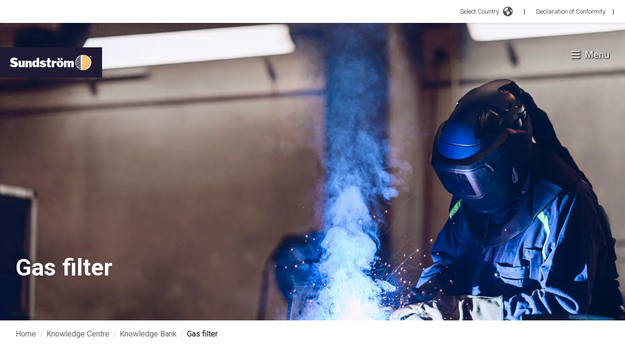

--- FILE ---
content_type: text/html; charset=utf-8
request_url: https://srsafety.com/en/knowledge-centre/knowledge-bank/gas-filter
body_size: 31458
content:
<!DOCTYPE html><html lang="en"><head><meta charSet="utf-8"/><meta name="viewport" content="width=device-width"/><title>Gas filter - Sundström Safety</title><link rel="shortcut icon" href="/favicon.png"/><meta name="next-head-count" content="4"/><link rel="preload" href="/_next/static/css/158842ef7c302279.css" as="style"/><link rel="stylesheet" href="/_next/static/css/158842ef7c302279.css" data-n-g=""/><link rel="preload" href="/_next/static/css/e6bb75197831ca6d.css" as="style"/><link rel="stylesheet" href="/_next/static/css/e6bb75197831ca6d.css" data-n-p=""/><noscript data-n-css=""></noscript><script defer="" nomodule="" src="/_next/static/chunks/polyfills-78c92fac7aa8fdd8.js"></script><script src="/_next/static/chunks/webpack-c4acd79e87956a0e.js" defer=""></script><script src="/_next/static/chunks/framework-7a7e500878b44665.js" defer=""></script><script src="/_next/static/chunks/main-772348ed454bbb86.js" defer=""></script><script src="/_next/static/chunks/pages/_app-af1b4a6953c066e8.js" defer=""></script><script src="/_next/static/chunks/252f366e-15c74357c20f716e.js" defer=""></script><script src="/_next/static/chunks/1bfc9850-a19d75741d81afd2.js" defer=""></script><script src="/_next/static/chunks/814c6784-26d98667202dd4d7.js" defer=""></script><script src="/_next/static/chunks/6763fea0-542fb7d800db1251.js" defer=""></script><script src="/_next/static/chunks/d7eeaac4-511e9ddd3275ff93.js" defer=""></script><script src="/_next/static/chunks/ae51ba48-881ed3c24f4286b7.js" defer=""></script><script src="/_next/static/chunks/d64684d8-e3c1fc4575c17ae2.js" defer=""></script><script src="/_next/static/chunks/c7773329-c3d7d4f4cc78946f.js" defer=""></script><script src="/_next/static/chunks/751-97ad2fd3b3964783.js" defer=""></script><script src="/_next/static/chunks/67-eacb648df64f4e8c.js" defer=""></script><script src="/_next/static/chunks/565-4018d3f8ea4d75eb.js" defer=""></script><script src="/_next/static/chunks/268-e2957645af3fa044.js" defer=""></script><script src="/_next/static/chunks/pages/%5B%5B...slug%5D%5D-f34aafc5580f056a.js" defer=""></script><script src="/_next/static/KOtfIDF3xGVK6KEFbUUED/_buildManifest.js" defer=""></script><script src="/_next/static/KOtfIDF3xGVK6KEFbUUED/_ssgManifest.js" defer=""></script></head><body><div id="__next"><noscript><iframe src="https://www.googletagmanager.com/ns.html?id=GTM-MVTC94Z"
          height="0" width="0" style="display:none;visibility:hidden"></iframe></noscript><noscript><img height="1" width="1" style="display:none"
        src=https://www.facebook.com/tr?id=1099448770563762&ev=PageView&noscript=1/></noscript><div class="contents"><div id="topbar" class="hidden xl:flex py-3 pr-4 bg-white w-full z-30 justify-end flex shadow-[1px_0_5px_#0000003b]"><div class="relative flex items-center justify-end flex-row"><div class="header-nav-group flex items-center justify-center"><button class="flex items-center justify-center group"><p class="text-sm sm:text-base font-light leading-5 font-roboto !text-[13px] !font-roboto !font-light !text-nero group-hover:underline !mr-2 !leading-[1.2rem]">Select Country</p><span><svg xmlns="http://www.w3.org/2000/svg" viewBox="0 0 512 512" class="fill-greyLight w-[20px] h-[23px] mr-2"><path d="M57.7 193l9.4 16.4c8.3 14.5 21.9 25.2 38 29.8L163 255.7c17.2 4.9 29 20.6 29 38.5v39.9c0 11 6.2 21 16 25.9s16 14.9 16 25.9v39c0 15.6 14.9 26.9 29.9 22.6c16.1-4.6 28.6-17.5 32.7-33.8l2.8-11.2c4.2-16.9 15.2-31.4 30.3-40l8.1-4.6c15-8.5 24.2-24.5 24.2-41.7v-8.3c0-12.7-5.1-24.9-14.1-33.9l-3.9-3.9c-9-9-21.2-14.1-33.9-14.1H257c-11.1 0-22.1-2.9-31.8-8.4l-34.5-19.7c-4.3-2.5-7.6-6.5-9.2-11.2c-3.2-9.6 1.1-20 10.2-24.5l5.9-3c6.6-3.3 14.3-3.9 21.3-1.5l23.2 7.7c8.2 2.7 17.2-.4 21.9-7.5c4.7-7 4.2-16.3-1.2-22.8l-13.6-16.3c-10-12-9.9-29.5 .3-41.3l15.7-18.3c8.8-10.3 10.2-25 3.5-36.7l-2.4-4.2c-3.5-.2-6.9-.3-10.4-.3C163.1 48 84.4 108.9 57.7 193zM464 256c0-36.8-9.6-71.4-26.4-101.5L412 164.8c-15.7 6.3-23.8 23.8-18.5 39.8l16.9 50.7c3.5 10.4 12 18.3 22.6 20.9l29.1 7.3c1.2-9 1.8-18.2 1.8-27.5zM0 256a256 256 0 1 1 512 0A256 256 0 1 1 0 256z"></path></svg></span></button><svg stroke="currentColor" fill="none" stroke-width="0" viewBox="0 0 15 15" class="m-0" height="1em" width="1em" xmlns="http://www.w3.org/2000/svg"><path fill-rule="evenodd" clip-rule="evenodd" d="M7.5 2C7.77614 2 8 2.22386 8 2.5L8 12.5C8 12.7761 7.77614 13 7.5 13C7.22386 13 7 12.7761 7 12.5L7 2.5C7 2.22386 7.22386 2 7.5 2Z" fill="currentColor"></path></svg></div><div tabindex="-1"><div class="p-8 shadow-lg max-w-screen-sm w-[max(25.875rem,100%)] absolute top-6 -right-4 bg-white transition-opacity overflow-y-auto h-[calc(100vh_-_30vh)] 2xl:h-auto opacity-0 invisible"><div class="flex justify-end"><button class="rounded-full p-2 hover:bg-platinum transition-colors"><svg stroke="currentColor" fill="currentColor" stroke-width="0" viewBox="0 0 24 24" height="1em" width="1em" xmlns="http://www.w3.org/2000/svg"><path fill="none" d="M0 0h24v24H0z"></path><path d="M19 6.41L17.59 5 12 10.59 6.41 5 5 6.41 10.59 12 5 17.59 6.41 19 12 13.41 17.59 19 19 17.59 13.41 12z"></path></svg></button></div><div class=""><p class="text-2xl lg:text-[40px] lg:leading-[48px] font-roboto text-dove">Select your country</p></div><div class="my-4"><ul class="flex flex-col"><ul><li class="inline-flex items-center p-2"><span class="relative inline-flex drop-shadow-[0_0_1px_rgba(0,0,0,0.25)] w-6 h-4"><svg xmlns="http://www.w3.org/2000/svg" viewBox="0 0 513 342"><path fill="#FFF" d="M0 0h513v342H0z"></path><path d="M0 0h142v342H0zm371 0h142v342H371zm-64.5 206 50.4-25.2-25.2-12.6V143l-50.4 25.2 25.2-50.4h-25.2L256.1 80l-25.2 37.8h-25.2l25.2 50.4-50.4-25.2v25.2l-25.2 12.6 50.4 25.2-12.6 25.2h50.4V269h25.2v-37.8h50.4z" fill="red"></path></svg></span><a class="ml-2 hover:underline font-roboto" href="/en-US">Canada<!-- --> / <!-- -->English (CA)</a></li></ul><ul><li class="inline-flex items-center p-2"><span class="relative inline-flex drop-shadow-[0_0_1px_rgba(0,0,0,0.25)] w-6 h-4"><svg xmlns="http://www.w3.org/2000/svg" viewBox="0 0 513 342"><path fill="#11457e" d="M0 0h513v342H0z"></path><path fill="#d7141a" d="M513 171v171H0l215-171z"></path><path fill="#FFF" d="M513 0v171H215.185L0 0z"></path></svg></span><a class="ml-2 hover:underline font-roboto" href="/cs">Čeština<!-- --> / <!-- -->Czech</a></li></ul><ul><li class="inline-flex items-center p-2"><span class="relative inline-flex drop-shadow-[0_0_1px_rgba(0,0,0,0.25)] w-6 h-4"><svg xmlns="http://www.w3.org/2000/svg" viewBox="0 0 513 342"><path fill="#c60c30" d="M0 0h513v342H0z"></path><path fill="#FFF" d="M190 0h-60v140H0v60h130v142h60V200h323v-60H190z"></path></svg></span><a class="ml-2 hover:underline font-roboto" href="/da">Dansk<!-- --> / <!-- -->Danish</a></li></ul><ul><li class="inline-flex items-center p-2"><span class="relative inline-flex drop-shadow-[0_0_1px_rgba(0,0,0,0.25)] w-6 h-4"><svg xmlns="http://www.w3.org/2000/svg" viewBox="0 0 513 342"><path fill="#D80027" d="M0 0h513v342H0z"></path><path d="M0 0h513v114H0z"></path><path fill="#FFDA44" d="M0 228h513v114H0z"></path></svg></span><a class="ml-2 hover:underline font-roboto" href="/de">Deutschland<!-- --> / <!-- -->Deutsch</a></li></ul><ul><li class="inline-flex items-center p-2"><span class="relative inline-flex drop-shadow-[0_0_1px_rgba(0,0,0,0.25)] w-6 h-4"><svg xmlns="http://www.w3.org/2000/svg" viewBox="0 0 22.5 15"><path fill="#FFF" d="M0 0h22.5v15H0V0z"></path><path fill="#D03433" d="M0 0h22.5v4H0V0zm0 11h22.5v4H0v-4z"></path><path fill="#FBCA46" d="M0 4h22.5v7H0V4z"></path><path fill="#FFF" d="M7.8 7h1v.5h-1V7z"></path><path fill="#A41517" d="M7.2 8.5c0 .3.3.5.6.5s.6-.2.6-.5L8.5 7H7.1l.1 1.5zM6.6 7c0-.3.2-.5.4-.5h1.5c.3 0 .5.2.5.4V7l-.1 1.5c-.1.6-.5 1-1.1 1-.6 0-1-.4-1.1-1L6.6 7z"></path><path fill="#A41517" d="M6.8 7.5h2V8h-.5l-.5 1-.5-1h-.5v-.5zM5.3 6h1v3.5h-1V6zm4 0h1v3.5h-1V6zm-2.5-.5c0-.3.2-.5.5-.5h1c.3 0 .5.2.5.5v.2c0 .2-.1.3-.3.3H7c-.1 0-.2-.1-.2-.2v-.3z"></path></svg></span><a class="ml-2 hover:underline font-roboto" href="/es">España<!-- --> / <!-- -->Español</a></li></ul><ul><li class="inline-flex items-center p-2"><span class="relative inline-flex drop-shadow-[0_0_1px_rgba(0,0,0,0.25)] w-6 h-4"><svg xmlns="http://www.w3.org/2000/svg" viewBox="0 0 513 342"><path fill="#FFF" d="M0 0h513v342H0z"></path><path fill="#0052B4" d="M0 0h171v342H0z"></path><path fill="#D80027" d="M342 0h171v342H342z"></path></svg></span><a class="ml-2 hover:underline font-roboto" href="/fr">France<!-- --> / <!-- -->Français</a></li></ul><ul><li class="inline-flex items-center p-2"><span class="relative inline-flex drop-shadow-[0_0_1px_rgba(0,0,0,0.25)] w-6 h-4"><img alt="international flag" loading="lazy" decoding="async" data-nimg="fill" style="position:absolute;height:100%;width:100%;left:0;top:0;right:0;bottom:0;object-fit:fill;color:transparent" sizes="100vw" srcSet="/_next/image?url=%2Fassets%2Fimg%2FInternational.png&amp;w=640&amp;q=75 640w, /_next/image?url=%2Fassets%2Fimg%2FInternational.png&amp;w=750&amp;q=75 750w, /_next/image?url=%2Fassets%2Fimg%2FInternational.png&amp;w=828&amp;q=75 828w, /_next/image?url=%2Fassets%2Fimg%2FInternational.png&amp;w=1080&amp;q=75 1080w, /_next/image?url=%2Fassets%2Fimg%2FInternational.png&amp;w=1200&amp;q=75 1200w, /_next/image?url=%2Fassets%2Fimg%2FInternational.png&amp;w=1920&amp;q=75 1920w, /_next/image?url=%2Fassets%2Fimg%2FInternational.png&amp;w=2048&amp;q=75 2048w, /_next/image?url=%2Fassets%2Fimg%2FInternational.png&amp;w=3840&amp;q=75 3840w" src="/_next/image?url=%2Fassets%2Fimg%2FInternational.png&amp;w=3840&amp;q=75"/></span><a class="ml-2 hover:underline font-roboto" href="/">International<!-- --> / <!-- -->International</a></li></ul><ul><li class="inline-flex items-center p-2"><span class="relative inline-flex drop-shadow-[0_0_1px_rgba(0,0,0,0.25)] w-6 h-4"><svg xmlns="http://www.w3.org/2000/svg" viewBox="0 0 513 342"><path fill="#FFF" d="M0 0h513v342H0z"></path><path fill="#6DA544" d="M0 0h171v342H0z"></path><path fill="#FF9811" d="M342 0h171v342H342z"></path></svg></span><a class="ml-2 hover:underline font-roboto" href="/en">Ireland<!-- --> / <!-- -->Irish</a></li></ul><ul><li class="inline-flex items-center p-2"><span class="relative inline-flex drop-shadow-[0_0_1px_rgba(0,0,0,0.25)] w-6 h-4"><svg xmlns="http://www.w3.org/2000/svg" viewBox="0 85.5 513 342"><path fill="#FFF" d="M0 85.5h513v342H0z"></path><path fill="#cd1f2a" d="M0 85.5h513v114H0z"></path><path fill="#1d4185" d="M0 312h513v114H0z"></path></svg></span><a class="ml-2 hover:underline font-roboto" href="/nl">Nederlands<!-- --> / <!-- -->Dutch</a></li></ul><ul><li class="inline-flex items-center p-2"><span class="relative inline-flex drop-shadow-[0_0_1px_rgba(0,0,0,0.25)] w-6 h-4"><svg xmlns="http://www.w3.org/2000/svg" viewBox="0 85.333 512 341.333"><path fill="#D80027" d="M0 85.334h512v341.337H0z"></path><path fill="#FFF" d="M512 295.883H202.195v130.783h-79.76V295.883H0v-79.772h122.435V85.329h79.76v130.782H512v61.218z"></path><path fill="#2E52B2" d="M512 234.666v42.663H183.652v149.337h-42.674V277.329H0v-42.663h140.978V85.329h42.674v149.337z"></path></svg></span><a class="ml-2 hover:underline font-roboto" href="/no">Norge<!-- --> / <!-- -->Norsk</a></li></ul><ul><li class="inline-flex items-center p-2"><span class="relative inline-flex drop-shadow-[0_0_1px_rgba(0,0,0,0.25)] w-6 h-4"><svg xmlns="http://www.w3.org/2000/svg" viewBox="0 85.333 512 341.333"><g fill="#FFF"><path d="M0 85.337h512v341.326H0z"></path><path d="M0 85.337h512V256H0z"></path></g><path fill="#D80027" d="M0 256h512v170.663H0z"></path></svg></span><a class="ml-2 hover:underline font-roboto" href="/pl">Polska<!-- --> / <!-- -->Polski</a></li></ul><ul><li class="inline-flex items-center p-2"><span class="relative inline-flex drop-shadow-[0_0_1px_rgba(0,0,0,0.25)] w-6 h-4"><svg xmlns="http://www.w3.org/2000/svg" viewBox="0 85.333 512 341.333"><path fill="#FFF" d="M0 85.337h512v341.326H0z"></path><path fill="#0052B4" d="M0 196.641h512v118.717H0z"></path><path fill="#D80027" d="M0 315.359h512v111.304H0z"></path><path fill="#FFF" d="M129.468 181.799v85.136c0 48.429 63.267 63.267 63.267 63.267S256 315.362 256 266.935v-85.136H129.468z"></path><path fill="#D80027" d="M146.126 184.294v81.941c0 5.472 1.215 10.64 3.623 15.485h85.97c2.408-4.844 3.623-10.012 3.623-15.485v-81.941h-93.216z"></path><path fill="#FFF" d="M221.301 241.427h-21.425v-14.283h14.284v-14.283h-14.284v-14.284h-14.283v14.284h-14.282v14.283h14.282v14.283h-21.426v14.284h21.426v14.283h14.283v-14.283h21.425z"></path><path fill="#0052B4" d="M169.232 301.658c9.204 5.783 18.66 9.143 23.502 10.636 4.842-1.494 14.298-4.852 23.502-10.636 9.282-5.833 15.79-12.506 19.484-19.939a24.878 24.878 0 0 0-14.418-4.583c-1.956 0-3.856.232-5.682.657-3.871-8.796-12.658-14.94-22.884-14.94-10.227 0-19.013 6.144-22.884 14.94a25.048 25.048 0 0 0-5.682-.657 24.88 24.88 0 0 0-14.418 4.583c3.691 7.433 10.198 14.106 19.48 19.939z"></path></svg></span><a class="ml-2 hover:underline font-roboto" href="/sk">Slovenčina<!-- --> / <!-- -->Slovak</a></li></ul><ul><li class="inline-flex items-center p-2"><span class="relative inline-flex drop-shadow-[0_0_1px_rgba(0,0,0,0.25)] w-6 h-4"><svg xmlns="http://www.w3.org/2000/svg" viewBox="0 0 513 342"><path fill="#FFF" d="M0 0h513v342H0z"></path><path fill="#2E52B2" d="M513 129.3V212H203.7v130H121V212H0v-82.7h121V0h82.7v129.3z"></path></svg></span><a class="ml-2 hover:underline font-roboto" href="/fi">Suomi<!-- --> / <!-- -->Suomi</a></li></ul><ul><li class="inline-flex items-center p-2"><span class="relative inline-flex drop-shadow-[0_0_1px_rgba(0,0,0,0.25)] w-6 h-4"><svg xmlns="http://www.w3.org/2000/svg" viewBox="0 85.333 512 341.333"><path fill="#0052B4" d="M0 85.333h512V426.67H0z"></path><path fill="#FFDA44" d="M192 85.33h-64v138.666H0v64h128v138.666h64V287.996h320v-64H192z"></path></svg></span><a class="ml-2 hover:underline font-roboto" href="/sv">Sverige<!-- --> / <!-- -->Svenska</a></li></ul><ul><li class="inline-flex items-center p-2"><span class="relative inline-flex drop-shadow-[0_0_1px_rgba(0,0,0,0.25)] w-6 h-4"><svg xmlns="http://www.w3.org/2000/svg" viewBox="0 0 513 342"><g fill="#FFF"><path d="M0 0h513v341.3H0V0z"></path><path d="M311.7 230 513 341.3v-31.5L369.3 230h-57.6zM200.3 111.3 0 0v31.5l143.7 79.8h56.6z"></path></g><path d="M393.8 230 513 295.7V230H393.8zm-82.1 0L513 341.3v-31.5L369.3 230h-57.6zm146.9 111.3-147-81.7v81.7h147zM90.3 230 0 280.2V230h90.3zm110 14.2v97.2H25.5l174.8-97.2zm-82.1-132.9L0 45.6v65.7h118.2zm82.1 0L0 0v31.5l143.7 79.8h56.6zM53.4 0l147 81.7V0h-147zm368.3 111.3L513 61.1v50.2h-91.3zm-110-14.2V0h174.9L311.7 97.1z" fill="#0052B4"></path><g fill="#D80027"><path d="M288 0h-64v138.7H0v64h224v138.7h64V202.7h224v-64H288V0z"></path><path d="M311.7 230 513 341.3v-31.5L369.3 230h-57.6zm-168 0L0 309.9v31.5L200.3 230h-56.6zm56.6-118.7L0 0v31.5l143.7 79.8h56.6zm168 0L513 31.5V0L311.7 111.3h56.6z"></path></g></svg></span><a class="ml-2 hover:underline font-roboto font-bold" href="/en">United Kingdom<!-- --> / <!-- -->English (UK)</a></li></ul><ul><li class="inline-flex items-center p-2"><span class="relative inline-flex drop-shadow-[0_0_1px_rgba(0,0,0,0.25)] w-6 h-4"><svg xmlns="http://www.w3.org/2000/svg" viewBox="0 0 513 342"><path fill="#FFF" d="M0 0h513v342H0z"></path><path d="M0 0h513v26.3H0zm0 52.6h513v26.3H0zm0 52.6h513v26.3H0zm0 52.6h513v26.3H0zm0 52.7h513v26.3H0zm0 52.6h513v26.3H0zm0 52.6h513V342H0z" fill="#D80027"></path><path fill="#2E52B2" d="M0 0h256.5v184.1H0z"></path><path d="m47.8 138.9-4-12.8-4.4 12.8H26.2l10.7 7.7-4 12.8 10.9-7.9 10.6 7.9-4.1-12.8 10.9-7.7zm56.3 0-4.1-12.8-4.2 12.8H82.6l10.7 7.7-4 12.8 10.7-7.9 10.8 7.9-4-12.8 10.7-7.7zm56.5 0-4.3-12.8-4 12.8h-13.5l11 7.7-4.2 12.8 10.7-7.9 11 7.9-4.2-12.8 10.7-7.7zm56.2 0-4-12.8-4.2 12.8h-13.3l10.8 7.7-4 12.8 10.7-7.9 10.8 7.9-4.3-12.8 11-7.7zM100 75.3l-4.2 12.8H82.6L93.3 96l-4 12.6 10.7-7.8 10.8 7.8-4-12.6 10.7-7.9h-13.4zm-56.2 0-4.4 12.8H26.2L36.9 96l-4 12.6 10.9-7.8 10.6 7.8L50.3 96l10.9-7.9H47.8zm112.5 0-4 12.8h-13.5l11 7.9-4.2 12.6 10.7-7.8 11 7.8-4.2-12.6 10.7-7.9h-13.2zm56.5 0-4.2 12.8h-13.3l10.8 7.9-4 12.6 10.7-7.8 10.8 7.8-4.3-12.6 11-7.9h-13.5zm-169-50.6-4.4 12.6H26.2l10.7 7.9-4 12.7L43.8 50l10.6 7.9-4.1-12.7 10.9-7.9H47.8zm56.2 0-4.2 12.6H82.6l10.7 7.9-4 12.7L100 50l10.8 7.9-4-12.7 10.7-7.9h-13.4zm56.3 0-4 12.6h-13.5l11 7.9-4.2 12.7 10.7-7.9 11 7.9-4.2-12.7 10.7-7.9h-13.2zm56.5 0-4.2 12.6h-13.3l10.8 7.9-4 12.7 10.7-7.9 10.8 7.9-4.3-12.7 11-7.9h-13.5z" fill="#FFF"></path></svg></span><a class="ml-2 hover:underline font-roboto" href="/en-US">United States <!-- --> / <!-- -->English (US)</a></li></ul><ul><li class="inline-flex items-center p-2"><span class="relative inline-flex drop-shadow-[0_0_1px_rgba(0,0,0,0.25)] w-6 h-4"><svg xmlns="http://www.w3.org/2000/svg" viewBox="0 85.333 512 341.333"><path fill="#FFF" d="M0 85.334h512V426.66H0z"></path><path fill="#0052B4" d="M0 194.056h512v123.882H0z"></path><path d="M0 85.334h512v54.522H0zm0 286.809h512v54.522H0z" fill="#D80027"></path></svg></span><a class="ml-2 hover:underline font-roboto" href="/th">ไทย<!-- --> / <!-- -->ไทย</a></li></ul></ul></div></div><div class="p-8 shadow-lg max-w-screen-sm w-[max(25.875rem,100%)] absolute top-6 -right-4 bg-white transition-opacity overflow-y-auto h-[calc(100vh_-_30vh)] 2xl:h-auto opacity-0 invisible"><div class="flex justify-end"><button class="rounded-full p-2 hover:bg-platinum transition-colors"><svg stroke="currentColor" fill="currentColor" stroke-width="0" viewBox="0 0 24 24" height="1em" width="1em" xmlns="http://www.w3.org/2000/svg"><path fill="none" d="M0 0h24v24H0z"></path><path d="M19 6.41L17.59 5 12 10.59 6.41 5 5 6.41 10.59 12 5 17.59 6.41 19 12 13.41 17.59 19 19 17.59 13.41 12z"></path></svg></button></div><div class=""><p class="text-2xl lg:text-[40px] lg:leading-[48px] font-roboto text-dove">Select your country</p></div><div class="mt-4 mb-8"><span class="richtext"><p>It appears that you are visiting our website from North America.<br />
Please select your country to view the appropriate products for your location.</p>
</span></div><div class="my-4"><ul class="flex flex-col"><ul><li class="inline-flex items-center p-2"><span class="relative inline-flex drop-shadow-[0_0_1px_rgba(0,0,0,0.25)] w-6 h-4"><svg xmlns="http://www.w3.org/2000/svg" viewBox="0 0 513 342"><path fill="#FFF" d="M0 0h513v342H0z"></path><path d="M0 0h142v342H0zm371 0h142v342H371zm-64.5 206 50.4-25.2-25.2-12.6V143l-50.4 25.2 25.2-50.4h-25.2L256.1 80l-25.2 37.8h-25.2l25.2 50.4-50.4-25.2v25.2l-25.2 12.6 50.4 25.2-12.6 25.2h50.4V269h25.2v-37.8h50.4z" fill="red"></path></svg></span><a class="ml-2 hover:underline font-roboto" href="/en-US">Canada<!-- --> / <!-- -->English (CA)</a></li></ul><ul><li class="inline-flex items-center p-2"><span class="relative inline-flex drop-shadow-[0_0_1px_rgba(0,0,0,0.25)] w-6 h-4"><svg xmlns="http://www.w3.org/2000/svg" viewBox="0 0 513 342"><path fill="#FFF" d="M0 0h513v342H0z"></path><path d="M0 0h513v26.3H0zm0 52.6h513v26.3H0zm0 52.6h513v26.3H0zm0 52.6h513v26.3H0zm0 52.7h513v26.3H0zm0 52.6h513v26.3H0zm0 52.6h513V342H0z" fill="#D80027"></path><path fill="#2E52B2" d="M0 0h256.5v184.1H0z"></path><path d="m47.8 138.9-4-12.8-4.4 12.8H26.2l10.7 7.7-4 12.8 10.9-7.9 10.6 7.9-4.1-12.8 10.9-7.7zm56.3 0-4.1-12.8-4.2 12.8H82.6l10.7 7.7-4 12.8 10.7-7.9 10.8 7.9-4-12.8 10.7-7.7zm56.5 0-4.3-12.8-4 12.8h-13.5l11 7.7-4.2 12.8 10.7-7.9 11 7.9-4.2-12.8 10.7-7.7zm56.2 0-4-12.8-4.2 12.8h-13.3l10.8 7.7-4 12.8 10.7-7.9 10.8 7.9-4.3-12.8 11-7.7zM100 75.3l-4.2 12.8H82.6L93.3 96l-4 12.6 10.7-7.8 10.8 7.8-4-12.6 10.7-7.9h-13.4zm-56.2 0-4.4 12.8H26.2L36.9 96l-4 12.6 10.9-7.8 10.6 7.8L50.3 96l10.9-7.9H47.8zm112.5 0-4 12.8h-13.5l11 7.9-4.2 12.6 10.7-7.8 11 7.8-4.2-12.6 10.7-7.9h-13.2zm56.5 0-4.2 12.8h-13.3l10.8 7.9-4 12.6 10.7-7.8 10.8 7.8-4.3-12.6 11-7.9h-13.5zm-169-50.6-4.4 12.6H26.2l10.7 7.9-4 12.7L43.8 50l10.6 7.9-4.1-12.7 10.9-7.9H47.8zm56.2 0-4.2 12.6H82.6l10.7 7.9-4 12.7L100 50l10.8 7.9-4-12.7 10.7-7.9h-13.4zm56.3 0-4 12.6h-13.5l11 7.9-4.2 12.7 10.7-7.9 11 7.9-4.2-12.7 10.7-7.9h-13.2zm56.5 0-4.2 12.6h-13.3l10.8 7.9-4 12.7 10.7-7.9 10.8 7.9-4.3-12.7 11-7.9h-13.5z" fill="#FFF"></path></svg></span><a class="ml-2 hover:underline font-roboto" href="/en-US">United States <!-- --> / <!-- -->English (US)</a></li></ul></ul></div></div></div><div class="flex lg:items-center flex-col md:flex-row ml-4"><a class="text-[13px] font-roboto font-light text-nero hover:underline mr-2 leading-[1.2rem]" href="/en/declaration-of-conformity">Declaration of Conformity</a><svg stroke="currentColor" fill="none" stroke-width="0" viewBox="0 0 15 15" height="1em" width="1em" xmlns="http://www.w3.org/2000/svg"><path fill-rule="evenodd" clip-rule="evenodd" d="M7.5 2C7.77614 2 8 2.22386 8 2.5L8 12.5C8 12.7761 7.77614 13 7.5 13C7.22386 13 7 12.7761 7 12.5L7 2.5C7 2.22386 7.22386 2 7.5 2Z" fill="currentColor"></path></svg></div></div></div><div id="header" class="hidden xl:flex justify-between w-full h-max fixed top-0 z-20 items-center transition-all duration-300 bg-white xl:bg-transparent pointer-events-none translate-y-0 top-20"><div class="inline-flex items-center xl:py-4 xl:max-w-[13.0625rem] xl:max-h-[3.875rem] pointer-events-auto xl:pt-12"><a class="relative items-center justify-center inline-flex bg-mirage p-4 xl:p-6 z-20 xl:max-w-[13.0625rem] xl:max-h-[3.875rem]" href="/en"><span class="relative min-w-[169px] min-h-[33px] xl:max-w-[13.0625rem] xl:max-h-[3.875rem]"><img alt="" loading="lazy" decoding="async" data-nimg="fill" style="position:absolute;height:100%;width:100%;left:0;top:0;right:0;bottom:0;object-fit:fill;color:transparent" src="https://admin.srsafety.com/wp-content/uploads/2022/07/sundstrom-logo.svg"/></span></a></div><div class="header-nav-group"><button class="text-2xl rounded-full p-2 inline-block mr-6 flex items-center justify-center pointer-events-auto" type="button"><svg width="20" height="19" viewBox="0 0 20 19" fill="none" xmlns="http://www.w3.org/2000/svg" class="hamburger-menu-shadow"><g filter="url(#filter0_d_0_172)"><path d="M0.625 3.65625C0.273438 3.65625 0 3.38281 0 3.03125V1.46875C0 1.15625 0.273438 0.84375 0.625 0.84375H16.875C17.1875 0.84375 17.5 1.15625 17.5 1.46875V3.03125C17.5 3.38281 17.1875 3.65625 16.875 3.65625H0.625ZM0.625 9.90625C0.273438 9.90625 0 9.63281 0 9.28125V7.71875C0 7.40625 0.273438 7.09375 0.625 7.09375H16.875C17.1875 7.09375 17.5 7.40625 17.5 7.71875V9.28125C17.5 9.63281 17.1875 9.90625 16.875 9.90625H0.625ZM0.625 16.1562C0.273438 16.1562 0 15.8828 0 15.5312V13.9688C0 13.6562 0.273438 13.3438 0.625 13.3438H16.875C17.1875 13.3438 17.5 13.6562 17.5 13.9688V15.5312C17.5 15.8828 17.1875 16.1562 16.875 16.1562H0.625Z" fill="#DDDDDD"></path></g><defs><filter id="filter0_d_0_172" x="0" y="0.84375" width="19.5" height="17.3125" filterUnits="userSpaceOnUse" color-interpolation-filters="sRGB"><feFlood flood-opacity="0" result="BackgroundImageFix"></feFlood><feColorMatrix in="SourceAlpha" type="matrix" values="0 0 0 0 0 0 0 0 0 0 0 0 0 0 0 0 0 0 127 0" result="hardAlpha"></feColorMatrix><feOffset dx="1" dy="1"></feOffset><feGaussianBlur stdDeviation="0.5"></feGaussianBlur><feComposite in2="hardAlpha" operator="out"></feComposite><feColorMatrix type="matrix" values="0 0 0 0 0 0 0 0 0 0 0 0 0 0 0 0 0 0 0.25 0"></feColorMatrix><feBlend mode="normal" in2="BackgroundImageFix" result="effect1_dropShadow_0_172"></feBlend><feBlend mode="normal" in="SourceGraphic" in2="effect1_dropShadow_0_172" result="shape"></feBlend></filter></defs></svg><p class="text-sm sm:text-base font-light leading-5 font-roboto ml-2 !text-xl !font-bold text-[#DDDDDD] hamburger-menu-text-shadow">Menu</p></button></div></div><div class="header-mobile justify-between w-full h-max z-20 items-center top-0 py-4 pointer-events-none transition-all duration-300 bg-transparent translate-y-0"><div class="header-mobile-container"><div class="inline-flex items-center xl:py-4 xl:max-w-[13.0625rem] xl:max-h-[3.875rem] pointer-events-auto xl:pt-12"><a class="relative items-center justify-center inline-flex bg-mirage p-4 xl:p-6 z-20 xl:max-w-[13.0625rem] xl:max-h-[3.875rem]" href="/en"><span class="relative min-w-[169px] min-h-[33px] xl:max-w-[13.0625rem] xl:max-h-[3.875rem]"><img alt="" loading="lazy" decoding="async" data-nimg="fill" style="position:absolute;height:100%;width:100%;left:0;top:0;right:0;bottom:0;object-fit:fill;color:transparent" src="https://admin.srsafety.com/wp-content/uploads/2022/07/sundstrom-logo.svg"/></span></a></div><div class="header-nav-group desktop"><button class="text-2xl rounded-full p-2 inline-block mr-6 flex items-center justify-center pointer-events-auto" type="button"><svg width="20" height="19" viewBox="0 0 20 19" fill="none" xmlns="http://www.w3.org/2000/svg" class="hamburger-menu-shadow"><g filter="url(#filter0_d_0_172)"><path d="M0.625 3.65625C0.273438 3.65625 0 3.38281 0 3.03125V1.46875C0 1.15625 0.273438 0.84375 0.625 0.84375H16.875C17.1875 0.84375 17.5 1.15625 17.5 1.46875V3.03125C17.5 3.38281 17.1875 3.65625 16.875 3.65625H0.625ZM0.625 9.90625C0.273438 9.90625 0 9.63281 0 9.28125V7.71875C0 7.40625 0.273438 7.09375 0.625 7.09375H16.875C17.1875 7.09375 17.5 7.40625 17.5 7.71875V9.28125C17.5 9.63281 17.1875 9.90625 16.875 9.90625H0.625ZM0.625 16.1562C0.273438 16.1562 0 15.8828 0 15.5312V13.9688C0 13.6562 0.273438 13.3438 0.625 13.3438H16.875C17.1875 13.3438 17.5 13.6562 17.5 13.9688V15.5312C17.5 15.8828 17.1875 16.1562 16.875 16.1562H0.625Z" fill="#DDDDDD"></path></g><defs><filter id="filter0_d_0_172" x="0" y="0.84375" width="19.5" height="17.3125" filterUnits="userSpaceOnUse" color-interpolation-filters="sRGB"><feFlood flood-opacity="0" result="BackgroundImageFix"></feFlood><feColorMatrix in="SourceAlpha" type="matrix" values="0 0 0 0 0 0 0 0 0 0 0 0 0 0 0 0 0 0 127 0" result="hardAlpha"></feColorMatrix><feOffset dx="1" dy="1"></feOffset><feGaussianBlur stdDeviation="0.5"></feGaussianBlur><feComposite in2="hardAlpha" operator="out"></feComposite><feColorMatrix type="matrix" values="0 0 0 0 0 0 0 0 0 0 0 0 0 0 0 0 0 0 0.25 0"></feColorMatrix><feBlend mode="normal" in2="BackgroundImageFix" result="effect1_dropShadow_0_172"></feBlend><feBlend mode="normal" in="SourceGraphic" in2="effect1_dropShadow_0_172" result="shape"></feBlend></filter></defs></svg></button></div></div></div><div class="block fixed z-30 shadow-[inset_2px_0_4px_0_rgba(0,0,0,0.1),inset_0_2px_4px_0_rgba(0,0,0,0.1)] xl:top-0 xl:z-10 top-[6.05rem] w-full xl:max-w-[47.8125rem] h-full right-0 bg-white transition-all overflow-y-scroll overflow-x-hidden invisible translate-x-full xl:pt-28"><div tabindex="-1"><div class="relative -mt-16 my-[13px] px-[24px]"><ul class="w-full xl:max-w-[18.5rem] xl:-mt-[1.05rem] xl:border-r-[1px] pr-2 xl:py-8 xl:border-[#E2E2E2]"><li class="mt-8 mb-4"><form method="get" class="w-full xl:w-[16rem]"><div class="relative border pl-5 lg:pl-0 border-alto flex focus:outline-none focus-within:ring-buckthorn focus-within:ring-2 xl:focus-within:ring-0 focus-within:border-buckthorn xl:focus-within:border-black"><button type="submit" class="flex items-center justify-center xl:ml-2 text-xl bg-white rounded-l-full xl:rounded-full focus:outline-none px-0 lg:mr-0 mr-5" aria-label="Search"><svg stroke="currentColor" fill="none" stroke-width="2" viewBox="0 0 24 24" stroke-linecap="round" stroke-linejoin="round" height="1em" width="1em" xmlns="http://www.w3.org/2000/svg"><circle cx="11" cy="11" r="8"></circle><line x1="21" y1="21" x2="16.65" y2="16.65"></line></svg></button><input type="search" name="search" placeholder="Search" required="" class="flex-1 h-12 mx-4 font-light bg-transparent border-alto rounded-r-full lg:rounded-r-full xl:rounded-full placeholder:font-roboto placeholder-dove focus:outline-none focus:ring-0 order-1" value=""/><button type="reset" class="absolute right-4 xl:right-2 top-0 bottom-0 focus:outline-none mr-8 lg:mr-0" aria-label="Reset" hidden=""><span class="flex items-center justify-center w-6 h-6 rounded-full bg-platinum xl:bg-white"><svg stroke="currentColor" fill="none" stroke-width="2" viewBox="0 0 24 24" stroke-linecap="round" stroke-linejoin="round" height="1em" width="1em" xmlns="http://www.w3.org/2000/svg"><line x1="18" y1="6" x2="6" y2="18"></line><line x1="6" y1="6" x2="18" y2="18"></line></svg></span></button></div></form></li><li class="py-2 xl:w-[18rem]"><div class="flex flex-grow flex-1 items-center h-full pr-4"><a class="font-roboto group text-base" href="/en/products"><span class="text-[#18062E] text-lg group-hover:text-buckthorn font-bold">Products</span></a><button aria-label="Open" aria-expanded="false" class="flex flex-1 items-center justify-end w-full h-full"><span class="flex items-center"><svg width="13" height="8" viewBox="0 0 13 8" fill="none" xmlns="http://www.w3.org/2000/svg" class=""><path d="M5.66016 7.19531L0.328125 1.89062C0.0820312 1.61719 0.0820312 1.20703 0.328125 0.960938L0.957031 0.332031C1.20312 0.0859375 1.61328 0.0859375 1.88672 0.332031L6.125 4.54297L10.3359 0.332031C10.6094 0.0859375 11.0195 0.0859375 11.2656 0.332031L11.8945 0.960938C12.1406 1.20703 12.1406 1.61719 11.8945 1.89062L6.5625 7.19531C6.31641 7.44141 5.90625 7.44141 5.66016 7.19531Z" fill="#18062E"></path></svg></span></button></div><div hidden=""><ul><li class=" h-full flex items-center py-[0.3125rem] pr-[0.3125rem] group pl-[1.125rem]" tabindex="0"><a class=" flex items-center h-full font-roboto text-sm whitespace-nowrap group-hover:text-buckthorn text-mirage" href="/en/product-category/half-full-face-mask-6358-en"><span>Half-/Full Face Mask</span></a><div class="hidden bg-white h-full pb-10 px-6 absolute mx-auto right-0 top-0 w-[26rem] hidden" hidden=""><ul class="relative"></ul></div></li><li class=" h-full flex items-center py-[0.3125rem] pr-[0.3125rem] group pl-[1.125rem]" tabindex="0"><a class=" flex items-center h-full font-roboto text-sm whitespace-nowrap group-hover:text-buckthorn text-mirage" href="/en/product-category/powered-air-purifying-respirator-6370-en"><span>Powered Air Purifying Respirator</span></a><div class="hidden bg-white h-full pb-10 px-6 absolute mx-auto right-0 top-0 w-[26rem] hidden" hidden=""><ul class="relative"></ul></div></li><li class=" h-full flex items-center py-[0.3125rem] pr-[0.3125rem] group pl-[1.125rem]" tabindex="0"><a class=" flex items-center h-full font-roboto text-sm whitespace-nowrap group-hover:text-buckthorn text-mirage" href="/en/product-category/filter-6363-en"><span>Filter</span></a><div class="hidden bg-white h-full pb-10 px-6 absolute mx-auto right-0 top-0 w-[26rem] hidden" hidden=""><ul class="relative"></ul></div></li><li class=" h-full flex items-center py-[0.3125rem] pr-[0.3125rem] group pl-[1.125rem]" tabindex="0"><a class=" flex items-center h-full font-roboto text-sm whitespace-nowrap group-hover:text-buckthorn text-mirage" href="/en/product-category/compressed-air-6366-en"><span>Compressed Air</span></a><div class="hidden bg-white h-full pb-10 px-6 absolute mx-auto right-0 top-0 w-[26rem] hidden" hidden=""><ul class="relative"></ul></div></li><li class=" h-full flex items-center py-[0.3125rem] pr-[0.3125rem] group pl-[1.125rem]" tabindex="0"><a class=" flex items-center h-full font-roboto text-sm whitespace-nowrap group-hover:text-buckthorn text-mirage" href="/en/product-category/ex-6373-en"><span>EX</span></a><div class="hidden bg-white h-full pb-10 px-6 absolute mx-auto right-0 top-0 w-[26rem] hidden" hidden=""><ul class="relative"></ul></div></li><li class=" h-full flex items-center py-[0.3125rem] pr-[0.3125rem] group pl-[1.125rem]" tabindex="0"><a class=" flex items-center h-full font-roboto text-sm whitespace-nowrap group-hover:text-buckthorn text-mirage" href="/en/product-category/escape-hood-6376-en"><span>Escape Hood</span></a><div class="hidden bg-white h-full pb-10 px-6 absolute mx-auto right-0 top-0 w-[26rem] hidden" hidden=""><ul class="relative"></ul></div></li><li class=" h-full flex items-center py-[0.3125rem] pr-[0.3125rem] group pl-[1.125rem]" tabindex="0"><a class=" flex items-center h-full font-roboto text-sm whitespace-nowrap group-hover:text-buckthorn text-mirage" href="/en/product-category/discontinued-products-6379-en"><span>Discontinued Products</span></a><div class="hidden bg-white h-full pb-10 px-6 absolute mx-auto right-0 top-0 w-[26rem] hidden" hidden=""><ul class="relative"></ul></div></li></ul></div></li><li class="py-2 xl:w-[18rem]"><div class="flex flex-grow flex-1 items-center h-full pr-4"><a class="font-roboto group text-base" href="/en/knowledge-centre"><span class="text-[#18062E] text-lg group-hover:text-buckthorn font-bold">Knowledge Centre</span></a><button aria-label="Open" aria-expanded="false" class="flex flex-1 items-center justify-end w-full h-full"><span class="flex items-center"><svg width="13" height="8" viewBox="0 0 13 8" fill="none" xmlns="http://www.w3.org/2000/svg" class=""><path d="M5.66016 7.19531L0.328125 1.89062C0.0820312 1.61719 0.0820312 1.20703 0.328125 0.960938L0.957031 0.332031C1.20312 0.0859375 1.61328 0.0859375 1.88672 0.332031L6.125 4.54297L10.3359 0.332031C10.6094 0.0859375 11.0195 0.0859375 11.2656 0.332031L11.8945 0.960938C12.1406 1.20703 12.1406 1.61719 11.8945 1.89062L6.5625 7.19531C6.31641 7.44141 5.90625 7.44141 5.66016 7.19531Z" fill="#18062E"></path></svg></span></button></div><div hidden=""><ul><li class=" h-full flex items-center py-[0.3125rem] pr-[0.3125rem] group pl-[1.125rem]" tabindex="0"><a class=" flex items-center h-full font-roboto text-sm whitespace-nowrap group-hover:text-buckthorn text-mirage" href="/en/knowledge-centre/knowledge-bank"><span>Knowledge Bank</span></a><div class="hidden bg-white h-full pb-10 px-6 absolute mx-auto right-0 top-0 w-[26rem] hidden" hidden=""><ul class="relative"></ul></div></li><li class=" h-full flex items-center py-[0.3125rem] pr-[0.3125rem] group pl-[1.125rem]" tabindex="0"><a class=" flex items-center h-full font-roboto text-sm whitespace-nowrap group-hover:text-buckthorn text-mirage" href="/en/knowledge-centre/filterguide"><span>Filter Guide</span></a><div class="hidden bg-white h-full pb-10 px-6 absolute mx-auto right-0 top-0 w-[26rem] hidden" hidden=""><ul class="relative"></ul></div></li><li class=" h-full flex items-center py-[0.3125rem] pr-[0.3125rem] group pl-[1.125rem]" tabindex="0"><a class=" flex items-center h-full font-roboto text-sm whitespace-nowrap group-hover:text-buckthorn text-mirage" href="/en/knowledge-centre/brochures"><span>Brochures</span></a><div class="hidden bg-white h-full pb-10 px-6 absolute mx-auto right-0 top-0 w-[26rem] hidden" hidden=""><ul class="relative"></ul></div></li><li class=" h-full flex items-center py-[0.3125rem] pr-[0.3125rem] group pl-[1.125rem]" tabindex="0"><a class=" flex items-center h-full font-roboto text-sm whitespace-nowrap group-hover:text-buckthorn text-mirage" href="/en/knowledge-centre/faq"><span>FAQ</span></a><div class="hidden bg-white h-full pb-10 px-6 absolute mx-auto right-0 top-0 w-[26rem] hidden" hidden=""><ul class="relative"></ul></div></li></ul></div></li><li class="py-2 xl:w-[18rem]"><div class="flex flex-grow flex-1 items-center h-full pr-4"><a class="font-roboto group text-base" href="/en/sustainability"><span class="text-[#18062E] text-lg group-hover:text-buckthorn font-bold">Sustainability</span></a></div></li><li class="py-2 xl:w-[18rem]"><div class="flex flex-grow flex-1 items-center h-full pr-4"><a class="font-roboto group text-base" href="/en/about-us/career"><span class="text-[#18062E] text-lg group-hover:text-buckthorn font-bold">Career</span></a></div></li><li class="py-2 xl:w-[18rem]"><div class="flex flex-grow flex-1 items-center h-full pr-4"><a class="font-roboto group text-base" href="/en/about-us"><span class="text-[#18062E] text-lg group-hover:text-buckthorn font-bold">About Us</span></a><button aria-label="Open" aria-expanded="false" class="flex flex-1 items-center justify-end w-full h-full"><span class="flex items-center"><svg width="13" height="8" viewBox="0 0 13 8" fill="none" xmlns="http://www.w3.org/2000/svg" class=""><path d="M5.66016 7.19531L0.328125 1.89062C0.0820312 1.61719 0.0820312 1.20703 0.328125 0.960938L0.957031 0.332031C1.20312 0.0859375 1.61328 0.0859375 1.88672 0.332031L6.125 4.54297L10.3359 0.332031C10.6094 0.0859375 11.0195 0.0859375 11.2656 0.332031L11.8945 0.960938C12.1406 1.20703 12.1406 1.61719 11.8945 1.89062L6.5625 7.19531C6.31641 7.44141 5.90625 7.44141 5.66016 7.19531Z" fill="#18062E"></path></svg></span></button></div><div hidden=""><ul><li class=" h-full flex items-center py-[0.3125rem] pr-[0.3125rem] group pl-[1.125rem]" tabindex="0"><a class=" flex items-center h-full font-roboto text-sm whitespace-nowrap group-hover:text-buckthorn text-mirage" href="/en/media"><span>Media</span></a><div class="hidden bg-white h-full pb-10 px-6 absolute mx-auto right-0 top-0 w-[26rem] hidden" hidden=""><ul class="relative"></ul></div></li><li class=" h-full flex items-center py-[0.3125rem] pr-[0.3125rem] group pl-[1.125rem]" tabindex="0"><a class=" flex items-center h-full font-roboto text-sm whitespace-nowrap group-hover:text-buckthorn text-mirage" href="/en/about-us/history"><span>History</span></a><div class="hidden bg-white h-full pb-10 px-6 absolute mx-auto right-0 top-0 w-[26rem] hidden" hidden=""><ul class="relative"></ul></div></li><li class=" h-full flex items-center py-[0.3125rem] pr-[0.3125rem] group pl-[1.125rem]" tabindex="0"><a class=" flex items-center h-full font-roboto text-sm whitespace-nowrap group-hover:text-buckthorn text-mirage" href="/en/knowledge-centre/quality-and-policy"><span>Quality &#038; Policy</span></a><div class="hidden bg-white h-full pb-10 px-6 absolute mx-auto right-0 top-0 w-[26rem] hidden" hidden=""><ul class="relative"></ul></div></li><li class=" h-full flex items-center py-[0.3125rem] pr-[0.3125rem] group pl-[1.125rem]" tabindex="0"><a class=" flex items-center h-full font-roboto text-sm whitespace-nowrap group-hover:text-buckthorn text-mirage" href="/en/about-us/event-calendar"><span>Event Calendar</span></a><div class="hidden bg-white h-full pb-10 px-6 absolute mx-auto right-0 top-0 w-[26rem] hidden" hidden=""><ul class="relative"></ul></div></li></ul></div></li><li class="py-2 xl:w-[18rem]"><div class="flex flex-grow flex-1 items-center h-full pr-4"><a class="font-roboto group text-base" href="/en/customer-service"><span class="text-[#18062E] text-lg group-hover:text-buckthorn font-bold">Customer Service</span></a><button aria-label="Open" aria-expanded="false" class="flex flex-1 items-center justify-end w-full h-full"><span class="flex items-center"><svg width="13" height="8" viewBox="0 0 13 8" fill="none" xmlns="http://www.w3.org/2000/svg" class=""><path d="M5.66016 7.19531L0.328125 1.89062C0.0820312 1.61719 0.0820312 1.20703 0.328125 0.960938L0.957031 0.332031C1.20312 0.0859375 1.61328 0.0859375 1.88672 0.332031L6.125 4.54297L10.3359 0.332031C10.6094 0.0859375 11.0195 0.0859375 11.2656 0.332031L11.8945 0.960938C12.1406 1.20703 12.1406 1.61719 11.8945 1.89062L6.5625 7.19531C6.31641 7.44141 5.90625 7.44141 5.66016 7.19531Z" fill="#18062E"></path></svg></span></button></div><div hidden=""><ul><li class=" h-full flex items-center py-[0.3125rem] pr-[0.3125rem] group pl-[1.125rem]" tabindex="0"><a class=" flex items-center h-full font-roboto text-sm whitespace-nowrap group-hover:text-buckthorn text-mirage" href="/en/customer-service/sales-customer-support"><span>Sales and Customer Support</span></a><div class="hidden bg-white h-full pb-10 px-6 absolute mx-auto right-0 top-0 w-[26rem] hidden" hidden=""><ul class="relative"></ul></div></li><li class=" h-full flex items-center py-[0.3125rem] pr-[0.3125rem] group pl-[1.125rem]" tabindex="0"><a class=" flex items-center h-full font-roboto text-sm whitespace-nowrap group-hover:text-buckthorn text-mirage" href="/en/customer-service/technical-support"><span>Technical Support</span></a><div class="hidden bg-white h-full pb-10 px-6 absolute mx-auto right-0 top-0 w-[26rem] hidden" hidden=""><ul class="relative"></ul></div></li><li class=" h-full flex items-center py-[0.3125rem] pr-[0.3125rem] group pl-[1.125rem]" tabindex="0"><a class=" flex items-center h-full font-roboto text-sm whitespace-nowrap group-hover:text-buckthorn text-mirage" href="/en/about-us/distributors"><span>Distributors</span></a><div class="hidden bg-white h-full pb-10 px-6 absolute mx-auto right-0 top-0 w-[26rem] hidden" hidden=""><ul class="relative"></ul></div></li><li class=" h-full flex items-center py-[0.3125rem] pr-[0.3125rem] group pl-[1.125rem]" tabindex="0"><a class=" flex items-center h-full font-roboto text-sm whitespace-nowrap group-hover:text-buckthorn text-mirage" href="/en/customer-service/claims"><span>Claims</span></a><div class="hidden bg-white h-full pb-10 px-6 absolute mx-auto right-0 top-0 w-[26rem] hidden" hidden=""><ul class="relative"></ul></div></li><li class=" h-full flex items-center py-[0.3125rem] pr-[0.3125rem] group pl-[1.125rem]" tabindex="0"><a class=" flex items-center h-full font-roboto text-sm whitespace-nowrap group-hover:text-buckthorn text-mirage" href="/en/customer-service/trust"><span>TRUST</span></a><div class="hidden bg-white h-full pb-10 px-6 absolute mx-auto right-0 top-0 w-[26rem] hidden" hidden=""><ul class="relative"></ul></div></li><li class=" h-full flex items-center py-[0.3125rem] pr-[0.3125rem] group pl-[1.125rem]" tabindex="0"><a class=" flex items-center h-full font-roboto text-sm whitespace-nowrap group-hover:text-buckthorn text-mirage" href="/en/customer-service/service-partner"><span>Service Partner</span></a><div class="hidden bg-white h-full pb-10 px-6 absolute mx-auto right-0 top-0 w-[26rem] hidden" hidden=""><ul class="relative"></ul></div></li></ul></div></li></ul><div class="hidden bg-white h-full pb-10 px-6 absolute right-0 top-0 w-[26rem] xl:block"><div class="flex flex-col xl:mt-16 h-[21rem]"><div class="w-full max-h-[8.6875rem] mb-2"><img alt="Sundström Safety" loading="lazy" decoding="async" data-nimg="fill" class="remove-absolute max-h-[21.125rem]" style="position:absolute;height:100%;width:100%;left:0;top:0;right:0;bottom:0;object-fit:cover;color:transparent" sizes="100vw" srcSet="/_next/image?url=%2Fassets%2Fimg%2Fdropdown-products.jpg&amp;w=640&amp;q=75 640w, /_next/image?url=%2Fassets%2Fimg%2Fdropdown-products.jpg&amp;w=750&amp;q=75 750w, /_next/image?url=%2Fassets%2Fimg%2Fdropdown-products.jpg&amp;w=828&amp;q=75 828w, /_next/image?url=%2Fassets%2Fimg%2Fdropdown-products.jpg&amp;w=1080&amp;q=75 1080w, /_next/image?url=%2Fassets%2Fimg%2Fdropdown-products.jpg&amp;w=1200&amp;q=75 1200w, /_next/image?url=%2Fassets%2Fimg%2Fdropdown-products.jpg&amp;w=1920&amp;q=75 1920w, /_next/image?url=%2Fassets%2Fimg%2Fdropdown-products.jpg&amp;w=2048&amp;q=75 2048w, /_next/image?url=%2Fassets%2Fimg%2Fdropdown-products.jpg&amp;w=3840&amp;q=75 3840w" src="/_next/image?url=%2Fassets%2Fimg%2Fdropdown-products.jpg&amp;w=3840&amp;q=75"/></div><div class="w-full "><h2 class="text-lg font-medium font-roboto mb-[0.625rem] text-[#18062E] fallback-header">Products</h2><div class="richtext text-[#18062E] fallback-content"><p>Choosing Sundström means that you’re always guaranteed the highest level of protection, optimum comfort and longevity. A happy workforce; well protected, legally compliant and more productive as a result – value for money. We can present a range of products that are compatible and expandable with masks, hoods, shields, and helmets in a complete system along with various filters and accessories. They are flexible and customizable to personal comfort, as well as the workplace requirements and needs. Production and product development takes place in Lagan in Småland, Sweden.</p>
</div></div></div></div></div><div class="block xl:hidden  my-[13px] px-[24px]"><li class="first:border-t border-b border-alto text-sm py-4 last:mb-6 list-none bg-white font-roboto font-light"><a target="" class="" href="/en/declaration-of-conformity">Declaration of Conformity</a></li><div class="first:border-t border-b border-alto"><h3 class="font-light text-sm xl:text-lg leading-6 font-roboto"><button aria-label="Open" aria-expanded="false" class="justify-between flex items-center w-full py-3 xl:py-4.5 cursor-pointer"><span class="flex items-center justify-between w-full text-left break-words">Languages<span class="px-4"><svg width="13" height="8" viewBox="0 0 13 8" fill="none" xmlns="http://www.w3.org/2000/svg" class=""><path d="M5.66016 7.19531L0.328125 1.89062C0.0820312 1.61719 0.0820312 1.20703 0.328125 0.960938L0.957031 0.332031C1.20312 0.0859375 1.61328 0.0859375 1.88672 0.332031L6.125 4.54297L10.3359 0.332031C10.6094 0.0859375 11.0195 0.0859375 11.2656 0.332031L11.8945 0.960938C12.1406 1.20703 12.1406 1.61719 11.8945 1.89062L6.5625 7.19531C6.31641 7.44141 5.90625 7.44141 5.66016 7.19531Z" fill="#18062E"></path></svg></span></span></button></h3><div class="hidden pt-2 xl:pt-4 pb-3 xl:pb-6 pr-12 font-roboto font-light"><ul><li class="inline-flex items-center p-2"><span class="relative inline-flex drop-shadow-[0_0_1px_rgba(0,0,0,0.25)] w-6 h-4"><svg xmlns="http://www.w3.org/2000/svg" viewBox="0 0 513 342"><path fill="#FFF" d="M0 0h513v342H0z"></path><path d="M0 0h142v342H0zm371 0h142v342H371zm-64.5 206 50.4-25.2-25.2-12.6V143l-50.4 25.2 25.2-50.4h-25.2L256.1 80l-25.2 37.8h-25.2l25.2 50.4-50.4-25.2v25.2l-25.2 12.6 50.4 25.2-12.6 25.2h50.4V269h25.2v-37.8h50.4z" fill="red"></path></svg></span><a class="ml-2 hover:underline font-roboto" href="/en-US">Canada<!-- --> / <!-- -->English (CA)</a></li></ul><ul><li class="inline-flex items-center p-2"><span class="relative inline-flex drop-shadow-[0_0_1px_rgba(0,0,0,0.25)] w-6 h-4"><svg xmlns="http://www.w3.org/2000/svg" viewBox="0 0 513 342"><path fill="#11457e" d="M0 0h513v342H0z"></path><path fill="#d7141a" d="M513 171v171H0l215-171z"></path><path fill="#FFF" d="M513 0v171H215.185L0 0z"></path></svg></span><a class="ml-2 hover:underline font-roboto" href="/cs">Čeština<!-- --> / <!-- -->Czech</a></li></ul><ul><li class="inline-flex items-center p-2"><span class="relative inline-flex drop-shadow-[0_0_1px_rgba(0,0,0,0.25)] w-6 h-4"><svg xmlns="http://www.w3.org/2000/svg" viewBox="0 0 513 342"><path fill="#c60c30" d="M0 0h513v342H0z"></path><path fill="#FFF" d="M190 0h-60v140H0v60h130v142h60V200h323v-60H190z"></path></svg></span><a class="ml-2 hover:underline font-roboto" href="/da">Dansk<!-- --> / <!-- -->Danish</a></li></ul><ul><li class="inline-flex items-center p-2"><span class="relative inline-flex drop-shadow-[0_0_1px_rgba(0,0,0,0.25)] w-6 h-4"><svg xmlns="http://www.w3.org/2000/svg" viewBox="0 0 513 342"><path fill="#D80027" d="M0 0h513v342H0z"></path><path d="M0 0h513v114H0z"></path><path fill="#FFDA44" d="M0 228h513v114H0z"></path></svg></span><a class="ml-2 hover:underline font-roboto" href="/de">Deutschland<!-- --> / <!-- -->Deutsch</a></li></ul><ul><li class="inline-flex items-center p-2"><span class="relative inline-flex drop-shadow-[0_0_1px_rgba(0,0,0,0.25)] w-6 h-4"><svg xmlns="http://www.w3.org/2000/svg" viewBox="0 0 22.5 15"><path fill="#FFF" d="M0 0h22.5v15H0V0z"></path><path fill="#D03433" d="M0 0h22.5v4H0V0zm0 11h22.5v4H0v-4z"></path><path fill="#FBCA46" d="M0 4h22.5v7H0V4z"></path><path fill="#FFF" d="M7.8 7h1v.5h-1V7z"></path><path fill="#A41517" d="M7.2 8.5c0 .3.3.5.6.5s.6-.2.6-.5L8.5 7H7.1l.1 1.5zM6.6 7c0-.3.2-.5.4-.5h1.5c.3 0 .5.2.5.4V7l-.1 1.5c-.1.6-.5 1-1.1 1-.6 0-1-.4-1.1-1L6.6 7z"></path><path fill="#A41517" d="M6.8 7.5h2V8h-.5l-.5 1-.5-1h-.5v-.5zM5.3 6h1v3.5h-1V6zm4 0h1v3.5h-1V6zm-2.5-.5c0-.3.2-.5.5-.5h1c.3 0 .5.2.5.5v.2c0 .2-.1.3-.3.3H7c-.1 0-.2-.1-.2-.2v-.3z"></path></svg></span><a class="ml-2 hover:underline font-roboto" href="/es">España<!-- --> / <!-- -->Español</a></li></ul><ul><li class="inline-flex items-center p-2"><span class="relative inline-flex drop-shadow-[0_0_1px_rgba(0,0,0,0.25)] w-6 h-4"><svg xmlns="http://www.w3.org/2000/svg" viewBox="0 0 513 342"><path fill="#FFF" d="M0 0h513v342H0z"></path><path fill="#0052B4" d="M0 0h171v342H0z"></path><path fill="#D80027" d="M342 0h171v342H342z"></path></svg></span><a class="ml-2 hover:underline font-roboto" href="/fr">France<!-- --> / <!-- -->Français</a></li></ul><ul><li class="inline-flex items-center p-2"><span class="relative inline-flex drop-shadow-[0_0_1px_rgba(0,0,0,0.25)] w-6 h-4"><img alt="international flag" loading="lazy" decoding="async" data-nimg="fill" style="position:absolute;height:100%;width:100%;left:0;top:0;right:0;bottom:0;object-fit:fill;color:transparent" sizes="100vw" srcSet="/_next/image?url=%2Fassets%2Fimg%2FInternational.png&amp;w=640&amp;q=75 640w, /_next/image?url=%2Fassets%2Fimg%2FInternational.png&amp;w=750&amp;q=75 750w, /_next/image?url=%2Fassets%2Fimg%2FInternational.png&amp;w=828&amp;q=75 828w, /_next/image?url=%2Fassets%2Fimg%2FInternational.png&amp;w=1080&amp;q=75 1080w, /_next/image?url=%2Fassets%2Fimg%2FInternational.png&amp;w=1200&amp;q=75 1200w, /_next/image?url=%2Fassets%2Fimg%2FInternational.png&amp;w=1920&amp;q=75 1920w, /_next/image?url=%2Fassets%2Fimg%2FInternational.png&amp;w=2048&amp;q=75 2048w, /_next/image?url=%2Fassets%2Fimg%2FInternational.png&amp;w=3840&amp;q=75 3840w" src="/_next/image?url=%2Fassets%2Fimg%2FInternational.png&amp;w=3840&amp;q=75"/></span><a class="ml-2 hover:underline font-roboto" href="/">International<!-- --> / <!-- -->International</a></li></ul><ul><li class="inline-flex items-center p-2"><span class="relative inline-flex drop-shadow-[0_0_1px_rgba(0,0,0,0.25)] w-6 h-4"><svg xmlns="http://www.w3.org/2000/svg" viewBox="0 0 513 342"><path fill="#FFF" d="M0 0h513v342H0z"></path><path fill="#6DA544" d="M0 0h171v342H0z"></path><path fill="#FF9811" d="M342 0h171v342H342z"></path></svg></span><a class="ml-2 hover:underline font-roboto" href="/en">Ireland<!-- --> / <!-- -->Irish</a></li></ul><ul><li class="inline-flex items-center p-2"><span class="relative inline-flex drop-shadow-[0_0_1px_rgba(0,0,0,0.25)] w-6 h-4"><svg xmlns="http://www.w3.org/2000/svg" viewBox="0 85.5 513 342"><path fill="#FFF" d="M0 85.5h513v342H0z"></path><path fill="#cd1f2a" d="M0 85.5h513v114H0z"></path><path fill="#1d4185" d="M0 312h513v114H0z"></path></svg></span><a class="ml-2 hover:underline font-roboto" href="/nl">Nederlands<!-- --> / <!-- -->Dutch</a></li></ul><ul><li class="inline-flex items-center p-2"><span class="relative inline-flex drop-shadow-[0_0_1px_rgba(0,0,0,0.25)] w-6 h-4"><svg xmlns="http://www.w3.org/2000/svg" viewBox="0 85.333 512 341.333"><path fill="#D80027" d="M0 85.334h512v341.337H0z"></path><path fill="#FFF" d="M512 295.883H202.195v130.783h-79.76V295.883H0v-79.772h122.435V85.329h79.76v130.782H512v61.218z"></path><path fill="#2E52B2" d="M512 234.666v42.663H183.652v149.337h-42.674V277.329H0v-42.663h140.978V85.329h42.674v149.337z"></path></svg></span><a class="ml-2 hover:underline font-roboto" href="/no">Norge<!-- --> / <!-- -->Norsk</a></li></ul><ul><li class="inline-flex items-center p-2"><span class="relative inline-flex drop-shadow-[0_0_1px_rgba(0,0,0,0.25)] w-6 h-4"><svg xmlns="http://www.w3.org/2000/svg" viewBox="0 85.333 512 341.333"><g fill="#FFF"><path d="M0 85.337h512v341.326H0z"></path><path d="M0 85.337h512V256H0z"></path></g><path fill="#D80027" d="M0 256h512v170.663H0z"></path></svg></span><a class="ml-2 hover:underline font-roboto" href="/pl">Polska<!-- --> / <!-- -->Polski</a></li></ul><ul><li class="inline-flex items-center p-2"><span class="relative inline-flex drop-shadow-[0_0_1px_rgba(0,0,0,0.25)] w-6 h-4"><svg xmlns="http://www.w3.org/2000/svg" viewBox="0 85.333 512 341.333"><path fill="#FFF" d="M0 85.337h512v341.326H0z"></path><path fill="#0052B4" d="M0 196.641h512v118.717H0z"></path><path fill="#D80027" d="M0 315.359h512v111.304H0z"></path><path fill="#FFF" d="M129.468 181.799v85.136c0 48.429 63.267 63.267 63.267 63.267S256 315.362 256 266.935v-85.136H129.468z"></path><path fill="#D80027" d="M146.126 184.294v81.941c0 5.472 1.215 10.64 3.623 15.485h85.97c2.408-4.844 3.623-10.012 3.623-15.485v-81.941h-93.216z"></path><path fill="#FFF" d="M221.301 241.427h-21.425v-14.283h14.284v-14.283h-14.284v-14.284h-14.283v14.284h-14.282v14.283h14.282v14.283h-21.426v14.284h21.426v14.283h14.283v-14.283h21.425z"></path><path fill="#0052B4" d="M169.232 301.658c9.204 5.783 18.66 9.143 23.502 10.636 4.842-1.494 14.298-4.852 23.502-10.636 9.282-5.833 15.79-12.506 19.484-19.939a24.878 24.878 0 0 0-14.418-4.583c-1.956 0-3.856.232-5.682.657-3.871-8.796-12.658-14.94-22.884-14.94-10.227 0-19.013 6.144-22.884 14.94a25.048 25.048 0 0 0-5.682-.657 24.88 24.88 0 0 0-14.418 4.583c3.691 7.433 10.198 14.106 19.48 19.939z"></path></svg></span><a class="ml-2 hover:underline font-roboto" href="/sk">Slovenčina<!-- --> / <!-- -->Slovak</a></li></ul><ul><li class="inline-flex items-center p-2"><span class="relative inline-flex drop-shadow-[0_0_1px_rgba(0,0,0,0.25)] w-6 h-4"><svg xmlns="http://www.w3.org/2000/svg" viewBox="0 0 513 342"><path fill="#FFF" d="M0 0h513v342H0z"></path><path fill="#2E52B2" d="M513 129.3V212H203.7v130H121V212H0v-82.7h121V0h82.7v129.3z"></path></svg></span><a class="ml-2 hover:underline font-roboto" href="/fi">Suomi<!-- --> / <!-- -->Suomi</a></li></ul><ul><li class="inline-flex items-center p-2"><span class="relative inline-flex drop-shadow-[0_0_1px_rgba(0,0,0,0.25)] w-6 h-4"><svg xmlns="http://www.w3.org/2000/svg" viewBox="0 85.333 512 341.333"><path fill="#0052B4" d="M0 85.333h512V426.67H0z"></path><path fill="#FFDA44" d="M192 85.33h-64v138.666H0v64h128v138.666h64V287.996h320v-64H192z"></path></svg></span><a class="ml-2 hover:underline font-roboto" href="/sv">Sverige<!-- --> / <!-- -->Svenska</a></li></ul><ul><li class="inline-flex items-center p-2"><span class="relative inline-flex drop-shadow-[0_0_1px_rgba(0,0,0,0.25)] w-6 h-4"><svg xmlns="http://www.w3.org/2000/svg" viewBox="0 0 513 342"><g fill="#FFF"><path d="M0 0h513v341.3H0V0z"></path><path d="M311.7 230 513 341.3v-31.5L369.3 230h-57.6zM200.3 111.3 0 0v31.5l143.7 79.8h56.6z"></path></g><path d="M393.8 230 513 295.7V230H393.8zm-82.1 0L513 341.3v-31.5L369.3 230h-57.6zm146.9 111.3-147-81.7v81.7h147zM90.3 230 0 280.2V230h90.3zm110 14.2v97.2H25.5l174.8-97.2zm-82.1-132.9L0 45.6v65.7h118.2zm82.1 0L0 0v31.5l143.7 79.8h56.6zM53.4 0l147 81.7V0h-147zm368.3 111.3L513 61.1v50.2h-91.3zm-110-14.2V0h174.9L311.7 97.1z" fill="#0052B4"></path><g fill="#D80027"><path d="M288 0h-64v138.7H0v64h224v138.7h64V202.7h224v-64H288V0z"></path><path d="M311.7 230 513 341.3v-31.5L369.3 230h-57.6zm-168 0L0 309.9v31.5L200.3 230h-56.6zm56.6-118.7L0 0v31.5l143.7 79.8h56.6zm168 0L513 31.5V0L311.7 111.3h56.6z"></path></g></svg></span><a class="ml-2 hover:underline font-roboto font-bold" href="/en">United Kingdom<!-- --> / <!-- -->English (UK)</a></li></ul><ul><li class="inline-flex items-center p-2"><span class="relative inline-flex drop-shadow-[0_0_1px_rgba(0,0,0,0.25)] w-6 h-4"><svg xmlns="http://www.w3.org/2000/svg" viewBox="0 0 513 342"><path fill="#FFF" d="M0 0h513v342H0z"></path><path d="M0 0h513v26.3H0zm0 52.6h513v26.3H0zm0 52.6h513v26.3H0zm0 52.6h513v26.3H0zm0 52.7h513v26.3H0zm0 52.6h513v26.3H0zm0 52.6h513V342H0z" fill="#D80027"></path><path fill="#2E52B2" d="M0 0h256.5v184.1H0z"></path><path d="m47.8 138.9-4-12.8-4.4 12.8H26.2l10.7 7.7-4 12.8 10.9-7.9 10.6 7.9-4.1-12.8 10.9-7.7zm56.3 0-4.1-12.8-4.2 12.8H82.6l10.7 7.7-4 12.8 10.7-7.9 10.8 7.9-4-12.8 10.7-7.7zm56.5 0-4.3-12.8-4 12.8h-13.5l11 7.7-4.2 12.8 10.7-7.9 11 7.9-4.2-12.8 10.7-7.7zm56.2 0-4-12.8-4.2 12.8h-13.3l10.8 7.7-4 12.8 10.7-7.9 10.8 7.9-4.3-12.8 11-7.7zM100 75.3l-4.2 12.8H82.6L93.3 96l-4 12.6 10.7-7.8 10.8 7.8-4-12.6 10.7-7.9h-13.4zm-56.2 0-4.4 12.8H26.2L36.9 96l-4 12.6 10.9-7.8 10.6 7.8L50.3 96l10.9-7.9H47.8zm112.5 0-4 12.8h-13.5l11 7.9-4.2 12.6 10.7-7.8 11 7.8-4.2-12.6 10.7-7.9h-13.2zm56.5 0-4.2 12.8h-13.3l10.8 7.9-4 12.6 10.7-7.8 10.8 7.8-4.3-12.6 11-7.9h-13.5zm-169-50.6-4.4 12.6H26.2l10.7 7.9-4 12.7L43.8 50l10.6 7.9-4.1-12.7 10.9-7.9H47.8zm56.2 0-4.2 12.6H82.6l10.7 7.9-4 12.7L100 50l10.8 7.9-4-12.7 10.7-7.9h-13.4zm56.3 0-4 12.6h-13.5l11 7.9-4.2 12.7 10.7-7.9 11 7.9-4.2-12.7 10.7-7.9h-13.2zm56.5 0-4.2 12.6h-13.3l10.8 7.9-4 12.7 10.7-7.9 10.8 7.9-4.3-12.7 11-7.9h-13.5z" fill="#FFF"></path></svg></span><a class="ml-2 hover:underline font-roboto" href="/en-US">United States <!-- --> / <!-- -->English (US)</a></li></ul><ul><li class="inline-flex items-center p-2"><span class="relative inline-flex drop-shadow-[0_0_1px_rgba(0,0,0,0.25)] w-6 h-4"><svg xmlns="http://www.w3.org/2000/svg" viewBox="0 85.333 512 341.333"><path fill="#FFF" d="M0 85.334h512V426.66H0z"></path><path fill="#0052B4" d="M0 194.056h512v123.882H0z"></path><path d="M0 85.334h512v54.522H0zm0 286.809h512v54.522H0z" fill="#D80027"></path></svg></span><a class="ml-2 hover:underline font-roboto" href="/th">ไทย<!-- --> / <!-- -->ไทย</a></li></ul></div></div><ul class="py-5 text-dove inline-flex"><li class="mr-4 last:mr-auto text-2xl hover:text-buckthorn"><a href="https://www.facebook.com/SundstromSafetyAB/" target=""><svg stroke="currentColor" fill="currentColor" stroke-width="0" viewBox="0 0 320 512" height="1em" width="1em" xmlns="http://www.w3.org/2000/svg"><path d="M279.14 288l14.22-92.66h-88.91v-60.13c0-25.35 12.42-50.06 52.24-50.06h40.42V6.26S260.43 0 225.36 0c-73.22 0-121.08 44.38-121.08 124.72v70.62H22.89V288h81.39v224h100.17V288z"></path></svg></a></li><li class="mr-4 last:mr-auto text-2xl hover:text-buckthorn"><a href="https://www.instagram.com/sundstromsafety/?hl=en" target=""><svg stroke="currentColor" fill="currentColor" stroke-width="0" viewBox="0 0 448 512" height="1em" width="1em" xmlns="http://www.w3.org/2000/svg"><path d="M224.1 141c-63.6 0-114.9 51.3-114.9 114.9s51.3 114.9 114.9 114.9S339 319.5 339 255.9 287.7 141 224.1 141zm0 189.6c-41.1 0-74.7-33.5-74.7-74.7s33.5-74.7 74.7-74.7 74.7 33.5 74.7 74.7-33.6 74.7-74.7 74.7zm146.4-194.3c0 14.9-12 26.8-26.8 26.8-14.9 0-26.8-12-26.8-26.8s12-26.8 26.8-26.8 26.8 12 26.8 26.8zm76.1 27.2c-1.7-35.9-9.9-67.7-36.2-93.9-26.2-26.2-58-34.4-93.9-36.2-37-2.1-147.9-2.1-184.9 0-35.8 1.7-67.6 9.9-93.9 36.1s-34.4 58-36.2 93.9c-2.1 37-2.1 147.9 0 184.9 1.7 35.9 9.9 67.7 36.2 93.9s58 34.4 93.9 36.2c37 2.1 147.9 2.1 184.9 0 35.9-1.7 67.7-9.9 93.9-36.2 26.2-26.2 34.4-58 36.2-93.9 2.1-37 2.1-147.8 0-184.8zM398.8 388c-7.8 19.6-22.9 34.7-42.6 42.6-29.5 11.7-99.5 9-132.1 9s-102.7 2.6-132.1-9c-19.6-7.8-34.7-22.9-42.6-42.6-11.7-29.5-9-99.5-9-132.1s-2.6-102.7 9-132.1c7.8-19.6 22.9-34.7 42.6-42.6 29.5-11.7 99.5-9 132.1-9s102.7-2.6 132.1 9c19.6 7.8 34.7 22.9 42.6 42.6 11.7 29.5 9 99.5 9 132.1s2.7 102.7-9 132.1z"></path></svg></a></li><li class="mr-4 last:mr-auto text-2xl hover:text-buckthorn"><a href="https://www.youtube.com/c/sundstromsafetyab" target=""><svg stroke="currentColor" fill="currentColor" stroke-width="0" viewBox="0 0 576 512" height="1em" width="1em" xmlns="http://www.w3.org/2000/svg"><path d="M549.655 124.083c-6.281-23.65-24.787-42.276-48.284-48.597C458.781 64 288 64 288 64S117.22 64 74.629 75.486c-23.497 6.322-42.003 24.947-48.284 48.597-11.412 42.867-11.412 132.305-11.412 132.305s0 89.438 11.412 132.305c6.281 23.65 24.787 41.5 48.284 47.821C117.22 448 288 448 288 448s170.78 0 213.371-11.486c23.497-6.321 42.003-24.171 48.284-47.821 11.412-42.867 11.412-132.305 11.412-132.305s0-89.438-11.412-132.305zm-317.51 213.508V175.185l142.739 81.205-142.739 81.201z"></path></svg></a></li><li class="mr-4 last:mr-auto text-2xl hover:text-buckthorn"><a href="https://www.linkedin.com/company/sundstr%C3%B6m-safety-ab/" target=""><svg stroke="currentColor" fill="currentColor" stroke-width="0" viewBox="0 0 448 512" height="1em" width="1em" xmlns="http://www.w3.org/2000/svg"><path d="M416 32H31.9C14.3 32 0 46.5 0 64.3v383.4C0 465.5 14.3 480 31.9 480H416c17.6 0 32-14.5 32-32.3V64.3c0-17.8-14.4-32.3-32-32.3zM135.4 416H69V202.2h66.5V416zm-33.2-243c-21.3 0-38.5-17.3-38.5-38.5S80.9 96 102.2 96c21.2 0 38.5 17.3 38.5 38.5 0 21.3-17.2 38.5-38.5 38.5zm282.1 243h-66.4V312c0-24.8-.5-56.7-34.5-56.7-34.6 0-39.9 27-39.9 54.9V416h-66.4V202.2h63.7v29.2h.9c8.9-16.8 30.6-34.5 62.9-34.5 67.2 0 79.7 44.3 79.7 101.9V416z"></path></svg></a></li></ul></div></div></div></div><div><div class="relative"><div class="absolute w-full h-screen" style="transform:none"><section class="relative "><div class="2xl:h-[760px] relative w-full h-[422px] xl:h-[610px]"><div class="relative w-full h-full"><span class=""><img alt="" loading="lazy" decoding="async" data-nimg="fill" style="position:absolute;height:100%;width:100%;left:0;top:0;right:0;bottom:0;object-fit:cover;color:transparent" sizes="100vw" srcSet="/_next/image?url=https%3A%2F%2Fadmin.srsafety.com%2Fwp-content%2Fuploads%2F2022%2F04%2F210922_srsafety_FJL_605_ret2-1880x760.jpg&amp;w=640&amp;q=75 640w, /_next/image?url=https%3A%2F%2Fadmin.srsafety.com%2Fwp-content%2Fuploads%2F2022%2F04%2F210922_srsafety_FJL_605_ret2-1880x760.jpg&amp;w=750&amp;q=75 750w, /_next/image?url=https%3A%2F%2Fadmin.srsafety.com%2Fwp-content%2Fuploads%2F2022%2F04%2F210922_srsafety_FJL_605_ret2-1880x760.jpg&amp;w=828&amp;q=75 828w, /_next/image?url=https%3A%2F%2Fadmin.srsafety.com%2Fwp-content%2Fuploads%2F2022%2F04%2F210922_srsafety_FJL_605_ret2-1880x760.jpg&amp;w=1080&amp;q=75 1080w, /_next/image?url=https%3A%2F%2Fadmin.srsafety.com%2Fwp-content%2Fuploads%2F2022%2F04%2F210922_srsafety_FJL_605_ret2-1880x760.jpg&amp;w=1200&amp;q=75 1200w, /_next/image?url=https%3A%2F%2Fadmin.srsafety.com%2Fwp-content%2Fuploads%2F2022%2F04%2F210922_srsafety_FJL_605_ret2-1880x760.jpg&amp;w=1920&amp;q=75 1920w, /_next/image?url=https%3A%2F%2Fadmin.srsafety.com%2Fwp-content%2Fuploads%2F2022%2F04%2F210922_srsafety_FJL_605_ret2-1880x760.jpg&amp;w=2048&amp;q=75 2048w, /_next/image?url=https%3A%2F%2Fadmin.srsafety.com%2Fwp-content%2Fuploads%2F2022%2F04%2F210922_srsafety_FJL_605_ret2-1880x760.jpg&amp;w=3840&amp;q=75 3840w" src="/_next/image?url=https%3A%2F%2Fadmin.srsafety.com%2Fwp-content%2Fuploads%2F2022%2F04%2F210922_srsafety_FJL_605_ret2-1880x760.jpg&amp;w=3840&amp;q=75"/></span></div><div class="absolute w-full bottom-[24px] xl:bottom-[52px] 2xl:bottom-[309px]"><div class="w-full mx-auto lg:max-w-[95%]"><div class="max-w-screen-2xl px-6 lg:px-0 mx-auto relative whitespace-pre-line"><div class="py-6 lg:py-8 w-full md:max-w-[600px] lg:max-w-[600px] 2xl:max-w-screen-md"><div><div style="opacity:0;transform:translateY(10px) translateZ(0)"><h2 class="font-bold text-3xl md:text-5xl 2xl:leading-[4.5rem] font-roboto drop-shadow-md font-bold xl:text-[3rem] 2xl:text-[4rem] font-bold text-white">Gas filter</h2></div><div class="flex sm:flex-row flex-col w-max" style="opacity:0;transform:translateY(10px) translateZ(0)"></div></div></div></div></div></div></div></section><div class="w-full mx-auto lg:max-w-[95%]"><div class="max-w-screen-2xl px-6 lg:px-0 mx-auto relative w-full"><nav aria-label="Breadcrumb" class="py-[16px] mb-[40px]"><ul><li class="inline-block"><a class="font-roboto hover:underline text-dove" href="/en"><span>Home</span></a><span class="mx-2 text-alto">/</span></li><li class="inline-block"><a class="font-roboto hover:underline text-dove" href="/en/knowledge-centre"><span>Knowledge Centre</span></a><span class="mx-2 text-alto">/</span></li><li class="inline-block"><a class="font-roboto hover:underline text-dove" href="/en/knowledge-centre/knowledge-bank"><span>Knowledge Bank</span></a><span class="mx-2 text-alto">/</span></li><li class="inline-block"><span class="font-roboto">Gas filter</span></li></ul></nav></div></div><main class=""><div class="w-full mx-auto lg:max-w-[95%]"><div class="max-w-screen-2xl px-6 lg:px-0 mx-auto relative"><div class="relative lg:mx-23"><p class="font-light text-lg font-roboto mb-6">Sundström Safety is a manufacturer of respirators and in the product portfolio there is an assortment of gas filters to protect the user from a large range of gases/vapours and fumes.</p></div></div></div><div class="w-full mx-auto lg:max-w-[95%]"><div class="max-w-screen-2xl px-6 lg:px-0 mx-auto relative"><div class="relative lg:mx-23"><p class="text-sm sm:text-base font-light leading-5 font-roboto mb-10"><span class="richtext">The gas filters are filled with one or several layers of activated and/or impregnated carbons depending on what type of gases the filter is intended to protect the user from. The activated carbon and impregnated carbon is made from peat, wood, coal or coconut shells.</span></p></div></div></div><div class="w-full mx-auto lg:max-w-[95%]"><div class="max-w-screen-2xl px-6 lg:px-0 mx-auto relative"><div class="relative lg:mx-23"><p class="text-sm sm:text-base font-light leading-5 font-roboto mb-10"><span class="richtext">The most common process to “activate” the carbon is a high temperature steam activation (1000 ºC) but it can also be manufactured with chemicals. The activation creates a variety of larger transport pores and smaller adsorption pores giving both a high capacity and good kinetics. This results in excellent adsorption.</span></p></div></div></div><div class="w-full mx-auto lg:max-w-[95%]"><div class="max-w-screen-2xl px-6 lg:px-0 mx-auto relative"><div class="relative lg:mx-23"><p class="text-sm sm:text-base font-light leading-5 font-roboto mb-10"><span class="richtext"><strong><strong>A number of factors affect the usetime of a gas filter</strong></strong></span></p></div></div></div><div class="w-full mx-auto lg:max-w-[95%]"><div class="max-w-screen-2xl px-6 lg:px-0 mx-auto relative"><div class="relative lg:mx-23"><p class="text-sm sm:text-base font-light leading-5 font-roboto mb-10"><span class="richtext">As important as choosing the right gear for the environment you are working in, the understanding how factors can impact on a products life time is as important.</span></p></div></div></div><div class="w-full mx-auto lg:max-w-[95%]"><div class="max-w-screen-2xl mb-[48px] md:mb-[56px] bg-white mx-auto relative"><div class="lg:grid-cols-3 lg:grid max-w-screen-2xl mx-auto w-full h-full relative break-words"><div class="lg:order-1 relative w-full h-[300px] sm:h-[473px] col-start-3 col-end-3"><div class=""><img alt="" loading="lazy" decoding="async" data-nimg="fill" style="position:absolute;height:100%;width:100%;left:0;top:0;right:0;bottom:0;object-fit:cover;color:transparent" sizes="100vw" srcSet="/_next/image?url=https%3A%2F%2Fadmin.srsafety.com%2Fwp-content%2Fuploads%2F2022%2F02%2Fart_Gas1.jpg&amp;w=640&amp;q=75 640w, /_next/image?url=https%3A%2F%2Fadmin.srsafety.com%2Fwp-content%2Fuploads%2F2022%2F02%2Fart_Gas1.jpg&amp;w=750&amp;q=75 750w, /_next/image?url=https%3A%2F%2Fadmin.srsafety.com%2Fwp-content%2Fuploads%2F2022%2F02%2Fart_Gas1.jpg&amp;w=828&amp;q=75 828w, /_next/image?url=https%3A%2F%2Fadmin.srsafety.com%2Fwp-content%2Fuploads%2F2022%2F02%2Fart_Gas1.jpg&amp;w=1080&amp;q=75 1080w, /_next/image?url=https%3A%2F%2Fadmin.srsafety.com%2Fwp-content%2Fuploads%2F2022%2F02%2Fart_Gas1.jpg&amp;w=1200&amp;q=75 1200w, /_next/image?url=https%3A%2F%2Fadmin.srsafety.com%2Fwp-content%2Fuploads%2F2022%2F02%2Fart_Gas1.jpg&amp;w=1920&amp;q=75 1920w, /_next/image?url=https%3A%2F%2Fadmin.srsafety.com%2Fwp-content%2Fuploads%2F2022%2F02%2Fart_Gas1.jpg&amp;w=2048&amp;q=75 2048w, /_next/image?url=https%3A%2F%2Fadmin.srsafety.com%2Fwp-content%2Fuploads%2F2022%2F02%2Fart_Gas1.jpg&amp;w=3840&amp;q=75 3840w" src="/_next/image?url=https%3A%2F%2Fadmin.srsafety.com%2Fwp-content%2Fuploads%2F2022%2F02%2Fart_Gas1.jpg&amp;w=3840&amp;q=75"/></div></div><div class="px-6 py-8 lg:py-auto my-auto lg:ml-23 lg:mr-18.75 col-start-1 col-end-3"><h2 class="text-2xl lg:text-[40px] lg:leading-[48px] font-roboto mb-5 font-normal">Type of filter</h2><span class="richtext"><p>groups, i.e. those consisting of pure activated carbon, and those consisting of impregnated activated carbon. The latter may have different types of impregnation, depending on the pollutants for which they are intended. A type A filter consists of pure activated carbon, while all other types consist of carbon with various types of impregnation. A filter may obviously be used to provide protection against substances for which it has been granted type approval (A,B,E,K, etc.). On the other hand, filters have varying abilities to absorb chemicals outside these chemical groups. A type BE filter, for instance, can adsorb substantial quantities of organic solvents, but the actual value varies from one filter model to the next. This may be very important to bear in mind if a mixture of different pollutant types occurs in the work environment (which it virtually invariably does).</p>
</span><div class="flex gap-4 w-max sm:flex-row"></div></div></div></div></div><div class="w-full mx-auto lg:max-w-[95%]"><div class="max-w-screen-2xl mb-[48px] md:mb-[56px] bg-white mx-auto relative"><div class="lg:grid-cols-3 lg:grid max-w-screen-2xl mx-auto w-full h-full relative break-words"><div class="lg:order-1 relative w-full h-[300px] sm:h-[473px] col-start-3 col-end-3"><div class=""><img alt="Image showing a gas filter" loading="lazy" decoding="async" data-nimg="fill" style="position:absolute;height:100%;width:100%;left:0;top:0;right:0;bottom:0;object-fit:cover;color:transparent" sizes="100vw" srcSet="/_next/image?url=https%3A%2F%2Fadmin.srsafety.com%2Fwp-content%2Fuploads%2F2022%2F02%2Fart_Gas2.jpg&amp;w=640&amp;q=75 640w, /_next/image?url=https%3A%2F%2Fadmin.srsafety.com%2Fwp-content%2Fuploads%2F2022%2F02%2Fart_Gas2.jpg&amp;w=750&amp;q=75 750w, /_next/image?url=https%3A%2F%2Fadmin.srsafety.com%2Fwp-content%2Fuploads%2F2022%2F02%2Fart_Gas2.jpg&amp;w=828&amp;q=75 828w, /_next/image?url=https%3A%2F%2Fadmin.srsafety.com%2Fwp-content%2Fuploads%2F2022%2F02%2Fart_Gas2.jpg&amp;w=1080&amp;q=75 1080w, /_next/image?url=https%3A%2F%2Fadmin.srsafety.com%2Fwp-content%2Fuploads%2F2022%2F02%2Fart_Gas2.jpg&amp;w=1200&amp;q=75 1200w, /_next/image?url=https%3A%2F%2Fadmin.srsafety.com%2Fwp-content%2Fuploads%2F2022%2F02%2Fart_Gas2.jpg&amp;w=1920&amp;q=75 1920w, /_next/image?url=https%3A%2F%2Fadmin.srsafety.com%2Fwp-content%2Fuploads%2F2022%2F02%2Fart_Gas2.jpg&amp;w=2048&amp;q=75 2048w, /_next/image?url=https%3A%2F%2Fadmin.srsafety.com%2Fwp-content%2Fuploads%2F2022%2F02%2Fart_Gas2.jpg&amp;w=3840&amp;q=75 3840w" src="/_next/image?url=https%3A%2F%2Fadmin.srsafety.com%2Fwp-content%2Fuploads%2F2022%2F02%2Fart_Gas2.jpg&amp;w=3840&amp;q=75"/></div></div><div class="px-6 py-8 lg:py-auto my-auto lg:ml-23 lg:mr-18.75 col-start-1 col-end-3"><h2 class="text-2xl lg:text-[40px] lg:leading-[48px] font-roboto mb-5 font-normal">Size of filter</h2><span class="richtext"><p>Gas filters can be assigned to three different filter classes, depending on their intended application. Only two classes occur in practice, i.e. class 1 and class 2. A class 2 filter has roughly 2 – 5 times higher adsorption capacity than a class 1 filter, but at the expense of higher weight and greater breathing resistance.</p>
</span><div class="flex gap-4 w-max sm:flex-row"></div></div></div></div></div><div class="w-full mx-auto lg:max-w-[95%]"><div class="max-w-screen-2xl mb-[48px] md:mb-[56px] bg-white mx-auto relative"><div class="lg:grid-cols-3 lg:grid max-w-screen-2xl mx-auto w-full h-full relative break-words"><div class="lg:order-1 relative w-full h-[300px] sm:h-[473px] col-start-3 col-end-3"><div class=""><img alt="" loading="lazy" decoding="async" data-nimg="fill" style="position:absolute;height:100%;width:100%;left:0;top:0;right:0;bottom:0;object-fit:cover;color:transparent" sizes="100vw" srcSet="/_next/image?url=https%3A%2F%2Fadmin.srsafety.com%2Fwp-content%2Fuploads%2F2022%2F02%2Fart_Gas3.jpg&amp;w=640&amp;q=75 640w, /_next/image?url=https%3A%2F%2Fadmin.srsafety.com%2Fwp-content%2Fuploads%2F2022%2F02%2Fart_Gas3.jpg&amp;w=750&amp;q=75 750w, /_next/image?url=https%3A%2F%2Fadmin.srsafety.com%2Fwp-content%2Fuploads%2F2022%2F02%2Fart_Gas3.jpg&amp;w=828&amp;q=75 828w, /_next/image?url=https%3A%2F%2Fadmin.srsafety.com%2Fwp-content%2Fuploads%2F2022%2F02%2Fart_Gas3.jpg&amp;w=1080&amp;q=75 1080w, /_next/image?url=https%3A%2F%2Fadmin.srsafety.com%2Fwp-content%2Fuploads%2F2022%2F02%2Fart_Gas3.jpg&amp;w=1200&amp;q=75 1200w, /_next/image?url=https%3A%2F%2Fadmin.srsafety.com%2Fwp-content%2Fuploads%2F2022%2F02%2Fart_Gas3.jpg&amp;w=1920&amp;q=75 1920w, /_next/image?url=https%3A%2F%2Fadmin.srsafety.com%2Fwp-content%2Fuploads%2F2022%2F02%2Fart_Gas3.jpg&amp;w=2048&amp;q=75 2048w, /_next/image?url=https%3A%2F%2Fadmin.srsafety.com%2Fwp-content%2Fuploads%2F2022%2F02%2Fart_Gas3.jpg&amp;w=3840&amp;q=75 3840w" src="/_next/image?url=https%3A%2F%2Fadmin.srsafety.com%2Fwp-content%2Fuploads%2F2022%2F02%2Fart_Gas3.jpg&amp;w=3840&amp;q=75"/></div></div><div class="px-6 py-8 lg:py-auto my-auto lg:ml-23 lg:mr-18.75 col-start-1 col-end-3"><h2 class="text-2xl lg:text-[40px] lg:leading-[48px] font-roboto mb-5 font-normal">Ambient humidity and temperature</h2><span class="richtext"><p>If a type A filter is used for organic solvents, the humidity in the air will be competing with the solvent for space in the filter, i.e. the higher the ambient humidity, the shorter the useful life of the filter. Impregnated carbon filters (B,E,K filters) do not have such sensitivity to ambient humidity. The temperature also affects the useful life of the filter. It is then also largely a moisture problem.</p>
</span><div class="flex gap-4 w-max sm:flex-row"></div></div></div></div></div><div class="w-full mx-auto lg:max-w-[95%]"><div class="max-w-screen-2xl mb-[48px] md:mb-[56px] bg-white mx-auto relative"><div class="lg:grid-cols-3 lg:grid max-w-screen-2xl mx-auto w-full h-full relative break-words"><div class="lg:order-1 relative w-full h-[300px] sm:h-[473px] col-start-3 col-end-3"><div class=""><img alt="" loading="lazy" decoding="async" data-nimg="fill" style="position:absolute;height:100%;width:100%;left:0;top:0;right:0;bottom:0;object-fit:cover;color:transparent" sizes="100vw" srcSet="/_next/image?url=https%3A%2F%2Fadmin.srsafety.com%2Fwp-content%2Fuploads%2F2022%2F02%2Fart_Gas4.jpg&amp;w=640&amp;q=75 640w, /_next/image?url=https%3A%2F%2Fadmin.srsafety.com%2Fwp-content%2Fuploads%2F2022%2F02%2Fart_Gas4.jpg&amp;w=750&amp;q=75 750w, /_next/image?url=https%3A%2F%2Fadmin.srsafety.com%2Fwp-content%2Fuploads%2F2022%2F02%2Fart_Gas4.jpg&amp;w=828&amp;q=75 828w, /_next/image?url=https%3A%2F%2Fadmin.srsafety.com%2Fwp-content%2Fuploads%2F2022%2F02%2Fart_Gas4.jpg&amp;w=1080&amp;q=75 1080w, /_next/image?url=https%3A%2F%2Fadmin.srsafety.com%2Fwp-content%2Fuploads%2F2022%2F02%2Fart_Gas4.jpg&amp;w=1200&amp;q=75 1200w, /_next/image?url=https%3A%2F%2Fadmin.srsafety.com%2Fwp-content%2Fuploads%2F2022%2F02%2Fart_Gas4.jpg&amp;w=1920&amp;q=75 1920w, /_next/image?url=https%3A%2F%2Fadmin.srsafety.com%2Fwp-content%2Fuploads%2F2022%2F02%2Fart_Gas4.jpg&amp;w=2048&amp;q=75 2048w, /_next/image?url=https%3A%2F%2Fadmin.srsafety.com%2Fwp-content%2Fuploads%2F2022%2F02%2Fart_Gas4.jpg&amp;w=3840&amp;q=75 3840w" src="/_next/image?url=https%3A%2F%2Fadmin.srsafety.com%2Fwp-content%2Fuploads%2F2022%2F02%2Fart_Gas4.jpg&amp;w=3840&amp;q=75"/></div></div><div class="px-6 py-8 lg:py-auto my-auto lg:ml-23 lg:mr-18.75 col-start-1 col-end-3"><h2 class="text-2xl lg:text-[40px] lg:leading-[48px] font-roboto mb-5 font-normal">Work intensity</h2><span class="richtext"><p>filter is the user’s work intensity. Increased work intensity increases the pulse and breathing rates. A larger volume of air flows through the filter during a given period of time, and the useful life of the filter is directly proportional to the air flow.</p>
</span><div class="flex gap-4 w-max sm:flex-row"></div></div></div></div></div><div class="w-full mx-auto lg:max-w-[95%]"><div class="max-w-screen-2xl mb-[48px] md:mb-[56px] bg-white mx-auto relative"><div class="lg:grid-cols-3 lg:grid max-w-screen-2xl mx-auto w-full h-full relative break-words"><div class="lg:order-1 relative w-full h-[300px] sm:h-[473px] col-start-3 col-end-3"><div class=""><img alt="" loading="lazy" decoding="async" data-nimg="fill" style="position:absolute;height:100%;width:100%;left:0;top:0;right:0;bottom:0;object-fit:cover;color:transparent" sizes="100vw" srcSet="/_next/image?url=https%3A%2F%2Fadmin.srsafety.com%2Fwp-content%2Fuploads%2F2022%2F02%2Fart_Gas5.jpg&amp;w=640&amp;q=75 640w, /_next/image?url=https%3A%2F%2Fadmin.srsafety.com%2Fwp-content%2Fuploads%2F2022%2F02%2Fart_Gas5.jpg&amp;w=750&amp;q=75 750w, /_next/image?url=https%3A%2F%2Fadmin.srsafety.com%2Fwp-content%2Fuploads%2F2022%2F02%2Fart_Gas5.jpg&amp;w=828&amp;q=75 828w, /_next/image?url=https%3A%2F%2Fadmin.srsafety.com%2Fwp-content%2Fuploads%2F2022%2F02%2Fart_Gas5.jpg&amp;w=1080&amp;q=75 1080w, /_next/image?url=https%3A%2F%2Fadmin.srsafety.com%2Fwp-content%2Fuploads%2F2022%2F02%2Fart_Gas5.jpg&amp;w=1200&amp;q=75 1200w, /_next/image?url=https%3A%2F%2Fadmin.srsafety.com%2Fwp-content%2Fuploads%2F2022%2F02%2Fart_Gas5.jpg&amp;w=1920&amp;q=75 1920w, /_next/image?url=https%3A%2F%2Fadmin.srsafety.com%2Fwp-content%2Fuploads%2F2022%2F02%2Fart_Gas5.jpg&amp;w=2048&amp;q=75 2048w, /_next/image?url=https%3A%2F%2Fadmin.srsafety.com%2Fwp-content%2Fuploads%2F2022%2F02%2Fart_Gas5.jpg&amp;w=3840&amp;q=75 3840w" src="/_next/image?url=https%3A%2F%2Fadmin.srsafety.com%2Fwp-content%2Fuploads%2F2022%2F02%2Fart_Gas5.jpg&amp;w=3840&amp;q=75"/></div></div><div class="px-6 py-8 lg:py-auto my-auto lg:ml-23 lg:mr-18.75 col-start-1 col-end-3"><h2 class="text-2xl lg:text-[40px] lg:leading-[48px] font-roboto mb-5 font-normal">Concentration of a pollutant</h2><span class="richtext"><p>The influence of this variable is easiest to assess. Considering the concentrations in which filter protection is used, the relationship between useful life and concentration is basically linear, i.e. if the concentration is halved, the useful life of the filter will be doubled. The problem linked to this aspect of the filter is that of determining the concentration of the pollutant in the air.</p>
</span><div class="flex gap-4 w-max sm:flex-row"></div></div></div></div></div><div class="w-full mx-auto lg:max-w-[95%]"><div class="max-w-screen-2xl px-6 lg:px-0 mx-auto relative"><div class="relative lg:mx-23"><h2 class="text-2xl lg:text-[40px] lg:leading-[48px] font-roboto mb-5">Downloads</h2></div></div></div><section class="w-full mx-auto lg:max-w-[95%]"><div class="max-w-screen-2xl px-6 lg:px-0 mx-auto relative mt-12 mb-20"><div class="relative lg:mx-0"><div class="catalogue"><div class="gap-6 grid grid-columns-repeat-auto-fill"><div class="catalogue-item-container"><div class="catalogue-item"><a target="_blank" rel="noopener noreferrer" class="catalogue-item-link" href="/wp-content/uploads/2022/02/productattachments_files_Sundstrom_COMP_Gasfilter_EN-1.pdf"><div class="catalogue-image-wrapper"><img alt="Image showing a gas filter" loading="lazy" decoding="async" data-nimg="fill" style="position:absolute;height:100%;width:100%;left:0;top:0;right:0;bottom:0;object-fit:contain;color:transparent" sizes="100vw" srcSet="/_next/image?url=https%3A%2F%2Fadmin.srsafety.com%2Fwp-content%2Fuploads%2F2022%2F02%2Fart_Gas2-122x172.jpg&amp;w=640&amp;q=75 640w, /_next/image?url=https%3A%2F%2Fadmin.srsafety.com%2Fwp-content%2Fuploads%2F2022%2F02%2Fart_Gas2-122x172.jpg&amp;w=750&amp;q=75 750w, /_next/image?url=https%3A%2F%2Fadmin.srsafety.com%2Fwp-content%2Fuploads%2F2022%2F02%2Fart_Gas2-122x172.jpg&amp;w=828&amp;q=75 828w, /_next/image?url=https%3A%2F%2Fadmin.srsafety.com%2Fwp-content%2Fuploads%2F2022%2F02%2Fart_Gas2-122x172.jpg&amp;w=1080&amp;q=75 1080w, /_next/image?url=https%3A%2F%2Fadmin.srsafety.com%2Fwp-content%2Fuploads%2F2022%2F02%2Fart_Gas2-122x172.jpg&amp;w=1200&amp;q=75 1200w, /_next/image?url=https%3A%2F%2Fadmin.srsafety.com%2Fwp-content%2Fuploads%2F2022%2F02%2Fart_Gas2-122x172.jpg&amp;w=1920&amp;q=75 1920w, /_next/image?url=https%3A%2F%2Fadmin.srsafety.com%2Fwp-content%2Fuploads%2F2022%2F02%2Fart_Gas2-122x172.jpg&amp;w=2048&amp;q=75 2048w, /_next/image?url=https%3A%2F%2Fadmin.srsafety.com%2Fwp-content%2Fuploads%2F2022%2F02%2Fart_Gas2-122x172.jpg&amp;w=3840&amp;q=75 3840w" src="/_next/image?url=https%3A%2F%2Fadmin.srsafety.com%2Fwp-content%2Fuploads%2F2022%2F02%2Fart_Gas2-122x172.jpg&amp;w=3840&amp;q=75"/></div><p>Gasfilter_EN</p></a></div></div></div></div></div></div></section></main><footer class="hidden xl:block footer"><div class="w-full mx-auto lg:max-w-[95%]"><div class="px-6 lg:px-0 mx-auto relative"><div class="footer-wrapper"><div class="gap-7.5 grid"><div class="footer-column"><div class="grid-cols-10 gap-11 grid"><div class="col-span-full xl:col-span-4"><div class="footer-info-wrapper"><h2 class="text-lg lg:text-xl lg:leading-[30px] font-roboto">We design and manufacture world-class respiratory protective equipment</h2><p class="text-sm sm:text-base font-light leading-5 font-roboto mb-10">Sundström Safety protects people from contaminated air. Our aim is to always design and manufacture the best and most comfortable respiratory protection equipment on the market. Today we can present a compatible and modular product range that is flexible and adaptable to both personal comfort and the needs and requirements of the workplace.</p><p class="footer-promo-text">Keep breathing</p></div></div><div class="col-span-3 xl:col-span-2 xl:col-start-7"><div class="py-2"><h3 class="font-roboto text-lg border-b border-whites mb-3">Products</h3><ul><li class="footer-link"><a target="" class="" href="https://srsafety.com/en/product-category/half-full-face-mask-6358-en"><span>Half-/Full Face Mask</span></a></li><li class="footer-link"><a target="" class="" href="https://srsafety.com/en/product-category/powered-air-purifying-respirator-6370-en"><span>Powered Air Purifying Respirator</span></a></li><li class="footer-link"><a target="" class="" href="https://srsafety.com/en/product-category/filter-6363-en"><span>Filter</span></a></li><li class="footer-link"><a target="" class="" href="https://srsafety.com/en/product-category/compressed-air-6366-en"><span>Compressed Air</span></a></li><li class="footer-link"><a target="" class="" href="https://srsafety.com/en/product-category/ex-6373-en"><span>EX</span></a></li><li class="footer-link"><a target="" class="" href="https://srsafety.com/en/product-category/escape-hood-6376-en"><span>Escape hood</span></a></li><li class="footer-link"><a target="" class="" href="https://srsafety.com/en/product-category/discontinued-products-6379-en"><span>Discontinued Products</span></a></li></ul></div><div class="py-2"><h3 class="font-roboto text-lg border-b border-whites mb-3">Knowledge Centre</h3><ul><li class="footer-link"><a target="" class="" href="/en/knowledge-centre/knowledge-bank"><span>Knowledge bank</span></a></li><li class="footer-link"><a target="" class="" href="/en/knowledge-centre/filterguide"><span>Filter Guide</span></a></li><li class="footer-link"><a target="" class="" href="/en/knowledge-centre/faq"><span>FAQ</span></a></li><li class="footer-link"><a target="" class="" href="/en/knowledge-centre/brochures"><span>Brochures</span></a></li></ul></div></div><div class="col-span-3 xl:col-span-2"><div class="py-2"><h3 class="font-roboto text-lg border-b border-whites mb-3">About us</h3><ul><li class="footer-link"><a target="" class="" href="/en/about-us"><span>About Us</span></a></li><li class="footer-link"><a target="" class="" href="/en/about-us/career"><span>Career</span></a></li><li class="footer-link"><a target="" class="" href="/en/media"><span>Media</span></a></li><li class="footer-link"><a target="" class="" href="/en/about-us/history"><span>History</span></a></li><li class="footer-link"><a target="" class="" href="/en/knowledge-centre/quality"><span>Quality & Policy</span></a></li><li class="footer-link"><a target="" class="" href="/en/about-us/event-calendar"><span>Event calendar</span></a></li></ul></div><div class="py-2"><h3 class="font-roboto text-lg border-b border-whites mb-3">Sundström Safety AB</h3><address class="footer-contact"><div class="richtext"><p>Västergatan 4<br />
341 50 Lagan, Sweden</p>
<p>Phone: <a href="tel:+46 (0)10 484 87 00">+46 (0)10 484 87 00</a><br />
E-mail: <a href="mailto:info@srsafety.se">info@srsafety.se</a></p>
<p><a href="/en/about-us/policy/">Personal data and Cookie Policy</a></p>
</div></address></div><div class="py-2"><ul class="text-white inline-flex"><li class="mr-4 last:mr-auto text-2xl hover:text-buckthorn"><a href="https://www.facebook.com/SundstromSafetyAB/" target=""><svg stroke="currentColor" fill="currentColor" stroke-width="0" viewBox="0 0 320 512" height="1em" width="1em" xmlns="http://www.w3.org/2000/svg"><path d="M279.14 288l14.22-92.66h-88.91v-60.13c0-25.35 12.42-50.06 52.24-50.06h40.42V6.26S260.43 0 225.36 0c-73.22 0-121.08 44.38-121.08 124.72v70.62H22.89V288h81.39v224h100.17V288z"></path></svg></a></li><li class="mr-4 last:mr-auto text-2xl hover:text-buckthorn"><a href="https://www.instagram.com/sundstromsafety/?hl=en" target=""><svg stroke="currentColor" fill="currentColor" stroke-width="0" viewBox="0 0 448 512" height="1em" width="1em" xmlns="http://www.w3.org/2000/svg"><path d="M224.1 141c-63.6 0-114.9 51.3-114.9 114.9s51.3 114.9 114.9 114.9S339 319.5 339 255.9 287.7 141 224.1 141zm0 189.6c-41.1 0-74.7-33.5-74.7-74.7s33.5-74.7 74.7-74.7 74.7 33.5 74.7 74.7-33.6 74.7-74.7 74.7zm146.4-194.3c0 14.9-12 26.8-26.8 26.8-14.9 0-26.8-12-26.8-26.8s12-26.8 26.8-26.8 26.8 12 26.8 26.8zm76.1 27.2c-1.7-35.9-9.9-67.7-36.2-93.9-26.2-26.2-58-34.4-93.9-36.2-37-2.1-147.9-2.1-184.9 0-35.8 1.7-67.6 9.9-93.9 36.1s-34.4 58-36.2 93.9c-2.1 37-2.1 147.9 0 184.9 1.7 35.9 9.9 67.7 36.2 93.9s58 34.4 93.9 36.2c37 2.1 147.9 2.1 184.9 0 35.9-1.7 67.7-9.9 93.9-36.2 26.2-26.2 34.4-58 36.2-93.9 2.1-37 2.1-147.8 0-184.8zM398.8 388c-7.8 19.6-22.9 34.7-42.6 42.6-29.5 11.7-99.5 9-132.1 9s-102.7 2.6-132.1-9c-19.6-7.8-34.7-22.9-42.6-42.6-11.7-29.5-9-99.5-9-132.1s-2.6-102.7 9-132.1c7.8-19.6 22.9-34.7 42.6-42.6 29.5-11.7 99.5-9 132.1-9s102.7-2.6 132.1 9c19.6 7.8 34.7 22.9 42.6 42.6 11.7 29.5 9 99.5 9 132.1s2.7 102.7-9 132.1z"></path></svg></a></li><li class="mr-4 last:mr-auto text-2xl hover:text-buckthorn"><a href="https://www.youtube.com/c/sundstromsafetyab" target=""><svg stroke="currentColor" fill="currentColor" stroke-width="0" viewBox="0 0 576 512" height="1em" width="1em" xmlns="http://www.w3.org/2000/svg"><path d="M549.655 124.083c-6.281-23.65-24.787-42.276-48.284-48.597C458.781 64 288 64 288 64S117.22 64 74.629 75.486c-23.497 6.322-42.003 24.947-48.284 48.597-11.412 42.867-11.412 132.305-11.412 132.305s0 89.438 11.412 132.305c6.281 23.65 24.787 41.5 48.284 47.821C117.22 448 288 448 288 448s170.78 0 213.371-11.486c23.497-6.321 42.003-24.171 48.284-47.821 11.412-42.867 11.412-132.305 11.412-132.305s0-89.438-11.412-132.305zm-317.51 213.508V175.185l142.739 81.205-142.739 81.201z"></path></svg></a></li><li class="mr-4 last:mr-auto text-2xl hover:text-buckthorn"><a href="https://www.linkedin.com/company/sundstr%C3%B6m-safety-ab/" target=""><svg stroke="currentColor" fill="currentColor" stroke-width="0" viewBox="0 0 448 512" height="1em" width="1em" xmlns="http://www.w3.org/2000/svg"><path d="M416 32H31.9C14.3 32 0 46.5 0 64.3v383.4C0 465.5 14.3 480 31.9 480H416c17.6 0 32-14.5 32-32.3V64.3c0-17.8-14.4-32.3-32-32.3zM135.4 416H69V202.2h66.5V416zm-33.2-243c-21.3 0-38.5-17.3-38.5-38.5S80.9 96 102.2 96c21.2 0 38.5 17.3 38.5 38.5 0 21.3-17.2 38.5-38.5 38.5zm282.1 243h-66.4V312c0-24.8-.5-56.7-34.5-56.7-34.6 0-39.9 27-39.9 54.9V416h-66.4V202.2h63.7v29.2h.9c8.9-16.8 30.6-34.5 62.9-34.5 67.2 0 79.7 44.3 79.7 101.9V416z"></path></svg></a></li></ul></div></div></div></div></div></div></div></div></footer><footer class="block xl:hidden bg-mirage xl:min-h-footer p-6"><div class="w-full h-full mx-auto relative"><div class="border-b border-alto"><h3 class="text-white font-semibold text-sm xl:text-lg leading-6 font-roboto"><button aria-label="Open" aria-expanded="false" class="justify-between flex items-center w-full py-3 xl:py-4.5 cursor-pointer"><span class="flex items-center justify-between w-full text-left break-words">Products<span class="px-4"><svg stroke="currentColor" fill="currentColor" stroke-width="0" viewBox="0 0 24 24" height="1em" width="1em" xmlns="http://www.w3.org/2000/svg"><path fill="none" d="M0 0h24v24H0V0z"></path><path d="M7.41 8.59L12 13.17l4.59-4.58L18 10l-6 6-6-6 1.41-1.41z"></path></svg></span></span></button></h3><div class="hidden text-white pt-2 xl:pt-4 pb-3 xl:pb-6 pr-12 font-roboto font-light"><ul><ul><li class="footer-link"><a target="" class="footer-link" href="https://srsafety.com/en/product-category/half-full-face-mask-6358-en"><span>Half-/Full Face Mask</span></a></li></ul><ul><li class="footer-link"><a target="" class="footer-link" href="https://srsafety.com/en/product-category/powered-air-purifying-respirator-6370-en"><span>Powered Air Purifying Respirator</span></a></li></ul><ul><li class="footer-link"><a target="" class="footer-link" href="https://srsafety.com/en/product-category/filter-6363-en"><span>Filter</span></a></li></ul><ul><li class="footer-link"><a target="" class="footer-link" href="https://srsafety.com/en/product-category/compressed-air-6366-en"><span>Compressed Air</span></a></li></ul><ul><li class="footer-link"><a target="" class="footer-link" href="https://srsafety.com/en/product-category/ex-6373-en"><span>EX</span></a></li></ul><ul><li class="footer-link"><a target="" class="footer-link" href="https://srsafety.com/en/product-category/escape-hood-6376-en"><span>Escape hood</span></a></li></ul><ul><li class="footer-link"><a target="" class="footer-link" href="https://srsafety.com/en/product-category/discontinued-products-6379-en"><span>Discontinued Products</span></a></li></ul></ul></div></div><div class="border-b border-alto"><h3 class="text-white font-semibold text-sm xl:text-lg leading-6 font-roboto"><button aria-label="Open" aria-expanded="false" class="justify-between flex items-center w-full py-3 xl:py-4.5 cursor-pointer"><span class="flex items-center justify-between w-full text-left break-words">Knowledge Centre<span class="px-4"><svg stroke="currentColor" fill="currentColor" stroke-width="0" viewBox="0 0 24 24" height="1em" width="1em" xmlns="http://www.w3.org/2000/svg"><path fill="none" d="M0 0h24v24H0V0z"></path><path d="M7.41 8.59L12 13.17l4.59-4.58L18 10l-6 6-6-6 1.41-1.41z"></path></svg></span></span></button></h3><div class="hidden text-white pt-2 xl:pt-4 pb-3 xl:pb-6 pr-12 font-roboto font-light"><ul><ul><li class="footer-link"><a target="" class="footer-link" href="/en/knowledge-centre/knowledge-bank"><span>Knowledge bank</span></a></li></ul><ul><li class="footer-link"><a target="" class="footer-link" href="/en/knowledge-centre/filterguide"><span>Filter Guide</span></a></li></ul><ul><li class="footer-link"><a target="" class="footer-link" href="/en/knowledge-centre/faq"><span>FAQ</span></a></li></ul><ul><li class="footer-link"><a target="" class="footer-link" href="/en/knowledge-centre/brochures"><span>Brochures</span></a></li></ul></ul></div></div><div class="border-b border-alto"><h3 class="text-white font-semibold text-sm xl:text-lg leading-6 font-roboto"><button aria-label="Open" aria-expanded="false" class="justify-between flex items-center w-full py-3 xl:py-4.5 cursor-pointer"><span class="flex items-center justify-between w-full text-left break-words">About us<span class="px-4"><svg stroke="currentColor" fill="currentColor" stroke-width="0" viewBox="0 0 24 24" height="1em" width="1em" xmlns="http://www.w3.org/2000/svg"><path fill="none" d="M0 0h24v24H0V0z"></path><path d="M7.41 8.59L12 13.17l4.59-4.58L18 10l-6 6-6-6 1.41-1.41z"></path></svg></span></span></button></h3><div class="hidden text-white pt-2 xl:pt-4 pb-3 xl:pb-6 pr-12 font-roboto font-light"><ul><ul><li class="footer-link"><a target="" class="footer-link" href="/en/about-us"><span>About Us</span></a></li></ul><ul><li class="footer-link"><a target="" class="footer-link" href="/en/about-us/career"><span>Career</span></a></li></ul><ul><li class="footer-link"><a target="" class="footer-link" href="/en/media"><span>Media</span></a></li></ul><ul><li class="footer-link"><a target="" class="footer-link" href="/en/about-us/history"><span>History</span></a></li></ul><ul><li class="footer-link"><a target="" class="footer-link" href="/en/knowledge-centre/quality"><span>Quality & Policy</span></a></li></ul><ul><li class="footer-link"><a target="" class="footer-link" href="/en/about-us/event-calendar"><span>Event calendar</span></a></li></ul></ul></div></div><div class="border-b border-alto"><h3 class="text-white font-semibold text-sm xl:text-lg leading-6 font-roboto"><button aria-label="Open" aria-expanded="false" class="justify-between flex items-center w-full py-3 xl:py-4.5 cursor-pointer"><span class="flex items-center justify-between w-full text-left break-words">Customer Service<span class="px-4"><svg stroke="currentColor" fill="currentColor" stroke-width="0" viewBox="0 0 24 24" height="1em" width="1em" xmlns="http://www.w3.org/2000/svg"><path fill="none" d="M0 0h24v24H0V0z"></path><path d="M7.41 8.59L12 13.17l4.59-4.58L18 10l-6 6-6-6 1.41-1.41z"></path></svg></span></span></button></h3><div class="hidden text-white pt-2 xl:pt-4 pb-3 xl:pb-6 pr-12 font-roboto font-light"><ul><ul><li class="footer-link"><a target="" class="footer-link" href="/en/customer-service/sales-customer-support"><span>Sales & Customer Support</span></a></li></ul><ul><li class="footer-link"><a target="" class="footer-link" href="/en/customer-service/technical-support"><span>Technical Support</span></a></li></ul><ul><li class="footer-link"><a target="" class="footer-link" href="/en/about-us/distributors"><span>Distributors</span></a></li></ul></ul></div></div><div class="border-b border-alto"><h3 class="text-white font-semibold text-sm xl:text-lg leading-6 font-roboto"><button aria-label="Open" aria-expanded="false" class="justify-between flex items-center w-full py-3 xl:py-4.5 cursor-pointer"><span class="flex items-center justify-between w-full text-left break-words">Sundström Safety AB<span class="px-4"><svg stroke="currentColor" fill="currentColor" stroke-width="0" viewBox="0 0 24 24" height="1em" width="1em" xmlns="http://www.w3.org/2000/svg"><path fill="none" d="M0 0h24v24H0V0z"></path><path d="M7.41 8.59L12 13.17l4.59-4.58L18 10l-6 6-6-6 1.41-1.41z"></path></svg></span></span></button></h3><div class="hidden text-white pt-2 xl:pt-4 pb-3 xl:pb-6 pr-12 font-roboto font-light"><address class="footer-contact"><div class="richtext"><p>Västergatan 4<br />
341 50 Lagan, Sweden</p>
<p>Phone: <a href="tel:+46 (0)10 484 87 00">+46 (0)10 484 87 00</a><br />
E-mail: <a href="mailto:info@srsafety.se">info@srsafety.se</a></p>
<p><a href="/en/about-us/policy/">Personal data and Cookie Policy</a></p>
</div></address></div></div><div class="border-b border-alto"><h3 class="text-white font-semibold text-sm xl:text-lg leading-6 font-roboto"><button aria-label="Open" aria-expanded="false" class="justify-between flex items-center w-full py-3 xl:py-4.5 cursor-pointer"><span class="flex items-center justify-between w-full text-left break-words"><span class="px-4"><svg stroke="currentColor" fill="currentColor" stroke-width="0" viewBox="0 0 24 24" height="1em" width="1em" xmlns="http://www.w3.org/2000/svg"><path fill="none" d="M0 0h24v24H0V0z"></path><path d="M7.41 8.59L12 13.17l4.59-4.58L18 10l-6 6-6-6 1.41-1.41z"></path></svg></span></span></button></h3><div class="hidden text-white pt-2 xl:pt-4 pb-3 xl:pb-6 pr-12 font-roboto font-light"><ul class="text-white inline-flex"><li class="mr-4 last:mr-auto text-2xl hover:text-buckthorn"><a href="https://www.facebook.com/SundstromSafetyAB/" target=""><svg stroke="currentColor" fill="currentColor" stroke-width="0" viewBox="0 0 320 512" height="1em" width="1em" xmlns="http://www.w3.org/2000/svg"><path d="M279.14 288l14.22-92.66h-88.91v-60.13c0-25.35 12.42-50.06 52.24-50.06h40.42V6.26S260.43 0 225.36 0c-73.22 0-121.08 44.38-121.08 124.72v70.62H22.89V288h81.39v224h100.17V288z"></path></svg></a></li><li class="mr-4 last:mr-auto text-2xl hover:text-buckthorn"><a href="https://www.instagram.com/sundstromsafety/?hl=en" target=""><svg stroke="currentColor" fill="currentColor" stroke-width="0" viewBox="0 0 448 512" height="1em" width="1em" xmlns="http://www.w3.org/2000/svg"><path d="M224.1 141c-63.6 0-114.9 51.3-114.9 114.9s51.3 114.9 114.9 114.9S339 319.5 339 255.9 287.7 141 224.1 141zm0 189.6c-41.1 0-74.7-33.5-74.7-74.7s33.5-74.7 74.7-74.7 74.7 33.5 74.7 74.7-33.6 74.7-74.7 74.7zm146.4-194.3c0 14.9-12 26.8-26.8 26.8-14.9 0-26.8-12-26.8-26.8s12-26.8 26.8-26.8 26.8 12 26.8 26.8zm76.1 27.2c-1.7-35.9-9.9-67.7-36.2-93.9-26.2-26.2-58-34.4-93.9-36.2-37-2.1-147.9-2.1-184.9 0-35.8 1.7-67.6 9.9-93.9 36.1s-34.4 58-36.2 93.9c-2.1 37-2.1 147.9 0 184.9 1.7 35.9 9.9 67.7 36.2 93.9s58 34.4 93.9 36.2c37 2.1 147.9 2.1 184.9 0 35.9-1.7 67.7-9.9 93.9-36.2 26.2-26.2 34.4-58 36.2-93.9 2.1-37 2.1-147.8 0-184.8zM398.8 388c-7.8 19.6-22.9 34.7-42.6 42.6-29.5 11.7-99.5 9-132.1 9s-102.7 2.6-132.1-9c-19.6-7.8-34.7-22.9-42.6-42.6-11.7-29.5-9-99.5-9-132.1s-2.6-102.7 9-132.1c7.8-19.6 22.9-34.7 42.6-42.6 29.5-11.7 99.5-9 132.1-9s102.7-2.6 132.1 9c19.6 7.8 34.7 22.9 42.6 42.6 11.7 29.5 9 99.5 9 132.1s2.7 102.7-9 132.1z"></path></svg></a></li><li class="mr-4 last:mr-auto text-2xl hover:text-buckthorn"><a href="https://www.youtube.com/c/sundstromsafetyab" target=""><svg stroke="currentColor" fill="currentColor" stroke-width="0" viewBox="0 0 576 512" height="1em" width="1em" xmlns="http://www.w3.org/2000/svg"><path d="M549.655 124.083c-6.281-23.65-24.787-42.276-48.284-48.597C458.781 64 288 64 288 64S117.22 64 74.629 75.486c-23.497 6.322-42.003 24.947-48.284 48.597-11.412 42.867-11.412 132.305-11.412 132.305s0 89.438 11.412 132.305c6.281 23.65 24.787 41.5 48.284 47.821C117.22 448 288 448 288 448s170.78 0 213.371-11.486c23.497-6.321 42.003-24.171 48.284-47.821 11.412-42.867 11.412-132.305 11.412-132.305s0-89.438-11.412-132.305zm-317.51 213.508V175.185l142.739 81.205-142.739 81.201z"></path></svg></a></li><li class="mr-4 last:mr-auto text-2xl hover:text-buckthorn"><a href="https://www.linkedin.com/company/sundstr%C3%B6m-safety-ab/" target=""><svg stroke="currentColor" fill="currentColor" stroke-width="0" viewBox="0 0 448 512" height="1em" width="1em" xmlns="http://www.w3.org/2000/svg"><path d="M416 32H31.9C14.3 32 0 46.5 0 64.3v383.4C0 465.5 14.3 480 31.9 480H416c17.6 0 32-14.5 32-32.3V64.3c0-17.8-14.4-32.3-32-32.3zM135.4 416H69V202.2h66.5V416zm-33.2-243c-21.3 0-38.5-17.3-38.5-38.5S80.9 96 102.2 96c21.2 0 38.5 17.3 38.5 38.5 0 21.3-17.2 38.5-38.5 38.5zm282.1 243h-66.4V312c0-24.8-.5-56.7-34.5-56.7-34.6 0-39.9 27-39.9 54.9V416h-66.4V202.2h63.7v29.2h.9c8.9-16.8 30.6-34.5 62.9-34.5 67.2 0 79.7 44.3 79.7 101.9V416z"></path></svg></a></li></ul></div></div><div class="footer-info-wrapper"><h2 class="text-lg lg:text-xl lg:leading-[30px] font-roboto">We design and manufacture world-class respiratory protective equipment</h2><p class="text-sm sm:text-base font-light leading-5 font-roboto mb-10">Sundström Safety protects people from contaminated air. Our aim is to always design and manufacture the best and most comfortable respiratory protection equipment on the market. Today we can present a compatible and modular product range that is flexible and adaptable to both personal comfort and the needs and requirements of the workplace.</p><p class="footer-promo-text">Keep breathing</p></div></div></footer></div></div></div><div id="modal"></div><script id="CookieConsent" src="https://policy.app.cookieinformation.com/uc.js" data-culture="EN" type="text/javascript"></script></div><script id="__NEXT_DATA__" type="application/json">{"props":{"pageProps":{"page":{"id":63198,"date":"2022-02-11T08:45:33","date_gmt":"2022-02-11T07:45:33","guid":{"rendered":"http://beta-admin.srsafety.com/?page_id=63198"},"modified":"2022-09-09T10:26:33","modified_gmt":"2022-09-09T08:26:33","slug":"gas-filter","status":"publish","type":"page","link":"/en/knowledge-centre/knowledge-bank/gas-filter/","title":{"rendered":"Gas filter"},"content":{"rendered":"\u003cimg decoding=\"async\" src=\"/wp-content/themes/srsafety/template-parts/blocks/previews/hero.png\"\u003e\n\n\n\n\n\n\u003cp\u003eThe gas filters are filled with one or several layers of activated and/or impregnated carbons depending on what type of gases the filter is intended to protect the user from. The activated carbon and impregnated carbon is made from peat, wood, coal or coconut shells.\u003c/p\u003e\n\n\n\n\u003cp\u003eThe most common process to “activate” the carbon is a high temperature steam activation (1000 ºC) but it can also be manufactured with chemicals. The activation creates a variety of larger transport pores and smaller adsorption pores giving both a high capacity and good kinetics. This results in excellent adsorption.\u003c/p\u003e\n\n\n\n\u003cp\u003e\u003cstrong\u003e\u003cstrong\u003eA number of factors affect the usetime of a gas filter\u003c/strong\u003e\u003c/strong\u003e\u003c/p\u003e\n\n\n\n\u003cp\u003eAs important as choosing the right gear for the environment you are working in, the understanding how factors can impact on a products life time is as important.\u003c/p\u003e\n\n\n\u003cimg decoding=\"async\" src=\"/wp-content/themes/srsafety/template-parts/blocks/previews/info.png\"\u003e\n\n\n\u003cimg decoding=\"async\" src=\"/wp-content/themes/srsafety/template-parts/blocks/previews/info.png\"\u003e\n\n\n\u003cimg decoding=\"async\" src=\"/wp-content/themes/srsafety/template-parts/blocks/previews/info.png\"\u003e\n\n\n\u003cimg decoding=\"async\" src=\"/wp-content/themes/srsafety/template-parts/blocks/previews/info.png\"\u003e\n\n\n\u003cimg decoding=\"async\" src=\"/wp-content/themes/srsafety/template-parts/blocks/previews/info.png\"\u003e\n\n\n\n\u003ch2 class=\"wp-block-heading\"\u003eDownloads\u003c/h2\u003e\n\n\n\u003cimg decoding=\"async\" src=\"/wp-content/themes/srsafety/template-parts/blocks/previews/brochure-list.png\"\u003e\n","protected":false},"excerpt":{"rendered":"\u003cp\u003eThe gas filters are filled with one or several layers of activated and/or impregnated carbons depending on what type of gases the filter is intended to protect the user from. The activated carbon and impregnated carbon is made from peat, wood, coal or coconut shells. The most common process to “activate” the carbon is a high temperature steam activation (1000 ºC) but it can also be manufactured with chemicals. The activation creates a variety of larger transport pores and smaller adsorption pores giving both a high capacity and good kinetics. This results in excellent adsorption. A number of factors affect the usetime of a gas filter As important as choosing the right gear for the environment you are working in, the understanding how factors can impact on a products life time is as important. Downloads\u003c/p\u003e\n","protected":false},"author":6,"featured_media":0,"parent":62255,"menu_order":0,"comment_status":"closed","ping_status":"closed","template":"","meta":{"footnotes":""},"has_blocks":true,"block_data":[{"blockName":"acf/ingress","attrs":{"align":"","mode":"edit","lock":[],"className":"","block_ingress_text":"Sundström Safety is a manufacturer of respirators and in the product portfolio there is an assortment of gas filters to protect the user from a large range of gases/vapours and fumes."},"innerBlocks":[],"innerHTML":"","innerContent":[],"rendered":""},{"blockName":"core/paragraph","attrs":{"align":"","content":"The gas filters are filled with one or several layers of activated and/or impregnated carbons depending on what type of gases the filter is intended to protect the user from. The activated carbon and impregnated carbon is made from peat, wood, coal or coconut shells.","dropCap":false,"placeholder":"","direction":"","lock":[],"style":[],"backgroundColor":"","textColor":"","gradient":"","className":"","fontSize":"","fontFamily":"","anchor":""},"innerBlocks":[],"innerHTML":"\n\u003cp\u003eThe gas filters are filled with one or several layers of activated and/or impregnated carbons depending on what type of gases the filter is intended to protect the user from. The activated carbon and impregnated carbon is made from peat, wood, coal or coconut shells.\u003c/p\u003e\n","innerContent":["\n\u003cp\u003eThe gas filters are filled with one or several layers of activated and/or impregnated carbons depending on what type of gases the filter is intended to protect the user from. The activated carbon and impregnated carbon is made from peat, wood, coal or coconut shells.\u003c/p\u003e\n"],"rendered":"\n\u003cp\u003eThe gas filters are filled with one or several layers of activated and/or impregnated carbons depending on what type of gases the filter is intended to protect the user from. The activated carbon and impregnated carbon is made from peat, wood, coal or coconut shells.\u003c/p\u003e\n"},{"blockName":"core/paragraph","attrs":{"align":"","content":"The most common process to “activate” the carbon is a high temperature steam activation (1000 ºC) but it can also be manufactured with chemicals. The activation creates a variety of larger transport pores and smaller adsorption pores giving both a high capacity and good kinetics. This results in excellent adsorption.","dropCap":false,"placeholder":"","direction":"","lock":[],"style":[],"backgroundColor":"","textColor":"","gradient":"","className":"","fontSize":"","fontFamily":"","anchor":""},"innerBlocks":[],"innerHTML":"\n\u003cp\u003eThe most common process to “activate” the carbon is a high temperature steam activation (1000 ºC) but it can also be manufactured with chemicals. The activation creates a variety of larger transport pores and smaller adsorption pores giving both a high capacity and good kinetics. This results in excellent adsorption.\u003c/p\u003e\n","innerContent":["\n\u003cp\u003eThe most common process to “activate” the carbon is a high temperature steam activation (1000 ºC) but it can also be manufactured with chemicals. The activation creates a variety of larger transport pores and smaller adsorption pores giving both a high capacity and good kinetics. This results in excellent adsorption.\u003c/p\u003e\n"],"rendered":"\n\u003cp\u003eThe most common process to “activate” the carbon is a high temperature steam activation (1000 ºC) but it can also be manufactured with chemicals. The activation creates a variety of larger transport pores and smaller adsorption pores giving both a high capacity and good kinetics. This results in excellent adsorption.\u003c/p\u003e\n"},{"blockName":"core/paragraph","attrs":{"align":"","content":"\u003cstrong\u003e\u003cstrong\u003eA number of factors affect the usetime of a gas filter\u003c/strong\u003e\u003c/strong\u003e","dropCap":false,"placeholder":"","direction":"","lock":[],"style":[],"backgroundColor":"","textColor":"","gradient":"","className":"","fontSize":"","fontFamily":"","anchor":""},"innerBlocks":[],"innerHTML":"\n\u003cp\u003e\u003cstrong\u003e\u003cstrong\u003eA number of factors affect the usetime of a gas filter\u003c/strong\u003e\u003c/strong\u003e\u003c/p\u003e\n","innerContent":["\n\u003cp\u003e\u003cstrong\u003e\u003cstrong\u003eA number of factors affect the usetime of a gas filter\u003c/strong\u003e\u003c/strong\u003e\u003c/p\u003e\n"],"rendered":"\n\u003cp\u003e\u003cstrong\u003e\u003cstrong\u003eA number of factors affect the usetime of a gas filter\u003c/strong\u003e\u003c/strong\u003e\u003c/p\u003e\n"},{"blockName":"core/paragraph","attrs":{"align":"","content":"As important as choosing the right gear for the environment you are working in, the understanding how factors can impact on a products life time is as important.","dropCap":false,"placeholder":"","direction":"","lock":[],"style":[],"backgroundColor":"","textColor":"","gradient":"","className":"","fontSize":"","fontFamily":"","anchor":""},"innerBlocks":[],"innerHTML":"\n\u003cp\u003eAs important as choosing the right gear for the environment you are working in, the understanding how factors can impact on a products life time is as important.\u003c/p\u003e\n","innerContent":["\n\u003cp\u003eAs important as choosing the right gear for the environment you are working in, the understanding how factors can impact on a products life time is as important.\u003c/p\u003e\n"],"rendered":"\n\u003cp\u003eAs important as choosing the right gear for the environment you are working in, the understanding how factors can impact on a products life time is as important.\u003c/p\u003e\n"},{"blockName":"acf/info","attrs":{"align":"","mode":"edit","lock":[],"className":"","block_info_image":{"ID":38981,"id":38981,"title":"art_Gas1","filename":"art_Gas1.jpg","filesize":44399,"url":"/wp-content/uploads/2022/02/art_Gas1.jpg","link":"/en/knowledge-centre/knowledge-bank/gas-filter/art_gas1/","alt":"","author":"4","description":"","caption":"","name":"art_gas1","status":"inherit","uploaded_to":63198,"date":"2022-02-11 07:41:27","modified":"2022-09-09 08:26:34","menu_order":0,"mime_type":"image/jpeg","type":"image","subtype":"jpeg","icon":"/wp-includes/images/media/default.png","width":300,"height":300,"sizes":{"thumbnail":"/wp-content/uploads/2022/02/art_Gas1-150x150.jpg","thumbnail-width":150,"thumbnail-height":150,"medium":"/wp-content/uploads/2022/02/art_Gas1.jpg","medium-width":300,"medium-height":300,"medium_large":"/wp-content/uploads/2022/02/art_Gas1.jpg","medium_large-width":300,"medium_large-height":300,"large":"/wp-content/uploads/2022/02/art_Gas1.jpg","large-width":300,"large-height":300,"block_hero":"/wp-content/uploads/2022/02/art_Gas1.jpg","block_hero-width":300,"block_hero-height":300,"block_banner":"/wp-content/uploads/2022/02/art_Gas1.jpg","block_banner-width":300,"block_banner-height":300,"brochure":"/wp-content/uploads/2022/02/art_Gas1-122x172.jpg","brochure-width":122,"brochure-height":172}},"block_info_header":"Type of filter","block_info_preamble":"\u003cp\u003egroups, i.e. those consisting of pure activated carbon, and those consisting of impregnated activated carbon. The latter may have different types of impregnation, depending on the pollutants for which they are intended. A type A filter consists of pure activated carbon, while all other types consist of carbon with various types of impregnation. A filter may obviously be used to provide protection against substances for which it has been granted type approval (A,B,E,K, etc.). On the other hand, filters have varying abilities to absorb chemicals outside these chemical groups. A type BE filter, for instance, can adsorb substantial quantities of organic solvents, but the actual value varies from one filter model to the next. This may be very important to bear in mind if a mixture of different pollutant types occurs in the work environment (which it virtually invariably does).\u003c/p\u003e\n","block_info_button":"","block_info_button_color":"primary","block_info_text_left":true,"block_info_text_large":true,"block_info_background_color":"white","block_info_margin":"default","block_info_big":false},"innerBlocks":[],"innerHTML":"","innerContent":[],"rendered":"\u003cimg src=\"/wp-content/themes/srsafety/template-parts/blocks/previews/info.png\"\u003e\n"},{"blockName":"acf/info","attrs":{"align":"","mode":"edit","lock":[],"className":"","block_info_image":{"ID":38993,"id":38993,"title":"art_Gas2","filename":"art_Gas2.jpg","filesize":47941,"url":"/wp-content/uploads/2022/02/art_Gas2.jpg","link":"/en/knowledge-centre/knowledge-bank/gas-filter/art_gas2/","alt":"Image showing a gas filter","author":"4","description":"","caption":"","name":"art_gas2","status":"inherit","uploaded_to":63198,"date":"2022-02-11 07:42:04","modified":"2022-09-09 08:26:34","menu_order":0,"mime_type":"image/jpeg","type":"image","subtype":"jpeg","icon":"/wp-includes/images/media/default.png","width":300,"height":300,"sizes":{"thumbnail":"/wp-content/uploads/2022/02/art_Gas2-150x150.jpg","thumbnail-width":150,"thumbnail-height":150,"medium":"/wp-content/uploads/2022/02/art_Gas2.jpg","medium-width":300,"medium-height":300,"medium_large":"/wp-content/uploads/2022/02/art_Gas2.jpg","medium_large-width":300,"medium_large-height":300,"large":"/wp-content/uploads/2022/02/art_Gas2.jpg","large-width":300,"large-height":300,"block_hero":"/wp-content/uploads/2022/02/art_Gas2.jpg","block_hero-width":300,"block_hero-height":300,"block_banner":"/wp-content/uploads/2022/02/art_Gas2.jpg","block_banner-width":300,"block_banner-height":300,"brochure":"/wp-content/uploads/2022/02/art_Gas2-122x172.jpg","brochure-width":122,"brochure-height":172}},"block_info_header":"Size of filter","block_info_preamble":"\u003cp\u003eGas filters can be assigned to three different filter classes, depending on their intended application. Only two classes occur in practice, i.e. class 1 and class 2. A class 2 filter has roughly 2 – 5 times higher adsorption capacity than a class 1 filter, but at the expense of higher weight and greater breathing resistance.\u003c/p\u003e\n","block_info_button":"","block_info_button_color":"primary","block_info_text_left":true,"block_info_text_large":true,"block_info_background_color":"white","block_info_margin":"default","block_info_big":false},"innerBlocks":[],"innerHTML":"","innerContent":[],"rendered":"\u003cimg src=\"/wp-content/themes/srsafety/template-parts/blocks/previews/info.png\"\u003e\n"},{"blockName":"acf/info","attrs":{"align":"","mode":"edit","lock":[],"className":"","block_info_image":{"ID":39005,"id":39005,"title":"art_Gas3","filename":"art_Gas3.jpg","filesize":100425,"url":"/wp-content/uploads/2022/02/art_Gas3.jpg","link":"/en/knowledge-centre/knowledge-bank/gas-filter/art_gas3/","alt":"","author":"4","description":"","caption":"","name":"art_gas3","status":"inherit","uploaded_to":63198,"date":"2022-02-11 07:42:54","modified":"2022-09-09 08:26:34","menu_order":0,"mime_type":"image/jpeg","type":"image","subtype":"jpeg","icon":"/wp-includes/images/media/default.png","width":300,"height":300,"sizes":{"thumbnail":"/wp-content/uploads/2022/02/art_Gas3-150x150.jpg","thumbnail-width":150,"thumbnail-height":150,"medium":"/wp-content/uploads/2022/02/art_Gas3.jpg","medium-width":300,"medium-height":300,"medium_large":"/wp-content/uploads/2022/02/art_Gas3.jpg","medium_large-width":300,"medium_large-height":300,"large":"/wp-content/uploads/2022/02/art_Gas3.jpg","large-width":300,"large-height":300,"block_hero":"/wp-content/uploads/2022/02/art_Gas3.jpg","block_hero-width":300,"block_hero-height":300,"block_banner":"/wp-content/uploads/2022/02/art_Gas3.jpg","block_banner-width":300,"block_banner-height":300,"brochure":"/wp-content/uploads/2022/02/art_Gas3-122x172.jpg","brochure-width":122,"brochure-height":172}},"block_info_header":"Ambient humidity and temperature","block_info_preamble":"\u003cp\u003eIf a type A filter is used for organic solvents, the humidity in the air will be competing with the solvent for space in the filter, i.e. the higher the ambient humidity, the shorter the useful life of the filter. Impregnated carbon filters (B,E,K filters) do not have such sensitivity to ambient humidity. The temperature also affects the useful life of the filter. It is then also largely a moisture problem.\u003c/p\u003e\n","block_info_button":"","block_info_button_color":"primary","block_info_text_left":true,"block_info_text_large":true,"block_info_background_color":"white","block_info_margin":"default","block_info_big":false},"innerBlocks":[],"innerHTML":"","innerContent":[],"rendered":"\u003cimg src=\"/wp-content/themes/srsafety/template-parts/blocks/previews/info.png\"\u003e\n"},{"blockName":"acf/info","attrs":{"align":"","mode":"edit","lock":[],"className":"","block_info_image":{"ID":39017,"id":39017,"title":"art_Gas4","filename":"art_Gas4.jpg","filesize":36197,"url":"/wp-content/uploads/2022/02/art_Gas4.jpg","link":"/en/knowledge-centre/knowledge-bank/gas-filter/art_gas4/","alt":"","author":"4","description":"","caption":"","name":"art_gas4","status":"inherit","uploaded_to":63198,"date":"2022-02-11 07:43:33","modified":"2022-09-09 08:26:34","menu_order":0,"mime_type":"image/jpeg","type":"image","subtype":"jpeg","icon":"/wp-includes/images/media/default.png","width":300,"height":300,"sizes":{"thumbnail":"/wp-content/uploads/2022/02/art_Gas4-150x150.jpg","thumbnail-width":150,"thumbnail-height":150,"medium":"/wp-content/uploads/2022/02/art_Gas4.jpg","medium-width":300,"medium-height":300,"medium_large":"/wp-content/uploads/2022/02/art_Gas4.jpg","medium_large-width":300,"medium_large-height":300,"large":"/wp-content/uploads/2022/02/art_Gas4.jpg","large-width":300,"large-height":300,"block_hero":"/wp-content/uploads/2022/02/art_Gas4.jpg","block_hero-width":300,"block_hero-height":300,"block_banner":"/wp-content/uploads/2022/02/art_Gas4.jpg","block_banner-width":300,"block_banner-height":300,"brochure":"/wp-content/uploads/2022/02/art_Gas4-122x172.jpg","brochure-width":122,"brochure-height":172}},"block_info_header":"Work intensity","block_info_preamble":"\u003cp\u003efilter is the user’s work intensity. Increased work intensity increases the pulse and breathing rates. A larger volume of air flows through the filter during a given period of time, and the useful life of the filter is directly proportional to the air flow.\u003c/p\u003e\n","block_info_button":"","block_info_button_color":"primary","block_info_text_left":true,"block_info_text_large":true,"block_info_background_color":"white","block_info_margin":"default","block_info_big":false},"innerBlocks":[],"innerHTML":"","innerContent":[],"rendered":"\u003cimg src=\"/wp-content/themes/srsafety/template-parts/blocks/previews/info.png\"\u003e\n"},{"blockName":"acf/info","attrs":{"align":"","mode":"edit","lock":[],"className":"","block_info_image":{"ID":39029,"id":39029,"title":"art_Gas5","filename":"art_Gas5.jpg","filesize":37233,"url":"/wp-content/uploads/2022/02/art_Gas5.jpg","link":"/en/knowledge-centre/knowledge-bank/gas-filter/art_gas5/","alt":"","author":"4","description":"","caption":"","name":"art_gas5","status":"inherit","uploaded_to":63198,"date":"2022-02-11 07:44:13","modified":"2022-09-09 08:26:34","menu_order":0,"mime_type":"image/jpeg","type":"image","subtype":"jpeg","icon":"/wp-includes/images/media/default.png","width":300,"height":300,"sizes":{"thumbnail":"/wp-content/uploads/2022/02/art_Gas5-150x150.jpg","thumbnail-width":150,"thumbnail-height":150,"medium":"/wp-content/uploads/2022/02/art_Gas5.jpg","medium-width":300,"medium-height":300,"medium_large":"/wp-content/uploads/2022/02/art_Gas5.jpg","medium_large-width":300,"medium_large-height":300,"large":"/wp-content/uploads/2022/02/art_Gas5.jpg","large-width":300,"large-height":300,"block_hero":"/wp-content/uploads/2022/02/art_Gas5.jpg","block_hero-width":300,"block_hero-height":300,"block_banner":"/wp-content/uploads/2022/02/art_Gas5.jpg","block_banner-width":300,"block_banner-height":300,"brochure":"/wp-content/uploads/2022/02/art_Gas5-122x172.jpg","brochure-width":122,"brochure-height":172}},"block_info_header":"Concentration of a pollutant","block_info_preamble":"\u003cp\u003eThe influence of this variable is easiest to assess. Considering the concentrations in which filter protection is used, the relationship between useful life and concentration is basically linear, i.e. if the concentration is halved, the useful life of the filter will be doubled. The problem linked to this aspect of the filter is that of determining the concentration of the pollutant in the air.\u003c/p\u003e\n","block_info_button":"","block_info_button_color":"primary","block_info_text_left":true,"block_info_text_large":true,"block_info_background_color":"white","block_info_margin":"default","block_info_big":false},"innerBlocks":[],"innerHTML":"","innerContent":[],"rendered":"\u003cimg src=\"/wp-content/themes/srsafety/template-parts/blocks/previews/info.png\"\u003e\n"},{"blockName":"core/heading","attrs":{"textAlign":"","content":"Downloads","level":2,"placeholder":"","lock":[],"align":"","style":[],"backgroundColor":"","textColor":"","gradient":"","className":"","fontSize":"","fontFamily":"","anchor":""},"innerBlocks":[],"innerHTML":"\n\u003ch2\u003eDownloads\u003c/h2\u003e\n","innerContent":["\n\u003ch2\u003eDownloads\u003c/h2\u003e\n"],"rendered":"\n\u003ch2 class=\"wp-block-heading\"\u003eDownloads\u003c/h2\u003e\n"},{"blockName":"acf/brochure-list","attrs":{"align":"","mode":"edit","lock":[],"className":"","block_brochure_list":[{"block_brochure_list_item":{"ID":39043,"post_author":"4","post_date":"2022-02-11 08:47:18","post_date_gmt":"2022-02-11 07:47:18","post_content":"","post_title":"Gasfilter_EN","post_excerpt":"","post_status":"publish","comment_status":"closed","ping_status":"closed","post_password":"","post_name":"gasfilter_en","to_ping":"","pinged":"","post_modified":"2022-02-11 08:47:18","post_modified_gmt":"2022-02-11 07:47:18","post_content_filtered":"","post_parent":0,"guid":"http://srsafety-admin.test.consids5.se/?post_type=brochures\u0026#038;p=39043","menu_order":0,"post_type":"brochures","post_mime_type":"","comment_count":"0","filter":"raw","acf":{"brochure_image":{"ID":38993,"id":38993,"title":"art_Gas2","filename":"art_Gas2.jpg","filesize":47941,"url":"/wp-content/uploads/2022/02/art_Gas2.jpg","link":"/en/knowledge-centre/knowledge-bank/gas-filter/art_gas2/","alt":"Image showing a gas filter","author":"4","description":"","caption":"","name":"art_gas2","status":"inherit","uploaded_to":63198,"date":"2022-02-11 07:42:04","modified":"2022-09-09 08:26:34","menu_order":0,"mime_type":"image/jpeg","type":"image","subtype":"jpeg","icon":"/wp-includes/images/media/default.png","width":300,"height":300,"sizes":{"thumbnail":"/wp-content/uploads/2022/02/art_Gas2-150x150.jpg","thumbnail-width":150,"thumbnail-height":150,"medium":"/wp-content/uploads/2022/02/art_Gas2.jpg","medium-width":300,"medium-height":300,"medium_large":"/wp-content/uploads/2022/02/art_Gas2.jpg","medium_large-width":300,"medium_large-height":300,"large":"/wp-content/uploads/2022/02/art_Gas2.jpg","large-width":300,"large-height":300,"block_hero":"/wp-content/uploads/2022/02/art_Gas2.jpg","block_hero-width":300,"block_hero-height":300,"block_banner":"/wp-content/uploads/2022/02/art_Gas2.jpg","block_banner-width":300,"block_banner-height":300,"brochure":"/wp-content/uploads/2022/02/art_Gas2-122x172.jpg","brochure-width":122,"brochure-height":172}},"brochure_title":"Gasfilter_EN","brochure_language":"english","brochure_file":{"ID":39044,"id":39044,"title":"productattachments_files_Sundstrom_COMP_Gasfilter_EN (1)","filename":"productattachments_files_Sundstrom_COMP_Gasfilter_EN-1.pdf","filesize":430696,"url":"/wp-content/uploads/2022/02/productattachments_files_Sundstrom_COMP_Gasfilter_EN-1.pdf","link":"/en/brochures/gasfilter_en/productattachments_files_sundstrom_comp_gasfilter_en-1/","alt":"","author":"4","description":"","caption":"","name":"productattachments_files_sundstrom_comp_gasfilter_en-1","status":"inherit","uploaded_to":39043,"date":"2022-02-11 07:46:32","modified":"2022-02-11 07:46:32","menu_order":0,"mime_type":"application/pdf","type":"application","subtype":"pdf","icon":"/wp-includes/images/media/document.png"}}}}]},"innerBlocks":[],"innerHTML":"","innerContent":[],"rendered":"\u003cimg src=\"/wp-content/themes/srsafety/template-parts/blocks/previews/brochure-list.png\"\u003e\n"}],"hero":{"blockName":"acf/hero","attrs":{"align":"","mode":"edit","lock":[],"className":"","block_hero_title":"Gas filter","block_hero_title_2":"","block_hero_title_placement":"left","block_hero_image":{"ID":57908,"id":57908,"title":"Fotograf Jonas Ljungdahl","filename":"210922_srsafety_FJL_605_ret2-scaled.jpg","filesize":507743,"url":"/wp-content/uploads/2022/04/210922_srsafety_FJL_605_ret2-scaled.jpg","link":"/en/fotograf-jonas-ljungdahl-7-2/","alt":"","author":"1","description":"","caption":"2021-09-22 Växjö Sundström Safety, Balco. Foto: Jonas Ljungdahl","name":"fotograf-jonas-ljungdahl-7-2","status":"inherit","uploaded_to":0,"date":"2022-04-11 14:12:43","modified":"2022-04-11 14:12:43","menu_order":0,"mime_type":"image/jpeg","type":"image","subtype":"jpeg","icon":"/wp-includes/images/media/default.png","width":6871,"height":4580,"sizes":{"thumbnail":"/wp-content/uploads/2022/04/210922_srsafety_FJL_605_ret2-150x150.jpg","thumbnail-width":150,"thumbnail-height":150,"medium":"/wp-content/uploads/2022/04/210922_srsafety_FJL_605_ret2-460x307.jpg","medium-width":460,"medium-height":307,"medium_large":"/wp-content/uploads/2022/04/210922_srsafety_FJL_605_ret2-768x512.jpg","medium_large-width":768,"medium_large-height":512,"large":"/wp-content/uploads/2022/04/210922_srsafety_FJL_605_ret2-1024x683.jpg","large-width":1024,"large-height":683,"block_hero":"/wp-content/uploads/2022/04/210922_srsafety_FJL_605_ret2-1880x760.jpg","block_hero-width":1880,"block_hero-height":760,"block_banner":"/wp-content/uploads/2022/04/210922_srsafety_FJL_605_ret2-1880x560.jpg","block_banner-width":1880,"block_banner-height":560,"brochure":"/wp-content/uploads/2022/04/210922_srsafety_FJL_605_ret2-122x172.jpg","brochure-width":122,"brochure-height":172}},"block_hero_video":false,"block_hero_link":"","block_hero_text_color":"white","block_hero_background_color":"transparent","block_hero_margin_bottom":false,"block_hero_button_color":"primary"},"innerBlocks":[],"innerHTML":"","innerContent":[],"rendered":"\u003cimg src=\"/wp-content/themes/srsafety/template-parts/blocks/previews/hero.png\"\u003e\n"},"acf":{"page_hide_the_title":true,"page_ingress":"","preview_content":""},"_links":{"self":[{"href":"/en/wp-json/wp/v2/pages/63198"}],"collection":[{"href":"/en/wp-json/wp/v2/pages"}],"about":[{"href":"/en/wp-json/wp/v2/types/page"}],"author":[{"embeddable":true,"href":"/en/wp-json/wp/v2/users/6"}],"replies":[{"embeddable":true,"href":"/en/wp-json/wp/v2/comments?post=63198"}],"version-history":[{"count":2,"href":"/en/wp-json/wp/v2/pages/63198/revisions"}],"predecessor-version":[{"id":63200,"href":"/en/wp-json/wp/v2/pages/63198/revisions/63200"}],"up":[{"embeddable":true,"href":"/en/wp-json/wp/v2/pages/62255"}],"wp:attachment":[{"href":"/en/wp-json/wp/v2/media?parent=63198"}],"curies":[{"name":"wp","href":"https://api.w.org/{rel}","templated":true}]}},"menu":{"term_id":445,"name":"Primary","slug":"primary","term_group":0,"term_taxonomy_id":445,"taxonomy":"nav_menu","description":"","parent":0,"count":29,"filter":"raw","items":[{"ID":62233,"url":"/en/products/","title":"Products","guid":"http://beta-admin.srsafety.com/?p=62233","menu_order":1,"post_type":"nav_menu_item","object_id":"62231","parent":"0","children":[{"ID":54480,"url":"/en/product-category/half-full-face-mask-6358-en/","title":"Half-/Full Face Mask","guid":"http://srsafety-admin.test.consids5.se/?p=54480","menu_order":2,"post_type":"nav_menu_item","object_id":"747","parent":"62233","children":[],"active":false,"text":"\u003cp\u003eSundström Safety manufactures half and full face masks designed for the toughest applications. The masks are known for their excellent fit, high protection level and breathing comfort.\u003c/p\u003e\n\u003cp\u003eAll masks in Sundström Safety’s programme use the same range of filters and can be combined easily and cost-effectively to suit each situation.\u003c/p\u003e\n","src":"/wp-content/uploads/2025/04/Menu-SR100-1.jpg","alt":""},{"ID":54484,"url":"/en/product-category/powered-air-purifying-respirator-6370-en/","title":"Powered Air Purifying Respirator","guid":"http://srsafety-admin.test.consids5.se/?p=54484","menu_order":3,"post_type":"nav_menu_item","object_id":"783","parent":"62233","children":[],"active":false,"text":"\u003cp\u003eSundström Safety’s powered fan units are designed to give the user the maximum level of protection, comfort, simplicity and cost-effectiveness.\u003c/p\u003e\n","src":"/wp-content/uploads/2023/09/dropdown-papr.jpg","alt":""},{"ID":54483,"url":"/en/product-category/filter-6363-en/","title":"Filter","guid":"http://srsafety-admin.test.consids5.se/?p=54483","menu_order":4,"post_type":"nav_menu_item","object_id":"759","parent":"62233","children":[],"active":false,"text":"\u003cp\u003eSundström Safety have a range of gas filters, particle filter and combined filter. Choose a suitable filter for your work and environment. The gas filter can easily be combined with a particle filter for protection from both gases and particles.\u003c/p\u003e\n","src":"/wp-content/uploads/2023/09/dropdown-filter.jpg","alt":""},{"ID":54485,"url":"/en/product-category/compressed-air-6366-en/","title":"Compressed Air","guid":"http://srsafety-admin.test.consids5.se/?p=54485","menu_order":5,"post_type":"nav_menu_item","object_id":"771","parent":"62233","children":[],"active":false,"text":"\u003cp\u003eSundström Safety’s compressed air fed breathing protection equipment with continuous flow is developed to protect users working with contaminants that have poor warning properties, or cannot be absorbed in a gas filter, as well as with particularly toxic contaminants. It can be used at all times as an alternative to filter protection for work that is heavy, hot or of long duration.\u003c/p\u003e\n","src":"/wp-content/uploads/2023/09/dropdown-compressed.jpg","alt":""},{"ID":54482,"url":"/en/product-category/ex-6373-en/","title":"EX","guid":"http://srsafety-admin.test.consids5.se/?p=54482","menu_order":6,"post_type":"nav_menu_item","object_id":"795","parent":"62233","children":[],"active":false,"text":"\u003cp\u003eThe intrinsically safe SR 500 EX is a battery-powered fan unit that is specially designed to be used in a potential explosive atmosphere. Sundström Safety’s powered fan units are designed to give the user the maximum level of protection, comfort, simplicity and cost-effectiveness.\u003c/p\u003e\n","src":"/wp-content/uploads/2023/09/dropdown-EX.jpg","alt":""},{"ID":54481,"url":"/en/product-category/escape-hood-6376-en/","title":"Escape Hood","guid":"http://srsafety-admin.test.consids5.se/?p=54481","menu_order":7,"post_type":"nav_menu_item","object_id":"807","parent":"62233","children":[],"active":false,"text":"\u003cp\u003eEscape Hoods for evacuation in the event of fire and/or chemical emission accidents.\u003c/p\u003e\n","src":"/wp-content/uploads/2023/09/dropdown-Escape-Hood1.jpg","alt":""},{"ID":97764,"url":"/en/product-category/discontinued-products-6379-en/","title":"Discontinued Products","guid":"/?p=97764","menu_order":8,"post_type":"nav_menu_item","object_id":"819","parent":"62233","children":[],"active":false,"text":"","src":"","alt":""}],"active":false,"text":"\u003cp\u003eChoosing Sundström means that you’re always guaranteed the highest level of protection, optimum comfort and longevity. A happy workforce; well protected, legally compliant and more productive as a result – value for money. We can present a range of products that are compatible and expandable with masks, hoods, shields, and helmets in a complete system along with various filters and accessories. They are flexible and customizable to personal comfort, as well as the workplace requirements and needs. Production and product development takes place in Lagan in Småland, Sweden.\u003c/p\u003e\n","src":"/wp-content/uploads/2023/09/dropdown-products.jpg","alt":""},{"ID":54480,"url":"/en/product-category/half-full-face-mask-6358-en/","title":"Half-/Full Face Mask","guid":"http://srsafety-admin.test.consids5.se/?p=54480","menu_order":2,"post_type":"nav_menu_item","object_id":"747","parent":"62233","children":[],"active":false,"text":"\u003cp\u003eSundström Safety manufactures half and full face masks designed for the toughest applications. The masks are known for their excellent fit, high protection level and breathing comfort.\u003c/p\u003e\n\u003cp\u003eAll masks in Sundström Safety’s programme use the same range of filters and can be combined easily and cost-effectively to suit each situation.\u003c/p\u003e\n","src":"/wp-content/uploads/2025/04/Menu-SR100-1.jpg","alt":""},{"ID":54484,"url":"/en/product-category/powered-air-purifying-respirator-6370-en/","title":"Powered Air Purifying Respirator","guid":"http://srsafety-admin.test.consids5.se/?p=54484","menu_order":3,"post_type":"nav_menu_item","object_id":"783","parent":"62233","children":[],"active":false,"text":"\u003cp\u003eSundström Safety’s powered fan units are designed to give the user the maximum level of protection, comfort, simplicity and cost-effectiveness.\u003c/p\u003e\n","src":"/wp-content/uploads/2023/09/dropdown-papr.jpg","alt":""},{"ID":54483,"url":"/en/product-category/filter-6363-en/","title":"Filter","guid":"http://srsafety-admin.test.consids5.se/?p=54483","menu_order":4,"post_type":"nav_menu_item","object_id":"759","parent":"62233","children":[],"active":false,"text":"\u003cp\u003eSundström Safety have a range of gas filters, particle filter and combined filter. Choose a suitable filter for your work and environment. The gas filter can easily be combined with a particle filter for protection from both gases and particles.\u003c/p\u003e\n","src":"/wp-content/uploads/2023/09/dropdown-filter.jpg","alt":""},{"ID":54485,"url":"/en/product-category/compressed-air-6366-en/","title":"Compressed Air","guid":"http://srsafety-admin.test.consids5.se/?p=54485","menu_order":5,"post_type":"nav_menu_item","object_id":"771","parent":"62233","children":[],"active":false,"text":"\u003cp\u003eSundström Safety’s compressed air fed breathing protection equipment with continuous flow is developed to protect users working with contaminants that have poor warning properties, or cannot be absorbed in a gas filter, as well as with particularly toxic contaminants. It can be used at all times as an alternative to filter protection for work that is heavy, hot or of long duration.\u003c/p\u003e\n","src":"/wp-content/uploads/2023/09/dropdown-compressed.jpg","alt":""},{"ID":54482,"url":"/en/product-category/ex-6373-en/","title":"EX","guid":"http://srsafety-admin.test.consids5.se/?p=54482","menu_order":6,"post_type":"nav_menu_item","object_id":"795","parent":"62233","children":[],"active":false,"text":"\u003cp\u003eThe intrinsically safe SR 500 EX is a battery-powered fan unit that is specially designed to be used in a potential explosive atmosphere. Sundström Safety’s powered fan units are designed to give the user the maximum level of protection, comfort, simplicity and cost-effectiveness.\u003c/p\u003e\n","src":"/wp-content/uploads/2023/09/dropdown-EX.jpg","alt":""},{"ID":54481,"url":"/en/product-category/escape-hood-6376-en/","title":"Escape Hood","guid":"http://srsafety-admin.test.consids5.se/?p=54481","menu_order":7,"post_type":"nav_menu_item","object_id":"807","parent":"62233","children":[],"active":false,"text":"\u003cp\u003eEscape Hoods for evacuation in the event of fire and/or chemical emission accidents.\u003c/p\u003e\n","src":"/wp-content/uploads/2023/09/dropdown-Escape-Hood1.jpg","alt":""},{"ID":97764,"url":"/en/product-category/discontinued-products-6379-en/","title":"Discontinued Products","guid":"/?p=97764","menu_order":8,"post_type":"nav_menu_item","object_id":"819","parent":"62233","children":[],"active":false,"text":"","src":"","alt":""},{"ID":62237,"url":"/en/knowledge-centre/","title":"Knowledge Centre","guid":"http://beta-admin.srsafety.com/?p=62237","menu_order":9,"post_type":"nav_menu_item","object_id":"62234","parent":"0","children":[{"ID":63922,"url":"/en/knowledge-centre/knowledge-bank/","title":"Knowledge Bank","guid":"http://beta-admin.srsafety.com/?p=63922","menu_order":10,"post_type":"nav_menu_item","object_id":"62255","parent":"62237","children":[],"active":false,"text":"\u003cp\u003eSundström Knowledge bank possesses great expertise and will ensure you can identify and use the correct respiratory protection equipment for your work environment. Support that keeps you working and breathing effortlessly, and above all safely.\u003c/p\u003e\n","src":"/wp-content/uploads/2023/03/Block-Sr100.png","alt":""},{"ID":63921,"url":"/en/knowledge-centre/filterguide/","title":"Filter Guide","guid":"http://beta-admin.srsafety.com/?p=63921","menu_order":11,"post_type":"nav_menu_item","object_id":"62990","parent":"62237","children":[],"active":false,"text":"\u003cp\u003eSundström filter Guide helps you find the type of filter that is suitable for your work environment. Search by Cas-number or chemical name.\u003c/p\u003e\n","src":"/wp-content/uploads/2023/09/dropdown-filterguide.jpg","alt":""},{"ID":96322,"url":"/en/knowledge-centre/brochures/","title":"Brochures","guid":"/?p=96322","menu_order":12,"post_type":"nav_menu_item","object_id":"64235","parent":"62237","children":[],"active":false,"text":"\u003cp\u003eYou can find our brochures translated in many different languages. To get a brochure in your specific language, please change language on this website. You may do so by clicking on the little flag up top of the screen to the right.\u003c/p\u003e\n","src":"/wp-content/uploads/2023/09/dropdown-Brochures.jpg","alt":""},{"ID":63920,"url":"/en/knowledge-centre/faq/","title":"FAQ","guid":"http://beta-admin.srsafety.com/?p=63920","menu_order":13,"post_type":"nav_menu_item","object_id":"63233","parent":"62237","children":[],"active":false,"text":"\u003cp\u003eWhen choosing the right respiratory protection, it is important to know precisely what work the user will be undertaking and the risks involved. Environmental factors must also be considered and whether there are specific regulations that have to be followed.\u003c/p\u003e\n","src":"/wp-content/uploads/2023/09/dropdown-FAQ.jpg","alt":""}],"active":false,"text":"\u003cp\u003eNo matter where you are or what your surroundings look like. Our Knowledge Centre possesses great expertise and will ensure you can identify and use the correct respiratory protection equipment for your work environment. We protect people from contaminated air, so you can enjoy the great things in life every day.\u003c/p\u003e\n","src":"/wp-content/uploads/2023/09/dropdown-KC.jpg","alt":""},{"ID":63922,"url":"/en/knowledge-centre/knowledge-bank/","title":"Knowledge Bank","guid":"http://beta-admin.srsafety.com/?p=63922","menu_order":10,"post_type":"nav_menu_item","object_id":"62255","parent":"62237","children":[],"active":false,"text":"\u003cp\u003eSundström Knowledge bank possesses great expertise and will ensure you can identify and use the correct respiratory protection equipment for your work environment. Support that keeps you working and breathing effortlessly, and above all safely.\u003c/p\u003e\n","src":"/wp-content/uploads/2023/03/Block-Sr100.png","alt":""},{"ID":63921,"url":"/en/knowledge-centre/filterguide/","title":"Filter Guide","guid":"http://beta-admin.srsafety.com/?p=63921","menu_order":11,"post_type":"nav_menu_item","object_id":"62990","parent":"62237","children":[],"active":false,"text":"\u003cp\u003eSundström filter Guide helps you find the type of filter that is suitable for your work environment. Search by Cas-number or chemical name.\u003c/p\u003e\n","src":"/wp-content/uploads/2023/09/dropdown-filterguide.jpg","alt":""},{"ID":96322,"url":"/en/knowledge-centre/brochures/","title":"Brochures","guid":"/?p=96322","menu_order":12,"post_type":"nav_menu_item","object_id":"64235","parent":"62237","children":[],"active":false,"text":"\u003cp\u003eYou can find our brochures translated in many different languages. To get a brochure in your specific language, please change language on this website. You may do so by clicking on the little flag up top of the screen to the right.\u003c/p\u003e\n","src":"/wp-content/uploads/2023/09/dropdown-Brochures.jpg","alt":""},{"ID":63920,"url":"/en/knowledge-centre/faq/","title":"FAQ","guid":"http://beta-admin.srsafety.com/?p=63920","menu_order":13,"post_type":"nav_menu_item","object_id":"63233","parent":"62237","children":[],"active":false,"text":"\u003cp\u003eWhen choosing the right respiratory protection, it is important to know precisely what work the user will be undertaking and the risks involved. Environmental factors must also be considered and whether there are specific regulations that have to be followed.\u003c/p\u003e\n","src":"/wp-content/uploads/2023/09/dropdown-FAQ.jpg","alt":""},{"ID":63935,"url":"/en/sustainability/","title":"Sustainability","guid":"http://beta-admin.srsafety.com/?p=63935","menu_order":14,"post_type":"nav_menu_item","object_id":"63241","parent":"0","children":[],"active":false,"text":"","src":"","alt":""},{"ID":95650,"url":"/en/about-us/career/","title":"Career","guid":"/?p=95650","menu_order":15,"post_type":"nav_menu_item","object_id":"95508","parent":"0","children":[],"active":false,"text":"","src":"","alt":""},{"ID":62246,"url":"/en/about-us/","title":"About Us","guid":"http://beta-admin.srsafety.com/?p=62246","menu_order":16,"post_type":"nav_menu_item","object_id":"62240","parent":"0","children":[{"ID":184590,"url":"/en/media/","title":"Media","guid":"/?p=184590","menu_order":17,"post_type":"nav_menu_item","object_id":"184580","parent":"62246","children":[],"active":false,"text":"\u003cp\u003eWelcome to our media hub. Here you’ll find a curated selection of images, logos, videos, and brochures that showcase the Sundström Safety brand. Whether you’re a partner or distributor, feel free to explore and download the materials you need to present Sundström in a consistent and impactful way.\u003c/p\u003e\n","src":"/wp-content/uploads/2025/04/33-mediaflow.jpg","alt":""},{"ID":96093,"url":"/en/about-us/history/","title":"History","guid":"/?p=96093","menu_order":18,"post_type":"nav_menu_item","object_id":"96065","parent":"62246","children":[],"active":false,"text":"\u003cp\u003eSundström Safety was founded 1926 with the prime focus to protect people from contaminated or otherwise polluted and dangerous air. Today the company is run by the third generation of Sundström still focused on preserving the same traditions and forward-thinking spirit that has always characterized the company.\u003c/p\u003e\n","src":"/wp-content/uploads/2023/09/dropdown-History.jpg","alt":""},{"ID":96096,"url":"/en/knowledge-centre/quality-and-policy/","title":"Quality \u0026#038; Policy","guid":"/?p=96096","menu_order":19,"post_type":"nav_menu_item","object_id":"64204","parent":"62246","children":[],"active":false,"text":"\u003cp\u003eSundström Safety develops, manufactures and markets high-quality, user-friendly respiratory equipment. The basis for the business and its goals is the company’s strategic plan.\u003c/p\u003e\n","src":"/wp-content/uploads/2023/09/dropdown-Quality.jpg","alt":""},{"ID":96042,"url":"/en/about-us/event-calendar/","title":"Event Calendar","guid":"/?p=96042","menu_order":20,"post_type":"nav_menu_item","object_id":"96019","parent":"62246","children":[],"active":false,"text":"\u003cp\u003eSundström exhibits at various fairs around the world.\u003cbr /\u003e\nFind events near you.\u003c/p\u003e\n","src":"/wp-content/uploads/2023/12/Dropdown-Eventcalendar-3.jpg","alt":""}],"active":false,"text":"\u003cp\u003eSundström Safety protects people from contaminated air. Our aim is to always design and manufacture the best and most comfortable respiratory protection equipment on the market.\u003cbr /\u003e\nToday we can present a compatible and modular product range that is flexible and adaptable to both personal comfort and the needs and requirements of the workplace.\u003c/p\u003e\n","src":"/wp-content/uploads/2023/09/dropdown-About.jpg","alt":""},{"ID":184590,"url":"/en/media/","title":"Media","guid":"/?p=184590","menu_order":17,"post_type":"nav_menu_item","object_id":"184580","parent":"62246","children":[],"active":false,"text":"\u003cp\u003eWelcome to our media hub. Here you’ll find a curated selection of images, logos, videos, and brochures that showcase the Sundström Safety brand. Whether you’re a partner or distributor, feel free to explore and download the materials you need to present Sundström in a consistent and impactful way.\u003c/p\u003e\n","src":"/wp-content/uploads/2025/04/33-mediaflow.jpg","alt":""},{"ID":96093,"url":"/en/about-us/history/","title":"History","guid":"/?p=96093","menu_order":18,"post_type":"nav_menu_item","object_id":"96065","parent":"62246","children":[],"active":false,"text":"\u003cp\u003eSundström Safety was founded 1926 with the prime focus to protect people from contaminated or otherwise polluted and dangerous air. Today the company is run by the third generation of Sundström still focused on preserving the same traditions and forward-thinking spirit that has always characterized the company.\u003c/p\u003e\n","src":"/wp-content/uploads/2023/09/dropdown-History.jpg","alt":""},{"ID":96096,"url":"/en/knowledge-centre/quality-and-policy/","title":"Quality \u0026#038; Policy","guid":"/?p=96096","menu_order":19,"post_type":"nav_menu_item","object_id":"64204","parent":"62246","children":[],"active":false,"text":"\u003cp\u003eSundström Safety develops, manufactures and markets high-quality, user-friendly respiratory equipment. The basis for the business and its goals is the company’s strategic plan.\u003c/p\u003e\n","src":"/wp-content/uploads/2023/09/dropdown-Quality.jpg","alt":""},{"ID":96042,"url":"/en/about-us/event-calendar/","title":"Event Calendar","guid":"/?p=96042","menu_order":20,"post_type":"nav_menu_item","object_id":"96019","parent":"62246","children":[],"active":false,"text":"\u003cp\u003eSundström exhibits at various fairs around the world.\u003cbr /\u003e\nFind events near you.\u003c/p\u003e\n","src":"/wp-content/uploads/2023/12/Dropdown-Eventcalendar-3.jpg","alt":""},{"ID":63916,"url":"/en/customer-service/","title":"Customer Service","guid":"http://beta-admin.srsafety.com/?p=63916","menu_order":21,"post_type":"nav_menu_item","object_id":"63681","parent":"0","children":[{"ID":63918,"url":"/en/customer-service/sales-customer-support/","title":"Sales and Customer Support","guid":"http://beta-admin.srsafety.com/?p=63918","menu_order":22,"post_type":"nav_menu_item","object_id":"63727","parent":"63916","children":[],"active":false,"text":"\u003cp\u003eIf you have questions concerning missing goods or incorrect deliveries, contact our customer support. We also take orders for catalogues, brochures and product leaflets here, as well as assist you with questions about retailers\u003c/p\u003e\n","src":"/wp-content/uploads/2022/08/block-Maria.jpg","alt":""},{"ID":63919,"url":"/en/customer-service/technical-support/","title":"Technical Support","guid":"http://beta-admin.srsafety.com/?p=63919","menu_order":23,"post_type":"nav_menu_item","object_id":"63623","parent":"63916","children":[],"active":false,"text":"\u003cp\u003eIf you have questions concerning choice of filter, spare parts, technical queries concerning our products or would like product guidance, contact our technical support\u003c/p\u003e\n","src":"/wp-content/uploads/2022/12/AdnanV.jpg","alt":""},{"ID":62390,"url":"/en/about-us/distributors/","title":"Distributors","guid":"http://beta-admin.srsafety.com/?p=62390","menu_order":24,"post_type":"nav_menu_item","object_id":"62318","parent":"63916","children":[],"active":false,"text":"\u003cp\u003eFind your closest supplier of Sundström\u0026#8217;s products\u003c/p\u003e\n","src":"/wp-content/uploads/2022/09/block-distr.jpg","alt":"Pallet with Sundström products"},{"ID":63917,"url":"/en/customer-service/claims/","title":"Claims","guid":"http://beta-admin.srsafety.com/?p=63917","menu_order":25,"post_type":"nav_menu_item","object_id":"63906","parent":"63916","children":[],"active":false,"text":"\u003cp\u003eIf you want to make a claim, repair or service a product, please contact the place of purchase.\u003c/p\u003e\n","src":"/wp-content/uploads/2023/01/Claims-717-473.png","alt":""},{"ID":118208,"url":"/en/customer-service/trust/","title":"TRUST","guid":"/?p=118208","menu_order":26,"post_type":"nav_menu_item","object_id":"118132","parent":"63916","children":[],"active":false,"text":"\u003cp\u003eService program to keep your respiratory protection equipment in warranty and to have documented service.\u003c/p\u003e\n","src":"/wp-content/uploads/2023/03/puff-trust-logo-1.png","alt":""},{"ID":183686,"url":"/en/customer-service/service-partner/","title":"Service Partner","guid":"/?p=183686","menu_order":27,"post_type":"nav_menu_item","object_id":"183682","parent":"63916","children":[],"active":false,"text":"\u003cp\u003eTo ensure the highest level of service and support, we work with an international network of carefully selected service partners.\u003c/p\u003e\n","src":"/wp-content/uploads/2025/03/Menu_service_partner.jpg","alt":""}],"active":false,"text":"\u003cp\u003eThe sales team in Lagan works to support our sales representatives with sales-related questions. Distributors who want help with quotes, product samples and price pictures also call here.\u003c/p\u003e\n","src":"/wp-content/uploads/2022/04/200228_SRS_FJL_156-scaled.jpg","alt":"meeting in the office "},{"ID":63918,"url":"/en/customer-service/sales-customer-support/","title":"Sales and Customer Support","guid":"http://beta-admin.srsafety.com/?p=63918","menu_order":22,"post_type":"nav_menu_item","object_id":"63727","parent":"63916","children":[],"active":false,"text":"\u003cp\u003eIf you have questions concerning missing goods or incorrect deliveries, contact our customer support. We also take orders for catalogues, brochures and product leaflets here, as well as assist you with questions about retailers\u003c/p\u003e\n","src":"/wp-content/uploads/2022/08/block-Maria.jpg","alt":""},{"ID":63919,"url":"/en/customer-service/technical-support/","title":"Technical Support","guid":"http://beta-admin.srsafety.com/?p=63919","menu_order":23,"post_type":"nav_menu_item","object_id":"63623","parent":"63916","children":[],"active":false,"text":"\u003cp\u003eIf you have questions concerning choice of filter, spare parts, technical queries concerning our products or would like product guidance, contact our technical support\u003c/p\u003e\n","src":"/wp-content/uploads/2022/12/AdnanV.jpg","alt":""},{"ID":62390,"url":"/en/about-us/distributors/","title":"Distributors","guid":"http://beta-admin.srsafety.com/?p=62390","menu_order":24,"post_type":"nav_menu_item","object_id":"62318","parent":"63916","children":[],"active":false,"text":"\u003cp\u003eFind your closest supplier of Sundström\u0026#8217;s products\u003c/p\u003e\n","src":"/wp-content/uploads/2022/09/block-distr.jpg","alt":"Pallet with Sundström products"},{"ID":63917,"url":"/en/customer-service/claims/","title":"Claims","guid":"http://beta-admin.srsafety.com/?p=63917","menu_order":25,"post_type":"nav_menu_item","object_id":"63906","parent":"63916","children":[],"active":false,"text":"\u003cp\u003eIf you want to make a claim, repair or service a product, please contact the place of purchase.\u003c/p\u003e\n","src":"/wp-content/uploads/2023/01/Claims-717-473.png","alt":""},{"ID":118208,"url":"/en/customer-service/trust/","title":"TRUST","guid":"/?p=118208","menu_order":26,"post_type":"nav_menu_item","object_id":"118132","parent":"63916","children":[],"active":false,"text":"\u003cp\u003eService program to keep your respiratory protection equipment in warranty and to have documented service.\u003c/p\u003e\n","src":"/wp-content/uploads/2023/03/puff-trust-logo-1.png","alt":""},{"ID":183686,"url":"/en/customer-service/service-partner/","title":"Service Partner","guid":"/?p=183686","menu_order":27,"post_type":"nav_menu_item","object_id":"183682","parent":"63916","children":[],"active":false,"text":"\u003cp\u003eTo ensure the highest level of service and support, we work with an international network of carefully selected service partners.\u003c/p\u003e\n","src":"/wp-content/uploads/2025/03/Menu_service_partner.jpg","alt":""}],"test":63198},"sidebars":{"footer_1":[{"blockName":"core/heading","attrs":{"wpml_language":"es","content":"Contact"},"innerBlocks":[],"innerHTML":"\n\u003ch2 id=\"kontakta-oss\"\u003eContact\u003c/h2\u003e\n","innerContent":["\n\u003ch2 id=\"kontakta-oss\"\u003eContact\u003c/h2\u003e\n"]},{"blockName":"core/paragraph","attrs":{"wpml_language":"sv","content":"Sundström Safety AB Västergatan 4, 341 50 Lagan "},"innerBlocks":[],"innerHTML":"\n\u003cp\u003eSundström Safety AB Västergatan 4, 341 50 Lagan \u003c/p\u003e\n","innerContent":["\n\u003cp\u003eSundström Safety AB Västergatan 4, 341 50 Lagan \u003c/p\u003e\n"]},{"blockName":"core/paragraph","attrs":{"wpml_language":"sv","content":"Telefon: +46 (0)10 484 87 00 "},"innerBlocks":[],"innerHTML":"\n\u003cp\u003eTelefon: +46 (0)10 484 87 00 \u003c/p\u003e\n","innerContent":["\n\u003cp\u003eTelefon: +46 (0)10 484 87 00 \u003c/p\u003e\n"]},{"blockName":"core/paragraph","attrs":{"wpml_language":"sv","content":"E-post: info@srsafety.se"},"innerBlocks":[],"innerHTML":"\n\u003cp\u003eE-post: info@srsafety.se\u003c/p\u003e\n","innerContent":["\n\u003cp\u003eE-post: info@srsafety.se\u003c/p\u003e\n"]}],"footer_2":[{"blockName":"core/heading","attrs":{"wpml_language":"de","content":"Contact Us"},"innerBlocks":[],"innerHTML":"\n\u003ch2 id=\"hitta-snabbt\"\u003eContact Us\u003c/h2\u003e\n","innerContent":["\n\u003ch2 id=\"hitta-snabbt\"\u003eContact Us\u003c/h2\u003e\n"]},{"blockName":"core/paragraph","attrs":{"content":"If you have questions concerning choice of filter, spare parts, technical queries concerning our products or would like product guidance, contact our technical support."},"innerBlocks":[],"innerHTML":"\n\u003cp\u003eIf you have questions concerning choice of filter, spare parts, technical queries concerning our products or would like product guidance, contact our technical support.\u003c/p\u003e\n","innerContent":["\n\u003cp\u003eIf you have questions concerning choice of filter, spare parts, technical queries concerning our products or would like product guidance, contact our technical support.\u003c/p\u003e\n"]},{"blockName":"core/heading","attrs":{"level":3,"content":"Technical Support"},"innerBlocks":[],"innerHTML":"\n\u003ch3\u003eTechnical Support\u003c/h3\u003e\n","innerContent":["\n\u003ch3\u003eTechnical Support\u003c/h3\u003e\n"]},{"blockName":"core/paragraph","attrs":{"content":"Phone: +46 (0)10 484 87 01"},"innerBlocks":[],"innerHTML":"\n\u003cp\u003ePhone: +46 (0)10 484 87 01\u003c/p\u003e\n","innerContent":["\n\u003cp\u003ePhone: +46 (0)10 484 87 01\u003c/p\u003e\n"]},{"blockName":"core/paragraph","attrs":{"content":"E-mail: support@srsafety.se"},"innerBlocks":[],"innerHTML":"\n\u003cp\u003eE-mail: support@srsafety.se\u003c/p\u003e\n","innerContent":["\n\u003cp\u003eE-mail: support@srsafety.se\u003c/p\u003e\n"]},{"blockName":"core/paragraph","attrs":{"content":"Opening Hours:"},"innerBlocks":[],"innerHTML":"\n\u003cp\u003eOpening Hours:\u003c/p\u003e\n","innerContent":["\n\u003cp\u003eOpening Hours:\u003c/p\u003e\n"]},{"blockName":"core/paragraph","attrs":{"content":"Mon - Thu 08:00 - 16:30 (UTC+1)"},"innerBlocks":[],"innerHTML":"\n\u003cp\u003eMon - Thu 08:00 - 16:30 (UTC+1)\u003c/p\u003e\n","innerContent":["\n\u003cp\u003eMon - Thu 08:00 - 16:30 (UTC+1)\u003c/p\u003e\n"]},{"blockName":"core/paragraph","attrs":{"content":"Friday        08:00 - 16:00 (UTC+1)"},"innerBlocks":[],"innerHTML":"\n\u003cp\u003eFriday        08:00 - 16:00 (UTC+1)\u003c/p\u003e\n","innerContent":["\n\u003cp\u003eFriday        08:00 - 16:00 (UTC+1)\u003c/p\u003e\n"]},{"blockName":"core/paragraph","attrs":{"content":"Closed during lunch every day between 12:00 -13:00 (UTC+1)"},"innerBlocks":[],"innerHTML":"\n\u003cp\u003eClosed during lunch every day between 12:00 -13:00 (UTC+1)\u003c/p\u003e\n","innerContent":["\n\u003cp\u003eClosed during lunch every day between 12:00 -13:00 (UTC+1)\u003c/p\u003e\n"]},{"blockName":"acf/widget-links","attrs":{"id":"block_61aa2e4deaf84","name":"acf/widget-links","align":"","mode":"edit","wpml_language":"sv","content":"","acf":{"widget_links_items":[{"widget_links_items_link":{"title":"Vårt hållbarhetsarbete","url":"#","target":""}},{"widget_links_items_link":{"title":"Kvalitet","url":"#","target":""}},{"widget_links_items_link":{"title":"Utvald länk","url":"#","target":""}},{"widget_links_items_link":{"title":"Jobba hos oss","url":"#","target":""}},{"widget_links_items_link":{"title":"Personuppgiftshantering","url":"#","target":""}}]}},"innerBlocks":[],"innerHTML":"","innerContent":[]},{"blockName":"core/heading","attrs":{"level":3,"content":"Customer Support"},"innerBlocks":[],"innerHTML":"\n\u003ch3\u003eCustomer Support\u003c/h3\u003e\n","innerContent":["\n\u003ch3\u003eCustomer Support\u003c/h3\u003e\n"]},{"blockName":"core/paragraph","attrs":{"content":"If you have questions concerning missing goods or incorrect deliveries, contact our customer support. We also take orders for catalogues, brochures and product leaflets here, as well as assist you with questions about retailers."},"innerBlocks":[],"innerHTML":"\n\u003cp\u003eIf you have questions concerning missing goods or incorrect deliveries, contact our customer support. We also take orders for catalogues, brochures and product leaflets here, as well as assist you with questions about retailers.\u003c/p\u003e\n","innerContent":["\n\u003cp\u003eIf you have questions concerning missing goods or incorrect deliveries, contact our customer support. We also take orders for catalogues, brochures and product leaflets here, as well as assist you with questions about retailers.\u003c/p\u003e\n"]},{"blockName":"core/paragraph","attrs":{"content":"E-mail: customersupport@srsafety.se"},"innerBlocks":[],"innerHTML":"\n\u003cp\u003eE-mail: customersupport@srsafety.se\u003c/p\u003e\n","innerContent":["\n\u003cp\u003eE-mail: customersupport@srsafety.se\u003c/p\u003e\n"]},{"blockName":"core/heading","attrs":{"level":3,"content":"Orders"},"innerBlocks":[],"innerHTML":"\n\u003ch3\u003eOrders\u003c/h3\u003e\n","innerContent":["\n\u003ch3\u003eOrders\u003c/h3\u003e\n"]},{"blockName":"core/paragraph","attrs":{"content":"If you are a retailer or distributor and have questions about orders and delivery times, contact our order department."},"innerBlocks":[],"innerHTML":"\n\u003cp\u003eIf you are a retailer or distributor and have questions about orders and delivery times, contact our order department.\u003c/p\u003e\n","innerContent":["\n\u003cp\u003eIf you are a retailer or distributor and have questions about orders and delivery times, contact our order department.\u003c/p\u003e\n"]},{"blockName":"core/paragraph","attrs":{"content":"E-mail: order@srsafety.se"},"innerBlocks":[],"innerHTML":"\n\u003cp\u003eE-mail: order@srsafety.se\u003c/p\u003e\n","innerContent":["\n\u003cp\u003eE-mail: order@srsafety.se\u003c/p\u003e\n"]},{"blockName":"core/heading","attrs":{"level":3,"content":"Claims"},"innerBlocks":[],"innerHTML":"\n\u003ch3\u003eClaims\u003c/h3\u003e\n","innerContent":["\n\u003ch3\u003eClaims\u003c/h3\u003e\n"]},{"blockName":"core/paragraph","attrs":{"content":"If you want to make a claim, repair or service a product, please contact the place of purchase."},"innerBlocks":[],"innerHTML":"\n\u003cp\u003eIf you want to make a claim, repair or service a product, please contact the place of purchase.\u003c/p\u003e\n","innerContent":["\n\u003cp\u003eIf you want to make a claim, repair or service a product, please contact the place of purchase.\u003c/p\u003e\n"]},{"blockName":"core/paragraph","attrs":{"content":"E-mail: claim.service@srsafety.se"},"innerBlocks":[],"innerHTML":"\n\u003cp\u003eE-mail: claim.service@srsafety.se\u003c/p\u003e\n","innerContent":["\n\u003cp\u003eE-mail: claim.service@srsafety.se\u003c/p\u003e\n"]},{"blockName":"core/paragraph","attrs":{"content":"For Retailors and Distributors: If you are a retailer or distributor, please contact us before dispatching the product in order to obtain a return number."},"innerBlocks":[],"innerHTML":"\n\u003cp\u003e\u003cem\u003eFor Retailors and Distributors: If you are a retailer or distributor, please contact us before dispatching the product in order to obtain a return number.\u003c/em\u003e\u003c/p\u003e\n","innerContent":["\n\u003cp\u003e\u003cem\u003eFor Retailors and Distributors: If you are a retailer or distributor, please contact us before dispatching the product in order to obtain a return number.\u003c/em\u003e\u003c/p\u003e\n"]},{"blockName":"core/paragraph","attrs":{"content":"Complete below form with your claim, repair or service"},"innerBlocks":[],"innerHTML":"\n\u003cp\u003e\u003cstrong\u003eComplete below form with your claim, repair or service\u003c/strong\u003e\u003c/p\u003e\n","innerContent":["\n\u003cp\u003e\u003cstrong\u003eComplete below form with your claim, repair or service\u003c/strong\u003e\u003c/p\u003e\n"]},{"blockName":"core/paragraph","attrs":{"content":"Claims form \u003ca href=\"/brochures/bl_2103_claim_form_en/\" data-type=\"brochures\" data-id=\"52101\"\u003epress here\u003c/a\u003e"},"innerBlocks":[],"innerHTML":"\n\u003cp\u003eClaims form \u003cem\u003e\u003ca href=\"/brochures/bl_2103_claim_form_en/\" data-type=\"brochures\" data-id=\"52101\"\u003epress here\u003c/a\u003e\u003c/em\u003e\u003c/p\u003e\n","innerContent":["\n\u003cp\u003eClaims form \u003cem\u003e\u003ca href=\"/brochures/bl_2103_claim_form_en/\" data-type=\"brochures\" data-id=\"52101\"\u003epress here\u003c/a\u003e\u003c/em\u003e\u003c/p\u003e\n"]},{"blockName":"core/paragraph","attrs":{"content":"Repair and Service form \u003ca href=\"/brochures/request_for_servicerepair_2121/\" data-type=\"brochures\" data-id=\"52115\"\u003epress here\u003c/a\u003e"},"innerBlocks":[],"innerHTML":"\n\u003cp\u003eRepair and Service form \u003cem\u003e\u003ca href=\"/brochures/request_for_servicerepair_2121/\" data-type=\"brochures\" data-id=\"52115\"\u003epress here\u003c/a\u003e\u003c/em\u003e\u003c/p\u003e\n","innerContent":["\n\u003cp\u003eRepair and Service form \u003cem\u003e\u003ca href=\"/brochures/request_for_servicerepair_2121/\" data-type=\"brochures\" data-id=\"52115\"\u003epress here\u003c/a\u003e\u003c/em\u003e\u003c/p\u003e\n"]}],"footer_3":[{"blockName":"core/heading","attrs":{"content":"Sundström Safety Media"},"innerBlocks":[],"innerHTML":"\n\u003ch2 id=\"hittade-snabbare\"\u003eSundström Safety Media\u003c/h2\u003e\n","innerContent":["\n\u003ch2 id=\"hittade-snabbare\"\u003eSundström Safety Media\u003c/h2\u003e\n"]},{"blockName":"core/paragraph","attrs":{"content":"LinkedIn"},"innerBlocks":[],"innerHTML":"\n\u003cp\u003eLinkedIn\u003c/p\u003e\n","innerContent":["\n\u003cp\u003eLinkedIn\u003c/p\u003e\n"]},{"blockName":"core/paragraph","attrs":{"content":"Facebook"},"innerBlocks":[],"innerHTML":"\n\u003cp\u003eFacebook\u003c/p\u003e\n","innerContent":["\n\u003cp\u003eFacebook\u003c/p\u003e\n"]},{"blockName":"core/paragraph","attrs":{"content":"Youtube"},"innerBlocks":[],"innerHTML":"\n\u003cp\u003eYoutube\u003c/p\u003e\n","innerContent":["\n\u003cp\u003eYoutube\u003c/p\u003e\n"]},{"blockName":"core/paragraph","attrs":{"content":"Instagram"},"innerBlocks":[],"innerHTML":"\n\u003cp\u003eInstagram\u003c/p\u003e\n","innerContent":["\n\u003cp\u003eInstagram\u003c/p\u003e\n"]},{"blockName":"acf/widget-links","attrs":{"id":"block_61aa2ee1eaf8a","name":"acf/widget-links","align":"","mode":"edit","content":"","acf":{"widget_links_items":[{"widget_links_items_link":{"title":"Produkter","url":"#","target":""}},{"widget_links_items_link":{"title":"Om oss","url":"#","target":""}},{"widget_links_items_link":{"title":"Vårt hållbarhetsarbete","url":"#","target":""}},{"widget_links_items_link":{"title":"Kvalitet","url":"#","target":""}},{"widget_links_items_link":{"title":"Utvald länk","url":"#","target":""}},{"widget_links_items_link":{"title":"Jobba hos oss","url":"#","target":""}},{"widget_links_items_link":{"title":"Personuppgiftshantering","url":"#","target":""}}]}},"innerBlocks":[],"innerHTML":"","innerContent":[]}],"footer_4":[{"blockName":"acf/widget-links","attrs":{"id":"block_61aa2f32eaf93","name":"acf/widget-links","align":"","mode":"edit","content":"","acf":{"widget_links_items":[{"widget_links_items_link":{"title":"Declaration of Conformity","url":"#","target":""}},{"widget_links_items_link":{"title":"Reklamation \u0026amp; service","url":"#","target":""}},{"widget_links_items_link":{"title":"Support","url":"#","target":""}},{"widget_links_items_link":{"title":"Order","url":"#","target":""}},{"widget_links_items_link":{"title":"Våra distributörer","url":"#","target":""}}]}},"innerBlocks":[],"innerHTML":"","innerContent":[]},{"blockName":"core/paragraph","attrs":{"content":"\u003ca href=\"/faq/\" data-type=\"page\" data-id=\"44941\"\u003eFAQ\u003c/a\u003e"},"innerBlocks":[],"innerHTML":"\n\u003cp\u003e\u003ca href=\"/faq/\" data-type=\"page\" data-id=\"44941\"\u003eFAQ\u003c/a\u003e\u003c/p\u003e\n","innerContent":["\n\u003cp\u003e\u003ca href=\"/faq/\" data-type=\"page\" data-id=\"44941\"\u003eFAQ\u003c/a\u003e\u003c/p\u003e\n"]},{"blockName":"core/paragraph","attrs":{"content":"\u003ca href=\"/brochures/\" data-type=\"page\" data-id=\"44925\"\u003eBrochures\u003c/a\u003e"},"innerBlocks":[],"innerHTML":"\n\u003cp\u003e\u003ca href=\"/brochures/\" data-type=\"page\" data-id=\"44925\"\u003eBrochures\u003c/a\u003e\u003c/p\u003e\n","innerContent":["\n\u003cp\u003e\u003ca href=\"/brochures/\" data-type=\"page\" data-id=\"44925\"\u003eBrochures\u003c/a\u003e\u003c/p\u003e\n"]},{"blockName":"core/paragraph","attrs":{"content":"\u003ca href=\"/policy/\" data-type=\"page\" data-id=\"44944\"\u003ePolicy\u003c/a\u003e"},"innerBlocks":[],"innerHTML":"\n\u003cp\u003e\u003ca href=\"/policy/\" data-type=\"page\" data-id=\"44944\"\u003ePolicy\u003c/a\u003e\u003c/p\u003e\n","innerContent":["\n\u003cp\u003e\u003ca href=\"/policy/\" data-type=\"page\" data-id=\"44944\"\u003ePolicy\u003c/a\u003e\u003c/p\u003e\n"]},{"blockName":"core/paragraph","attrs":{"content":"\u003ca href=\"/quality/\" data-type=\"page\" data-id=\"44947\"\u003eQuality\u003c/a\u003e"},"innerBlocks":[],"innerHTML":"\n\u003cp\u003e\u003ca href=\"/quality/\" data-type=\"page\" data-id=\"44947\"\u003eQuality\u003c/a\u003e\u003c/p\u003e\n","innerContent":["\n\u003cp\u003e\u003ca href=\"/quality/\" data-type=\"page\" data-id=\"44947\"\u003eQuality\u003c/a\u003e\u003c/p\u003e\n"]},{"blockName":"core/paragraph","attrs":{"content":"\u003ca href=\"/about-us/career/\" data-type=\"page\" data-id=\"44926\"\u003eCareer\u003c/a\u003e"},"innerBlocks":[],"innerHTML":"\n\u003cp\u003e\u003ca href=\"/about-us/career/\" data-type=\"page\" data-id=\"44926\"\u003eCareer\u003c/a\u003e\u003c/p\u003e\n","innerContent":["\n\u003cp\u003e\u003ca href=\"/about-us/career/\" data-type=\"page\" data-id=\"44926\"\u003eCareer\u003c/a\u003e\u003c/p\u003e\n"]},{"blockName":"core/paragraph","attrs":{"content":"\u003ca href=\"/about-us/\" data-type=\"page\" data-id=\"44923\"\u003eAbout Us\u003c/a\u003e"},"innerBlocks":[],"innerHTML":"\n\u003cp\u003e\u003ca href=\"/about-us/\" data-type=\"page\" data-id=\"44923\"\u003eAbout Us\u003c/a\u003e\u003c/p\u003e\n","innerContent":["\n\u003cp\u003e\u003ca href=\"/about-us/\" data-type=\"page\" data-id=\"44923\"\u003eAbout Us\u003c/a\u003e\u003c/p\u003e\n"]},{"blockName":"core/heading","attrs":{"content":"About Sundström Safety"},"innerBlocks":[],"innerHTML":"\n\u003ch2 id=\"hitta-snabbast\"\u003eAbout Sundström Safety\u003c/h2\u003e\n","innerContent":["\n\u003ch2 id=\"hitta-snabbast\"\u003eAbout Sundström Safety\u003c/h2\u003e\n"]}],"footer_5":[]},"options":{"acf":{"block_list_image_for_declarations":false,"bottombar_contact_header":"Sundström Safety AB","bottombar_contact_info":"\u003cp\u003eVästergatan 4\u003cbr /\u003e\n341 50 Lagan, Sweden\u003c/p\u003e\n\u003cp\u003ePhone: \u003ca href=\"tel:+46 (0)10 484 87 00\"\u003e+46 (0)10 484 87 00\u003c/a\u003e\u003cbr /\u003e\nE-mail: \u003ca href=\"mailto:info@srsafety.se\"\u003einfo@srsafety.se\u003c/a\u003e\u003c/p\u003e\n\u003cp\u003e\u003ca href=\"/en/about-us/policy/\"\u003ePersonal data and Cookie Policy\u003c/a\u003e\u003c/p\u003e\n","bottombar_information_header":"We design and manufacture world-class respiratory protective equipment","bottombar_information_textfield":"Sundström Safety protects people from contaminated air. Our aim is to always design and manufacture the best and most comfortable respiratory protection equipment on the market. Today we can present a compatible and modular product range that is flexible and adaptable to both personal comfort and the needs and requirements of the workplace.","bottombar_link_list":[{"bottombar_link_list_group":{"bottombar_link_list_group_title":"Products","bottombar_link_list_group_items":[{"bottombar_link_list_group_items_link":{"title":"Half-/Full Face Mask","url":"https://srsafety.com/en/product-category/half-full-face-mask-6358-en","target":""}},{"bottombar_link_list_group_items_link":{"title":"Powered Air Purifying Respirator","url":"https://srsafety.com/en/product-category/powered-air-purifying-respirator-6370-en","target":""}},{"bottombar_link_list_group_items_link":{"title":"Filter","url":"https://srsafety.com/en/product-category/filter-6363-en","target":""}},{"bottombar_link_list_group_items_link":{"title":"Compressed Air","url":"https://srsafety.com/en/product-category/compressed-air-6366-en","target":""}},{"bottombar_link_list_group_items_link":{"title":"EX","url":"https://srsafety.com/en/product-category/ex-6373-en","target":""}},{"bottombar_link_list_group_items_link":{"title":"Escape hood","url":"https://srsafety.com/en/product-category/escape-hood-6376-en","target":""}},{"bottombar_link_list_group_items_link":{"title":"Discontinued Products","url":"https://srsafety.com/en/product-category/discontinued-products-6379-en","target":""}}]}},{"bottombar_link_list_group":{"bottombar_link_list_group_title":"Knowledge Centre","bottombar_link_list_group_items":[{"bottombar_link_list_group_items_link":{"title":"Knowledge bank","url":"/en/knowledge-centre/knowledge-bank/","target":""}},{"bottombar_link_list_group_items_link":{"title":"Filter Guide","url":"/en/knowledge-centre/filterguide/","target":""}},{"bottombar_link_list_group_items_link":{"title":"FAQ","url":"/en/knowledge-centre/faq/","target":""}},{"bottombar_link_list_group_items_link":{"title":"Brochures","url":"/en/knowledge-centre/brochures/","target":""}}]}},{"bottombar_link_list_group":{"bottombar_link_list_group_title":"About us","bottombar_link_list_group_items":[{"bottombar_link_list_group_items_link":{"title":"About Us","url":"/en/about-us/","target":""}},{"bottombar_link_list_group_items_link":{"title":"Career","url":"/en/about-us/career/","target":""}},{"bottombar_link_list_group_items_link":{"title":"Media","url":"/en/media/","target":""}},{"bottombar_link_list_group_items_link":{"title":"History","url":"/en/about-us/history/","target":""}},{"bottombar_link_list_group_items_link":{"title":"Quality \u0026 Policy","url":"/en/knowledge-centre/quality/","target":""}},{"bottombar_link_list_group_items_link":{"title":"Event calendar","url":"/en/about-us/event-calendar/","target":""}}]}},{"bottombar_link_list_group":{"bottombar_link_list_group_title":"Customer Service","bottombar_link_list_group_items":[{"bottombar_link_list_group_items_link":{"title":"Sales \u0026 Customer Support","url":"/en/customer-service/sales-customer-support/","target":""}},{"bottombar_link_list_group_items_link":{"title":"Technical Support","url":"/en/customer-service/technical-support/","target":""}},{"bottombar_link_list_group_items_link":{"title":"Distributors","url":"/en/about-us/distributors/","target":""}}]}}],"bottombar_promo_text":"Keep breathing","bottombar_social_media_header":"","bottombar_social_media_items":[{"bottombar_social_media_items_icon":"facebook","bottombar_social_media_items_link":{"title":"Sundström Safety Facebook","url":"https://www.facebook.com/SundstromSafetyAB/","target":""}},{"bottombar_social_media_items_icon":"instagram","bottombar_social_media_items_link":{"title":"Sundström Safety Instagram","url":"https://www.instagram.com/sundstromsafety/?hl=en","target":""}},{"bottombar_social_media_items_icon":"youtube","bottombar_social_media_items_link":{"title":"Sundström Safety Youtube","url":"https://www.youtube.com/c/sundstromsafetyab","target":""}},{"bottombar_social_media_items_icon":"linkedIn","bottombar_social_media_items_link":{"title":"Sundström Safety LinkedIn","url":"https://www.linkedin.com/company/sundstr%C3%B6m-safety-ab/","target":""}}],"business_card_hero":{"ID":181113,"id":181113,"title":"Hero-SR575-Blue","filename":"Hero-SR575-Blue.jpg","filesize":393205,"url":"/wp-content/uploads/2025/02/Hero-SR575-Blue.jpg","link":"/en/hero-sr575-blue-2/","alt":"","author":"6","description":"","caption":"","name":"hero-sr575-blue-2","status":"inherit","uploaded_to":0,"date":"2025-02-27 09:31:06","modified":"2025-02-27 09:31:06","menu_order":0,"mime_type":"image/jpeg","type":"image","subtype":"jpeg","icon":"/wp-includes/images/media/default.png","width":2400,"height":768,"sizes":{"thumbnail":"/wp-content/uploads/2025/02/Hero-SR575-Blue-150x48.jpg","thumbnail-width":150,"thumbnail-height":48,"medium":"/wp-content/uploads/2025/02/Hero-SR575-Blue-460x147.jpg","medium-width":460,"medium-height":147,"medium_large":"/wp-content/uploads/2025/02/Hero-SR575-Blue-768x246.jpg","medium_large-width":768,"medium_large-height":246,"large":"/wp-content/uploads/2025/02/Hero-SR575-Blue-1024x328.jpg","large-width":1024,"large-height":328,"block_hero":"/wp-content/uploads/2025/02/Hero-SR575-Blue-1880x760.jpg","block_hero-width":1880,"block_hero-height":760,"block_banner":"/wp-content/uploads/2025/02/Hero-SR575-Blue-1880x560.jpg","block_banner-width":1880,"block_banner-height":560,"brochure":"/wp-content/uploads/2025/02/Hero-SR575-Blue-122x39.jpg","brochure-width":122,"brochure-height":39}},"country_redirect_button_label":"","country_redirect_heading":"Select your country","country_redirect_information":"\u003cp\u003eIt appears that you are visiting our website from North America.\u003cbr /\u003e\nPlease select your country to view the appropriate products for your location.\u003c/p\u003e\n","distributors_us_select_option":{"term_id":1809,"name":"United States","slug":"us-uk","term_group":0,"term_taxonomy_id":1809,"taxonomy":"distributor_country","description":"","parent":0,"count":0,"filter":"raw"},"notfound_content":"","notfound_heading":"","parent_category_page":false,"partners_us_select_option":false,"products_fallback_image":{"ID":64755,"id":64755,"title":"imagecomingsoon","filename":"imagecomingsoon.jpg","filesize":49140,"url":"/wp-content/uploads/2022/09/imagecomingsoon.jpg","link":"/en/imagecomingsoon-2/","alt":"","author":"1","description":"","caption":"","name":"imagecomingsoon-2","status":"inherit","uploaded_to":0,"date":"2022-09-26 16:24:15","modified":"2022-09-26 16:24:15","menu_order":0,"mime_type":"image/jpeg","type":"image","subtype":"jpeg","icon":"/wp-includes/images/media/default.png","width":717,"height":620,"sizes":{"thumbnail":"/wp-content/uploads/2022/09/imagecomingsoon-150x130.jpg","thumbnail-width":150,"thumbnail-height":130,"medium":"/wp-content/uploads/2022/09/imagecomingsoon-460x398.jpg","medium-width":460,"medium-height":398,"medium_large":"/wp-content/uploads/2022/09/imagecomingsoon.jpg","medium_large-width":717,"medium_large-height":620,"large":"/wp-content/uploads/2022/09/imagecomingsoon.jpg","large-width":717,"large-height":620,"block_hero":"/wp-content/uploads/2022/09/imagecomingsoon.jpg","block_hero-width":717,"block_hero-height":620,"block_banner":"/wp-content/uploads/2022/09/imagecomingsoon-717x560.jpg","block_banner-width":717,"block_banner-height":560,"brochure":"/wp-content/uploads/2022/09/imagecomingsoon-122x105.jpg","brochure-width":122,"brochure-height":105}},"theme_logo":{"ID":60175,"id":60175,"title":"sundstrom-logo","filename":"sundstrom-logo.svg","filesize":16495,"url":"/wp-content/uploads/2022/07/sundstrom-logo.svg","link":"/en/sundstrom-logo-2/","alt":"","author":"1","description":"","caption":"","name":"sundstrom-logo-2","status":"inherit","uploaded_to":0,"date":"2022-07-08 14:16:28","modified":"2022-07-08 14:16:28","menu_order":0,"mime_type":"image/svg+xml","type":"image","subtype":"svg+xml","icon":"/wp-includes/images/media/default.png","width":0,"height":0,"sizes":{"thumbnail":"/wp-content/uploads/2022/07/sundstrom-logo.svg","thumbnail-width":1,"thumbnail-height":1,"medium":"/wp-content/uploads/2022/07/sundstrom-logo.svg","medium-width":1,"medium-height":1,"medium_large":"/wp-content/uploads/2022/07/sundstrom-logo.svg","medium_large-width":1,"medium_large-height":1,"large":"/wp-content/uploads/2022/07/sundstrom-logo.svg","large-width":1,"large-height":1,"block_hero":"/wp-content/uploads/2022/07/sundstrom-logo.svg","block_hero-width":1,"block_hero-height":1,"block_banner":"/wp-content/uploads/2022/07/sundstrom-logo.svg","block_banner-width":1,"block_banner-height":1,"brochure":"/wp-content/uploads/2022/07/sundstrom-logo.svg","brochure-width":1,"brochure-height":1}},"topbar_links_items":[{"topbar_links_items_link":{"title":"Declaration of Conformity","url":"/en/declaration-of-conformity/","target":""}}],"topbar_location_text":"Select your location:"}},"breadcrumbs":{"items":[{"id":4466,"title":"Home","url":"/en/"},{"id":62234,"title":"Knowledge Centre","url":"/en/knowledge-centre/"},{"id":62255,"title":"Knowledge Bank","url":"/en/knowledge-centre/knowledge-bank/"},{"id":63198,"title":"Gas filter","url":"/en/knowledge-centre/knowledge-bank/gas-filter/"}]},"languages":{"languages":[{"code":"en-US","id":"9999","native_name":"Canada","major":"0","active":0,"default_locale":"en_US","encode_url":"0","tag":"ca","translated_name":"English (CA)","url":"/en-US/","country_flag_url":"/wp-content/plugins/sitepress-multilingual-cms/res/flags/","language_code":"en-CA"},{"code":"cs","id":"9","native_name":"Čeština","major":"0","active":0,"default_locale":"cs_CZ","encode_url":"0","tag":"cs","translated_name":"Czech","url":"/cs/","country_flag_url":"/wp-content/plugins/sitepress-multilingual-cms/res/flags/cs.png","language_code":"cs"},{"code":"da","id":"12","native_name":"Dansk","major":"1","active":0,"default_locale":"da_DK","encode_url":"0","tag":"da","translated_name":"Danish","url":"/da/","country_flag_url":"/wp-content/plugins/sitepress-multilingual-cms/res/flags/da.png","language_code":"da"},{"code":"de","id":"3","native_name":"Deutschland","major":"1","active":0,"default_locale":"de_DE","encode_url":"0","tag":"de","translated_name":"Deutsch","url":"/de/","country_flag_url":"/wp-content/plugins/sitepress-multilingual-cms/res/flags/de.png","language_code":"de"},{"code":"es","id":"2","native_name":"España","major":"1","active":0,"default_locale":"es_ES","encode_url":"0","tag":"es","translated_name":"Español","url":"/es/","country_flag_url":"/wp-content/plugins/sitepress-multilingual-cms/res/flags/es.png","language_code":"es"},{"code":"fr","id":"4","native_name":"France","major":"1","active":0,"default_locale":"fr_FR","encode_url":"0","tag":"fr","translated_name":"Français","url":"/fr/","country_flag_url":"/wp-content/plugins/sitepress-multilingual-cms/res/flags/fr.png","language_code":"fr"},{"code":"int","id":"68","native_name":"International","major":"0","active":"1","default_locale":"int_INT","encode_url":"0","tag":"int","translated_name":"International","url":"/","country_flag_url":"/wp-content/uploads/flags/int.png","language_code":"int"},{"code":"en","id":"19","native_name":"Ireland","major":"0","active":0,"default_locale":"ga_IE","encode_url":"0","tag":"ga","translated_name":"Irish","url":"/en/","country_flag_url":"/wp-content/plugins/sitepress-multilingual-cms/res/flags/ga.png","language_code":"ga"},{"code":"nl","id":"37","native_name":"Nederlands","major":"1","active":0,"default_locale":"nl_NL","encode_url":"0","tag":"nl","translated_name":"Dutch","url":"/nl/","country_flag_url":"/wp-content/plugins/sitepress-multilingual-cms/res/flags/nl.png","language_code":"nl"},{"code":"no","id":"38","native_name":"Norge","major":"0","active":0,"default_locale":"nb_NO","encode_url":"0","tag":"no","translated_name":"Norsk","url":"/no/","country_flag_url":"/wp-content/plugins/sitepress-multilingual-cms/res/flags/no.png","language_code":"no"},{"code":"pl","id":"40","native_name":"Polska","major":"0","active":0,"default_locale":"pl_PL","encode_url":"0","tag":"pl","translated_name":"Polski","url":"/pl/","country_flag_url":"/wp-content/plugins/sitepress-multilingual-cms/res/flags/pl.png","language_code":"pl"},{"code":"sk","id":"10","native_name":"Slovenčina","major":"0","active":0,"default_locale":"sk_SK","encode_url":"0","tag":"sk","translated_name":"Slovak","url":"/sk/","country_flag_url":"/wp-content/plugins/sitepress-multilingual-cms/res/flags/sk.png","language_code":"sk"},{"code":"fi","id":"18","native_name":"Suomi","major":"0","active":0,"default_locale":"fi","encode_url":"0","tag":"fi","translated_name":"Suomi","url":"/fi/","country_flag_url":"/wp-content/plugins/sitepress-multilingual-cms/res/flags/fi.png","language_code":"fi"},{"code":"sv","id":"50","native_name":"Sverige","major":"0","active":0,"default_locale":"sv_SE","encode_url":"0","tag":"sv","translated_name":"Svenska","url":"/sv/","country_flag_url":"/wp-content/plugins/sitepress-multilingual-cms/res/flags/sv.png","language_code":"sv"},{"code":"en","id":"1","native_name":"United Kingdom","major":"1","active":0,"default_locale":"en_GB","encode_url":"0","tag":"en_gb","translated_name":"English (UK)","url":"/en/","country_flag_url":"/wp-content/plugins/sitepress-multilingual-cms/res/flags/en.png","language_code":"en"},{"code":"en-US","id":"69","native_name":"United States ","major":"0","active":0,"default_locale":"en_US","encode_url":"0","tag":"us","translated_name":"English (US)","url":"/en-US/","country_flag_url":"/wp-content/plugins/sitepress-multilingual-cms/res/flags/","language_code":"en-US"},{"code":"th","id":"52","native_name":"ไทย","major":"0","active":0,"default_locale":"th","encode_url":"0","tag":"th","translated_name":"ไทย","url":"/th/","country_flag_url":"/wp-content/plugins/sitepress-multilingual-cms/res/flags/th.png","language_code":"th"}]},"translations":[],"preview":false},"__N_SSG":true},"page":"/[[...slug]]","query":{"slug":["knowledge-centre","knowledge-bank","gas-filter"]},"buildId":"KOtfIDF3xGVK6KEFbUUED","isFallback":false,"gsp":true,"locale":"en","locales":["int","en","fr","de","no","pl","es","sv","fi","th","en-US","da","sk","nl","cs"],"defaultLocale":"int","scriptLoader":[]}</script></body></html>

--- FILE ---
content_type: text/css; charset=UTF-8
request_url: https://srsafety.com/_next/static/css/158842ef7c302279.css
body_size: 13592
content:
@import url("https://fonts.googleapis.com/css2?family=Roboto:wght@100;200;300;400;500;600;700;800;900&display=swap");.segment-path{fill:#fff;stroke-width:2px;stroke:#fff}.segment{fill:transparent;pointer-events:auto}.segment:hover{fill:#536f4e;cursor:pointer}.sustainability-wheel__values{fill:transparent;pointer-events:auto}.sustainability-wheel__values:hover{fill:#536f4e;cursor:pointer}.active-segment{fill:#536f4e;opacity:.8}/*! tailwindcss v3.3.3 | MIT License | https://tailwindcss.com */*,:after,:before{box-sizing:border-box;border:0 solid}:after,:before{--tw-content:""}html{line-height:1.5;-webkit-text-size-adjust:100%;-moz-tab-size:4;-o-tab-size:4;tab-size:4;font-family:ui-sans-serif,system-ui,-apple-system,BlinkMacSystemFont,Segoe UI,Roboto,Helvetica Neue,Arial,Noto Sans,sans-serif,Apple Color Emoji,Segoe UI Emoji,Segoe UI Symbol,Noto Color Emoji;font-feature-settings:normal;font-variation-settings:normal}body{margin:0;line-height:inherit}hr{height:0;color:inherit;border-top-width:1px}abbr:where([title]){-webkit-text-decoration:underline dotted;text-decoration:underline dotted}h1,h2,h3,h4,h5,h6{font-size:inherit;font-weight:inherit}a{color:inherit;text-decoration:inherit}b,strong{font-weight:bolder}code,kbd,pre,samp{font-family:ui-monospace,SFMono-Regular,Menlo,Monaco,Consolas,Liberation Mono,Courier New,monospace;font-size:1em}small{font-size:80%}sub,sup{font-size:75%;line-height:0;position:relative;vertical-align:baseline}sub{bottom:-.25em}sup{top:-.5em}table{text-indent:0;border-color:inherit;border-collapse:collapse}button,input,optgroup,select,textarea{font-family:inherit;font-feature-settings:inherit;font-variation-settings:inherit;font-size:100%;font-weight:inherit;line-height:inherit;color:inherit;margin:0;padding:0}button,select{text-transform:none}[type=button],[type=reset],[type=submit],button{-webkit-appearance:button;background-color:transparent;background-image:none}:-moz-focusring{outline:auto}:-moz-ui-invalid{box-shadow:none}progress{vertical-align:baseline}::-webkit-inner-spin-button,::-webkit-outer-spin-button{height:auto}[type=search]{-webkit-appearance:textfield;outline-offset:-2px}::-webkit-search-decoration{-webkit-appearance:none}::-webkit-file-upload-button{-webkit-appearance:button;font:inherit}summary{display:list-item}blockquote,dd,dl,figure,h1,h2,h3,h4,h5,h6,hr,p,pre{margin:0}fieldset{margin:0}fieldset,legend{padding:0}menu,ol,ul{list-style:none;margin:0;padding:0}dialog{padding:0}textarea{resize:vertical}input::-moz-placeholder,textarea::-moz-placeholder{opacity:1;color:#9ca3af}input::placeholder,textarea::placeholder{opacity:1;color:#9ca3af}[role=button],button{cursor:pointer}:disabled{cursor:default}audio,canvas,embed,iframe,img,object,svg,video{display:block;vertical-align:middle}img,video{max-width:100%;height:auto}[hidden]{display:none}@font-face{font-family:Mulish;font-style:normal;font-weight:300;src:url(/fonts/mulish/mulish-v5-latin-300.eot);src:local(""),url(/fonts/mulish/mulish-v5-latin-300.eot?#iefix) format("embedded-opentype"),url(/fonts/mulish/mulish-v5-latin-300.woff2) format("woff2"),url(/fonts/mulish/mulish-v5-latin-300.woff) format("woff"),url(/fonts/mulish/mulish-v5-latin-300.ttf) format("truetype"),url(/fonts/mulish/mulish-v5-latin-300.svg#Mulish) format("svg")}@font-face{font-family:Mulish;font-style:normal;font-weight:400;src:url(/fonts/mulish/mulish-v5-latin-regular.eot);src:local(""),url(/fonts/mulish/mulish-v5-latin-regular.eot?#iefix) format("embedded-opentype"),url(/fonts/mulish/mulish-v5-latin-regular.woff2) format("woff2"),url(/fonts/mulish/mulish-v5-latin-regular.woff) format("woff"),url(/fonts/mulish/mulish-v5-latin-regular.ttf) format("truetype"),url(/fonts/mulish/mulish-v5-latin-regular.svg#Mulish) format("svg")}@font-face{font-family:Mulish;font-style:normal;font-weight:600;src:url(/fonts/mulish/mulish-v5-latin-600.eot);src:local(""),url(/fonts/mulish/mulish-v5-latin-600.eot?#iefix) format("embedded-opentype"),url(/fonts/mulish/mulish-v5-latin-600.woff2) format("woff2"),url(/fonts/mulish/mulish-v5-latin-600.woff) format("woff"),url(/fonts/mulish/mulish-v5-latin-600.ttf) format("truetype"),url(/fonts/mulish/mulish-v5-latin-600.svg#Mulish) format("svg")}@font-face{font-family:Mulish;font-style:normal;font-weight:700;src:url(/fonts/mulish/mulish-v5-latin-700.eot);src:local(""),url(/fonts/mulish/mulish-v5-latin-700.eot?#iefix) format("embedded-opentype"),url(/fonts/mulish/mulish-v5-latin-700.woff2) format("woff2"),url(/fonts/mulish/mulish-v5-latin-700.woff) format("woff"),url(/fonts/mulish/mulish-v5-latin-700.ttf) format("truetype"),url(/fonts/mulish/mulish-v5-latin-700.svg#Mulish) format("svg")}@font-face{font-family:Prata;font-style:normal;font-weight:400;src:url(/fonts/prata/prata-v18-latin-regular.eot);src:local(""),url(/fonts/prata/prata-v18-latin-regular.eot?#iefix) format("embedded-opentype"),url(/fonts/prata/prata-v18-latin-regular.woff2) format("woff2"),url(/fonts/prata/prata-v18-latin-regular.woff) format("woff"),url(/fonts/prata/prata-v18-latin-regular.ttf) format("truetype"),url(/fonts/prata/prata-v18-latin-regular.svg#Prata) format("svg")}*{box-sizing:border-box}html{height:100vh}body{width:100%;height:100%;overflow-x:hidden}#__next{position:relative;min-height:100%;display:grid;grid-template-rows:auto auto 1fr auto;grid-template-columns:100%}.distributor-container>p{margin:0;font-weight:300;line-height:1.25rem;color:3.5}@media (min-width:640px){.distributor-container>p{margin:1.75rem;font-size:1.125rem;font-weight:500;line-height:1.5rem}}.blank-textinfo>p{margin-bottom:.75rem;font-weight:300}@media (min-width:640px){.blank-textinfo>p{font-size:.9375rem;line-height:1.25rem}}.blank-textinfo>p>strong{font-weight:700}.swipe-container{scroll-snap-type:x mandatory;-ms-overflow-style:none;scrollbar-width:none}.swipe-container::-webkit-scrollbar{display:none}.swipe-item{scroll-snap-align:start}.custom-img{width:100%}.custom-img>span{position:unset!important}.custom-img>span>span{padding:0!important}.custom-img>span>img{-o-object-fit:contain;object-fit:contain;width:100%!important;position:relative!important;height:unset!important}.no-scroll{overflow-y:hidden}input[type=search]::-webkit-search-cancel-button{-webkit-appearance:none}.table{border-spacing:0 .75rem}.hero-video{display:none}.hero-video,.hero-video-shown-in-mobile{position:absolute;top:50%;left:50%;transform:translateX(-50%) translateY(-50%);-ms-transform:translateX(-50%) translateY(-50%);-moz-transform:translateX(-50%) translateY(-50%);min-width:100%;min-height:100%;width:auto;height:auto;overflow:hidden;-o-object-fit:cover;object-fit:cover}.background-video{position:absolute;left:0;right:0;top:0;bottom:0;overflow:hidden}*,:after,:before{--tw-border-spacing-x:0;--tw-border-spacing-y:0;--tw-translate-x:0;--tw-translate-y:0;--tw-rotate:0;--tw-skew-x:0;--tw-skew-y:0;--tw-scale-x:1;--tw-scale-y:1;--tw-pan-x: ;--tw-pan-y: ;--tw-pinch-zoom: ;--tw-scroll-snap-strictness:proximity;--tw-gradient-from-position: ;--tw-gradient-via-position: ;--tw-gradient-to-position: ;--tw-ordinal: ;--tw-slashed-zero: ;--tw-numeric-figure: ;--tw-numeric-spacing: ;--tw-numeric-fraction: ;--tw-ring-inset: ;--tw-ring-offset-width:0px;--tw-ring-offset-color:#fff;--tw-ring-color:rgba(59,130,246,.5);--tw-ring-offset-shadow:0 0 #0000;--tw-ring-shadow:0 0 #0000;--tw-shadow:0 0 #0000;--tw-shadow-colored:0 0 #0000;--tw-blur: ;--tw-brightness: ;--tw-contrast: ;--tw-grayscale: ;--tw-hue-rotate: ;--tw-invert: ;--tw-saturate: ;--tw-sepia: ;--tw-drop-shadow: ;--tw-backdrop-blur: ;--tw-backdrop-brightness: ;--tw-backdrop-contrast: ;--tw-backdrop-grayscale: ;--tw-backdrop-hue-rotate: ;--tw-backdrop-invert: ;--tw-backdrop-opacity: ;--tw-backdrop-saturate: ;--tw-backdrop-sepia: }::backdrop{--tw-border-spacing-x:0;--tw-border-spacing-y:0;--tw-translate-x:0;--tw-translate-y:0;--tw-rotate:0;--tw-skew-x:0;--tw-skew-y:0;--tw-scale-x:1;--tw-scale-y:1;--tw-pan-x: ;--tw-pan-y: ;--tw-pinch-zoom: ;--tw-scroll-snap-strictness:proximity;--tw-gradient-from-position: ;--tw-gradient-via-position: ;--tw-gradient-to-position: ;--tw-ordinal: ;--tw-slashed-zero: ;--tw-numeric-figure: ;--tw-numeric-spacing: ;--tw-numeric-fraction: ;--tw-ring-inset: ;--tw-ring-offset-width:0px;--tw-ring-offset-color:#fff;--tw-ring-color:rgba(59,130,246,.5);--tw-ring-offset-shadow:0 0 #0000;--tw-ring-shadow:0 0 #0000;--tw-shadow:0 0 #0000;--tw-shadow-colored:0 0 #0000;--tw-blur: ;--tw-brightness: ;--tw-contrast: ;--tw-grayscale: ;--tw-hue-rotate: ;--tw-invert: ;--tw-saturate: ;--tw-sepia: ;--tw-drop-shadow: ;--tw-backdrop-blur: ;--tw-backdrop-brightness: ;--tw-backdrop-contrast: ;--tw-backdrop-grayscale: ;--tw-backdrop-hue-rotate: ;--tw-backdrop-invert: ;--tw-backdrop-opacity: ;--tw-backdrop-saturate: ;--tw-backdrop-sepia: }.container{width:100%}@media (min-width:640px){.container{max-width:640px}}@media (min-width:768px){.container{max-width:768px}}@media (min-width:1024px){.container{max-width:1024px}}@media (min-width:1200px){.container{max-width:1200px}}@media (min-width:1536px){.container{max-width:1536px}}@media (min-width:2001px){.container{max-width:2001px}}.wp-block-quote{margin-bottom:2.5rem;border-left-width:4px;--tw-border-opacity:1;border-color:rgb(233 233 233/var(--tw-border-opacity))}.wp-block-quote p{margin-left:1.5rem;margin-bottom:.75rem;font-family:Roboto;font-size:1.125rem;line-height:1.5rem;--tw-text-opacity:1;color:rgb(0 0 0/var(--tw-text-opacity))}.wp-block-quote cite{margin-left:1.5rem;font-style:italic}.custom-list>div>ul,.wp-block-quote cite{margin-bottom:2.5rem;font-family:Roboto;font-size:.9375rem;font-weight:300;line-height:1.5rem}.custom-list>div>ul{list-style-type:disc;padding-left:2rem}.richtext{font-family:Roboto}.richtext a:hover{--tw-text-opacity:1;color:rgb(244 150 0/var(--tw-text-opacity));text-decoration-line:underline}.richtext p{margin-bottom:.75rem;font-size:.875rem;font-weight:300;line-height:1.25rem}@media (min-width:640px){.richtext p{font-size:.9375rem;line-height:1.25rem}}.richtext em{font-style:italic}.richtext strong{font-weight:700}.richtext h1{font-size:2.25rem;line-height:2.5rem}@media (min-width:1024px){.richtext h1{font-size:3rem;line-height:1;line-height:3.5rem}}.richtext h2{font-size:1.5rem;line-height:2rem}@media (min-width:1024px){.richtext h2{font-size:40px;line-height:48px}}.richtext h3{font-size:1.25rem;line-height:1.75rem}@media (min-width:1024px){.richtext h3{font-size:1.5rem;line-height:1.875rem}}.richtext h4{font-size:1.125rem;line-height:1.5rem}@media (min-width:1024px){.richtext h4{font-size:1.25rem;line-height:1.75rem;line-height:30px}}.richtext h5{font-size:.9375rem;line-height:1.25rem}@media (min-width:1024px){.richtext h5{font-size:1.125rem;line-height:1.5rem}}.richtext h6{font-size:.875rem;line-height:1.25rem}@media (min-width:1024px){.richtext h6{font-size:.9375rem;line-height:1.25rem}}.richtext ul{margin-bottom:.75rem;list-style-position:inside;list-style-type:disc}.wpcf7-form{font-family:Roboto}.wpcf7-form .wpcf7-info-container{margin-bottom:40px}.wpcf7-form .wpcf7-info-container .wpcf7-info-header{margin-bottom:1.5rem;font-size:2rem;font-weight:600}.wpcf7-form .wpcf7-info-container .wpcf7-info-text{font-size:1.25rem;line-height:1.75rem;font-weight:300}.wpcf7-form .wpcf7-feedback-container{margin-bottom:1.5rem}.wpcf7-form .wpcf7-feedback-container .wpcf7-feedback-label{margin-bottom:.25rem;font-weight:600}.wpcf7-form .wpcf7-feedback-container .wpcf7-feedback-text{font-weight:300}.wpcf7-form p label{font-weight:600}.wpcf7-form .wpcf7-form-control-wrap input[type=email],.wpcf7-form .wpcf7-form-control-wrap input[type=tel],.wpcf7-form .wpcf7-form-control-wrap input[type=text]{width:100%;border-bottom-width:1px;background-color:rgb(255 255 255/var(--tw-bg-opacity));--tw-bg-opacity:0;padding:.5rem;font-weight:300}.wpcf7-form .wpcf7-form-control-wrap .wpcf7-textarea{height:100px;width:100%;border-width:1px;background-color:rgb(255 255 255/var(--tw-bg-opacity));--tw-bg-opacity:0;padding:.5rem;font-weight:300}.wpcf7-form .wpcf7-form-control-wrap{margin-bottom:1.5rem;display:inline-block;width:100%}.wpcf7-form .wpcf7-acceptance label{display:flex;cursor:pointer;align-items:center}.wpcf7-form .wpcf7-acceptance .wpcf7-list-item-label{font-size:.9375rem;line-height:1.25rem;font-weight:300}.wpcf7-form .wpcf7-acceptance input[type=checkbox]{margin-right:.75rem;min-height:24px;min-width:24px;background-color:rgb(255 255 255/var(--tw-bg-opacity));--tw-bg-opacity:0}.wpcf7-form input[type=submit]{margin-right:40px;border-width:1px;--tw-border-opacity:1;border-color:rgb(30 26 52/var(--tw-border-opacity));--tw-bg-opacity:1;background-color:rgb(30 26 52/var(--tw-bg-opacity));padding:.75rem 2rem;font-size:.9375rem;font-weight:600;line-height:1.5rem;--tw-text-opacity:1;color:rgb(255 255 255/var(--tw-text-opacity))}.wpcf7-form input[type=submit]:hover{cursor:pointer}.wpcf7-form .wpcf7-close{font-weight:300;text-decoration-line:underline}.wpcf7-form .wpcf7-close:hover{text-decoration-line:none}.footer{--tw-bg-opacity:1;background-color:rgb(30 26 52/var(--tw-bg-opacity));padding-top:9rem;padding-bottom:6rem}.footer-wrapper{position:relative;margin-left:auto;margin-right:auto;height:100%;width:100%;max-width:1434px;--tw-text-opacity:1;color:rgb(255 255 255/var(--tw-text-opacity))}.footer-link{margin-bottom:.25rem;font-family:Roboto;font-size:.875rem;font-weight:300;line-height:1.5rem}@media (min-width:640px){.footer-link{font-size:.9375rem;line-height:1.25rem}}.footer-link a:hover{--tw-text-opacity:1;color:rgb(244 150 0/var(--tw-text-opacity));text-decoration-line:underline}.footer-contact{font-size:.875rem;line-height:1.25rem;font-style:normal}.footer-promo-text{margin-top:2rem;font-size:1.5rem;line-height:2rem;font-weight:500}@media (min-width:1200px){.footer-promo-text{margin-top:6rem;font-size:3rem;line-height:1}}.footer-info-wrapper{margin-top:2rem;--tw-text-opacity:1;color:rgb(255 255 255/var(--tw-text-opacity))}@media (min-width:1200px){.footer-info-wrapper{margin-top:auto}}.footer-info-wrapper h2{margin-bottom:.5rem}.lightbox{position:fixed;inset:0;z-index:9999;height:100%;width:100%;overflow:hidden;background-color:rgba(0,0,0,.8)}.lightbox-wrapper{position:fixed;inset:3rem;--tw-bg-opacity:1;background-color:rgb(255 255 255/var(--tw-bg-opacity))}@media (min-width:1536px){.lightbox-wrapper{inset:6rem}}.lightbox-item{visibility:hidden;position:absolute;inset:0;height:100%;width:100%;opacity:0;transition-property:opacity;transition-timing-function:cubic-bezier(.4,0,.2,1);transition-duration:.5s}.lightbox-items>.lightbox-item-active{visibility:visible;opacity:1}.lightbox-image,.lightbox-item>span{top:50%;left:50%;--tw-translate-x:-50%;--tw-translate-y:-50%;transform:translate(var(--tw-translate-x),var(--tw-translate-y)) rotate(var(--tw-rotate)) skewX(var(--tw-skew-x)) skewY(var(--tw-skew-y)) scaleX(var(--tw-scale-x)) scaleY(var(--tw-scale-y))}.lightbox-image{position:relative;height:100%;max-height:600px;width:100%}@media (min-width:1536px){.lightbox-image{max-height:800px}}.lightbox-close,.lightbox-download,.lightbox-nav-left,.lightbox-nav-right{position:absolute;z-index:999;display:flex;height:50px;width:50px;align-items:center;justify-content:center;border-radius:9999px;--tw-text-opacity:1;color:rgb(0 0 0/var(--tw-text-opacity));transition-property:all;transition-timing-function:cubic-bezier(.4,0,.2,1);transition-duration:.3s}.lightbox-close:hover,.lightbox-download:hover,.lightbox-nav-left:hover,.lightbox-nav-right:hover{background-color:hsla(0,0%,85%,.5)}.lightbox-close{top:0;right:0;margin:2rem;font-size:2rem}.lightbox-download{top:0;right:3rem;margin:2rem;font-size:2rem}.lightbox-nav-left,.lightbox-nav-right{top:50%;margin-left:2rem;margin-right:2rem;--tw-translate-y:-50%;transform:translate(var(--tw-translate-x),var(--tw-translate-y)) rotate(var(--tw-rotate)) skewX(var(--tw-skew-x)) skewY(var(--tw-skew-y)) scaleX(var(--tw-scale-x)) scaleY(var(--tw-scale-y));font-size:3rem;line-height:1}.lightbox-nav-right{right:0}.lightbox-nav-left{left:0}#nprogress{pointer-events:none}#nprogress .bar{position:fixed;top:0;left:0;z-index:1000;height:3px;width:100%;--tw-bg-opacity:1;background-color:rgb(244 150 0/var(--tw-bg-opacity))}.nprogress-custom-parent #nprogress .bar,.nprogress-custom-parent #nprogress .spinner{position:absolute}@keyframes nprogress-spinner{0%{transform:rotate(0deg)}to{transform:rotate(1turn)}}.switch{position:relative;display:inline-block;height:24px;width:50px;min-width:50px}.switch input{height:0;width:0;opacity:0}.switch input:focus{height:100%;width:100%;opacity:1}.slider{top:0;right:0;bottom:0;left:0;cursor:pointer;background-color:rgb(102 102 102/var(--tw-bg-opacity))}.slider,.slider:before{position:absolute;border-radius:9999px;--tw-bg-opacity:1;transition-property:all;transition-timing-function:cubic-bezier(.4,0,.2,1);transition-duration:.15s;transition-timing-function:cubic-bezier(.4,0,1,1)}.slider:before{left:2px;bottom:2px;height:20px;width:20px;background-color:rgb(255 255 255/var(--tw-bg-opacity));--tw-content:"";content:var(--tw-content)}.slider svg{position:absolute;top:.25rem;right:.25rem;bottom:.25rem;left:.25rem;--tw-text-opacity:1;color:rgb(0 65 85/var(--tw-text-opacity));opacity:0;transition-property:all;transition-timing-function:cubic-bezier(.4,0,.2,1);transition-duration:.15s;transition-timing-function:cubic-bezier(.4,0,1,1);--tw-content:"";content:var(--tw-content)}input[type=checkbox]:checked+.slider svg{--tw-translate-x:26px;transform:translate(var(--tw-translate-x),var(--tw-translate-y)) rotate(var(--tw-rotate)) skewX(var(--tw-skew-x)) skewY(var(--tw-skew-y)) scaleX(var(--tw-scale-x)) scaleY(var(--tw-scale-y));opacity:1}input[type=checkbox]:checked+.slider{--tw-bg-opacity:1;background-color:rgb(0 65 85/var(--tw-bg-opacity))}input[type=checkbox]:checked+.slider:before{--tw-translate-x:26px;transform:translate(var(--tw-translate-x),var(--tw-translate-y)) rotate(var(--tw-rotate)) skewX(var(--tw-skew-x)) skewY(var(--tw-skew-y)) scaleX(var(--tw-scale-x)) scaleY(var(--tw-scale-y))}.hero-contact-form{padding:1.5rem}@media (min-width:1200px){.hero-contact-form{position:absolute;bottom:auto;top:50%;right:3rem;max-width:458px;--tw-translate-y:-50%;transform:translate(var(--tw-translate-x),var(--tw-translate-y)) rotate(var(--tw-rotate)) skewX(var(--tw-skew-x)) skewY(var(--tw-skew-y)) scaleX(var(--tw-scale-x)) scaleY(var(--tw-scale-y))}}.hero-contact-form.contact-form-sustainable{background-color:rgba(102,125,93,.9);--tw-text-opacity:1;color:rgb(255 255 255/var(--tw-text-opacity))}.hero-contact-form.contact-form-sky{background-color:rgba(194,209,222,.9);--tw-text-opacity:1;color:rgb(0 0 0/var(--tw-text-opacity))}.hero-contact-form.contact-form-green{background-color:rgba(228,233,226,.9);--tw-text-opacity:1;color:rgb(0 0 0/var(--tw-text-opacity))}.hero-contact-form.contact-form-mirage{background-color:rgba(30,26,52,.9);--tw-text-opacity:1;color:rgb(255 255 255/var(--tw-text-opacity))}.hero-contact-form.contact-form-gainsboro{background-color:rgba(221,222,227,.9);--tw-text-opacity:1;color:rgb(0 0 0/var(--tw-text-opacity))}.hero-contact-form.contact-form-forestgreen{background-color:rgba(0,70,29,.9);--tw-text-opacity:1;color:rgb(255 255 255/var(--tw-text-opacity))}.hero-contact-form #simpliform .step-header h4{margin-bottom:1rem;font-weight:300}@media (min-width:1024px){.hero-contact-form #simpliform .step-header h4{font-size:1.125rem;line-height:1.5rem}}@media (min-width:1200px){.hero-contact-form #simpliform .step-header h4{font-size:1.25rem;line-height:1.75rem}}@media (min-width:1536px){.hero-contact-form #simpliform .step-header h4{font-size:1.5rem;line-height:2rem}}.hero-contact-form #simpliform hr{margin-top:.5rem;margin-bottom:.5rem}.hero-contact-form #simpliform .form-group{margin-bottom:.5rem}.hero-contact-form #simpliform label{font-size:.875rem;line-height:1.25rem;font-weight:300}@media (min-width:1200px){.hero-contact-form #simpliform label{font-size:.9375rem;line-height:1.25rem}}.hero-contact-form #simpliform .form-control{border-radius:0}.hero-contact-form #simpliform .prev-btn-wrapper{display:none}.hero-contact-form #simpliform .col-xs-6{width:100%}.hero-contact-form #simpliform .next-btn-wrapper button{width:100%;border-radius:0;border-style:none;--tw-bg-opacity:1;background-color:rgb(244 150 0/var(--tw-bg-opacity));font-size:.9375rem;line-height:1.25rem;transition-property:color,background-color,border-color,text-decoration-color,fill,stroke;transition-timing-function:cubic-bezier(.4,0,.2,1);transition-duration:.15s}.hero-contact-form #simpliform .next-btn-wrapper button:focus{outline:2px solid transparent;outline-offset:2px;--tw-ring-offset-shadow:var(--tw-ring-inset) 0 0 0 var(--tw-ring-offset-width) var(--tw-ring-offset-color);--tw-ring-shadow:var(--tw-ring-inset) 0 0 0 calc(2px + var(--tw-ring-offset-width)) var(--tw-ring-color);box-shadow:var(--tw-ring-offset-shadow),var(--tw-ring-shadow),var(--tw-shadow,0 0 #0000)}.hero-contact-form #simpliform .next-btn-wrapper button:hover{background-color:rgba(244,150,0,.9)}.hero-contact-form #simpliform .has-error .help-block,.hero-contact-form #simpliform .next-btn-wrapper svg{display:none}.hero-contact-form #simpliform #confirmation,.hero-contact-form #simpliform #confirmation .panel-body{color:#000!important}.hero-contact-form #simpliform #confirmation h1{color:#fff!important}.search-overlay{position:relative;display:flex;width:100%;flex:1 1 0%;align-items:center;font-family:Roboto}.search-overlay:focus{outline:2px solid transparent;outline-offset:2px}.search-overlay input{height:4rem;flex:1 1 0%;-webkit-appearance:none;-moz-appearance:none;appearance:none;border-style:none;background-color:hsla(0,0%,100%,0)}.search-overlay input::-moz-placeholder{--tw-text-opacity:1;color:rgb(244 150 0/var(--tw-text-opacity))}.search-overlay input::placeholder{--tw-text-opacity:1;color:rgb(244 150 0/var(--tw-text-opacity))}.search-overlay input:focus{outline:2px solid transparent;outline-offset:2px}.search-overlay button[type=submit]{display:flex;height:2.5rem;width:2.5rem;transform:translate(var(--tw-translate-x),var(--tw-translate-y)) rotate(var(--tw-rotate)) skewX(var(--tw-skew-x)) skewY(var(--tw-skew-y)) scaleX(var(--tw-scale-x)) scaleY(var(--tw-scale-y));align-items:center;justify-content:center;border-radius:9999px;font-size:1.5rem;line-height:2rem;--tw-text-opacity:1;color:rgb(0 0 0/var(--tw-text-opacity))}.header{position:sticky;top:0;z-index:20;display:none;height:100%;width:100%;align-items:center;border-bottom-width:1px;--tw-border-opacity:1;border-color:rgb(216 216 216/var(--tw-border-opacity));--tw-bg-opacity:1;background-color:rgb(255 255 255/var(--tw-bg-opacity));--tw-drop-shadow:drop-shadow(0 1px 1px rgba(0,0,0,.05));filter:var(--tw-blur) var(--tw-brightness) var(--tw-contrast) var(--tw-grayscale) var(--tw-hue-rotate) var(--tw-invert) var(--tw-saturate) var(--tw-sepia) var(--tw-drop-shadow)}@media (min-width:1200px){.header{display:flex}}.header-mobile{position:fixed;top:0;z-index:40;display:flex;height:100%;width:100%;background-color:transparent}@media (min-width:1200px){.header-mobile{display:none}}.header-mobile-container{position:relative;margin-left:auto;margin-right:auto;display:flex;width:100%;max-width:1434px;align-items:center}.header-nav-group.desktop{position:absolute;right:0;display:inline-flex;width:-moz-max-content;width:max-content;justify-content:flex-end}@media (min-width:1200px){.header-nav-group.desktop{display:none}}.header-nav-group.mobile{margin-right:1.5rem;display:none;align-items:center;justify-content:flex-end;padding-left:1rem;padding-right:1rem}@media (min-width:1200px){.header-nav-group.mobile{display:inline-flex}}@media (min-width:2001px){.header-nav-group.mobile{position:absolute;right:0}}.header-nav-group>*{margin-left:.5rem;margin-right:.5rem}.header-search{position:relative;display:flex;align-items:center;padding:.25rem;--tw-text-opacity:1;color:rgb(37 37 37/var(--tw-text-opacity));-webkit-font-smoothing:antialiased;-moz-osx-font-smoothing:grayscale}.header-search[aria-expanded=true]>input{width:150px;padding-left:.25rem;padding-right:.25rem;font-family:Roboto}.header-search>.searchInput::-moz-placeholder{font-family:Roboto;opacity:0;-moz-transition-property:all;transition-property:all;transition-timing-function:cubic-bezier(.4,0,.2,1);transition-duration:.15s}.header-search>.searchInput::placeholder{font-family:Roboto;opacity:0;transition-property:all;transition-timing-function:cubic-bezier(.4,0,.2,1);transition-duration:.15s}.header-search[aria-expanded=true]>.searchInput::-moz-placeholder{opacity:1}.header-search[aria-expanded=true]>.searchInput::placeholder{opacity:1}.header-search[aria-expanded=true]>.searchButton{--tw-bg-opacity:1;background-color:rgb(255 255 255/var(--tw-bg-opacity))}.header-search[aria-expanded=true]>.searchButton,.searchInput{--tw-text-opacity:1;color:rgb(37 37 37/var(--tw-text-opacity));-webkit-font-smoothing:antialiased;-moz-osx-font-smoothing:grayscale}.searchInput{width:0;border-width:0;background-image:none;font-size:.9375rem;line-height:1.25rem;line-height:40px;outline:2px solid transparent;outline-offset:2px;transition-property:all;transition-timing-function:cubic-bezier(.4,0,.2,1);transition-duration:.15s}.business-card{height:100%;min-height:calc(100vh - 97px);--tw-bg-opacity:1;background-color:rgb(81 94 118/var(--tw-bg-opacity))}@media (min-width:1200px){.business-card{min-height:calc(100vh - 155px)}}.business-card-container{position:relative;display:flex;max-width:458px;flex-direction:column;padding:6rem 0 2rem}.business-card-hero{position:relative;height:250px;width:100%}@media (min-width:640px){.business-card-hero{height:200px}}@media (min-width:1024px){.business-card-hero{height:300px}}@media (min-width:1536px){.business-card-hero{height:500px}}.business-card-avatar{position:absolute;top:-75px;margin-bottom:1rem;height:150px;width:150px}.business-card-avatar img{border-radius:9999px}.business-card-header{font-size:2rem}.business-card-header,.business-card-subheader{margin-left:1rem;font-family:Roboto;--tw-text-opacity:1;color:rgb(255 255 255/var(--tw-text-opacity))}.business-card-subheader{margin-bottom:2.5rem;font-size:1.125rem;line-height:1.5rem}.business-card-link-container{margin-bottom:5rem}.business-card-link-container ul>:not([hidden])~:not([hidden]){--tw-space-y-reverse:0;margin-top:calc(1rem * calc(1 - var(--tw-space-y-reverse)));margin-bottom:calc(1rem * var(--tw-space-y-reverse))}.business-card-link{border-radius:.75rem;--tw-bg-opacity:1;background-color:rgb(255 255 255/var(--tw-bg-opacity))}.business-card-link a{display:flex;align-items:center;padding-top:1rem;padding-bottom:1rem;font-family:Roboto;font-size:.9375rem;line-height:1.25rem;font-weight:300;--tw-text-opacity:1;color:rgb(0 0 0/var(--tw-text-opacity))}.business-card-link-icon{padding-left:1rem;padding-right:1rem;font-size:1.25rem;line-height:1.75rem}.business-card-social-media{margin-left:1rem;display:flex;align-items:center;padding-top:.5rem;padding-bottom:.5rem;--tw-text-opacity:1;color:rgb(255 255 255/var(--tw-text-opacity))}.business-card-social-media>p{margin-right:1rem;font-family:Roboto}.catalogue,.catalogue .catalogue-item{position:relative;margin-bottom:1.125rem;display:flex;flex-direction:column}.catalogue .catalogue-item .catalogue-item-link{width:100%}.catalogue .catalogue-item .catalogue-item-link:hover{text-decoration-line:underline}.catalogue .catalogue-image-wrapper{position:relative;margin-bottom:1rem;width:100%;aspect-ratio:3/4}.catalogue .catalogue-embed-item .catalogue-image-wrapper .fbo-embed+div,.catalogue .catalogue-embed-item .catalogue-image-wrapper .fbo-embed+div>a,.catalogue-image-wrapper>div,.catalogue-image-wrapper>div>p,.catalogue-image-wrapper>div>p>div{height:100%!important}.catalogue-image-wrapper>div>p>div>a{width:100%!important}.catalogue-image-wrapper>div>p>div>a>div>img{margin:0!important;max-height:100%!important;width:100%!important;max-width:100%!important;--tw-shadow:0 0 #0000!important;--tw-shadow-colored:0 0 #0000!important;box-shadow:var(--tw-ring-offset-shadow,0 0 #0000),var(--tw-ring-shadow,0 0 #0000),var(--tw-shadow)!important}.grid-columns-repeat-auto-fill{grid-template-columns:repeat(auto-fill,minmax(150px,1fr))}.swiper-pagination-bullet{border:1px solid #272643!important;opacity:.7!important;margin-left:2px!important;margin-right:2px!important;height:10px!important;width:10px!important;--tw-bg-opacity:1!important;background-color:rgb(255 255 255/var(--tw-bg-opacity))!important}.swiper-pagination-bullet-active{border-style:none!important;--tw-bg-opacity:1!important;background-color:rgb(244 150 0/var(--tw-bg-opacity))!important}.arrow-left{margin-right:.5rem}.arrow-right{margin-left:.5rem}.carousel-navigation{margin-top:1rem;margin-bottom:1rem;margin-right:1.25rem;display:flex;align-items:center;text-align:right}.swiper-scrollbar{height:2px!important}.swiper-scrollbar-drag{background:var(
      --swiper-scrollbar-drag-bg-color,#000
    )!important}@media (min-width:768px){.content-33 .content-wrapper-34-33,.content-34 .content-wrapper-34-33{width:15rem}}@media (min-width:1024px){.content-33 .content-wrapper-34-33,.content-34 .content-wrapper-34-33{width:21.25rem}}.content-33 .\!content,.content-33 .content,.content-34 .\!content,.content-34 .content,.content-66 .\!content,.content-66 .content{--tw-bg-opacity:1;background-color:rgb(255 255 255/var(--tw-bg-opacity))}@media (min-width:768px){.content-33 .content-event,.content-34 .content-event,.content-66 .content-event{margin-bottom:4.5rem!important}}@media (min-width:1536px){.content-33 .content-event,.content-34 .content-event,.content-66 .content-event{margin-bottom:3rem!important}}.content-33 .content-product,.content-34 .content-product,.content-66 .content-product{-moz-column-gap:.5rem!important;column-gap:.5rem!important}.link{font-family:Roboto;font-size:.875rem;font-weight:300;line-height:1.5rem}.link:hover{--tw-text-opacity:1;color:rgb(244 150 0/var(--tw-text-opacity));text-decoration-line:underline}@media (min-width:640px){.link{font-size:.9375rem;line-height:1.25rem}}input[type=search]::-webkit-search-cancel-button{margin-left:1.25rem}.filter-guide{height:100vh;width:100%;overflow:hidden;border-style:none}.us-warning-text{font-weight:300;line-height:1.5rem}.us-warning-text p{margin-bottom:2rem}.us-warning-text img{display:inline-block}.sr-only{position:absolute;width:1px;height:1px;padding:0;margin:-1px;overflow:hidden;clip:rect(0,0,0,0);white-space:nowrap;border-width:0}.pointer-events-none{pointer-events:none}.pointer-events-auto{pointer-events:auto}.visible{visibility:visible}.invisible{visibility:hidden}.fixed{position:fixed}.absolute{position:absolute}.relative{position:relative}.inset-0{inset:0}.\!bottom-0{bottom:0!important}.-right-4{right:-1rem}.bottom-0{bottom:0}.bottom-\[-64px\]{bottom:-64px}.bottom-\[24px\]{bottom:24px}.bottom-auto{bottom:auto}.left-0{left:0}.right-0{right:0}.right-4{right:1rem}.right-\[24px\]{right:24px}.top-0{top:0}.top-1\/2{top:50%}.top-20{top:5rem}.top-4{top:1rem}.top-6{top:1.5rem}.top-\[6\.05rem\]{top:6.05rem}.top-\[calc\(8rem_\+_0px\)\]{top:calc(8rem + 0px)}.top-\[calc\(8rem_\+_1px\)\]{top:calc(8rem + 1px)}.z-10{z-index:10}.z-20{z-index:20}.z-30{z-index:30}.z-50{z-index:50}.z-\[-1\]{z-index:-1}.order-1{order:1}.order-first{order:-9999}.col-auto{grid-column:auto}.col-span-1{grid-column:span 1/span 1}.col-span-10{grid-column:span 10/span 10}.col-span-11{grid-column:span 11/span 11}.col-span-12{grid-column:span 12/span 12}.col-span-2{grid-column:span 2/span 2}.col-span-3{grid-column:span 3/span 3}.col-span-4{grid-column:span 4/span 4}.col-span-5{grid-column:span 5/span 5}.col-span-6{grid-column:span 6/span 6}.col-span-7{grid-column:span 7/span 7}.col-span-8{grid-column:span 8/span 8}.col-span-9{grid-column:span 9/span 9}.col-span-full{grid-column:1/-1}.col-start-1{grid-column-start:1}.col-start-10{grid-column-start:10}.col-start-11{grid-column-start:11}.col-start-12{grid-column-start:12}.col-start-2{grid-column-start:2}.col-start-3{grid-column-start:3}.col-start-4{grid-column-start:4}.col-start-5{grid-column-start:5}.col-start-6{grid-column-start:6}.col-start-7{grid-column-start:7}.col-start-8{grid-column-start:8}.col-start-9{grid-column-start:9}.col-start-auto{grid-column-start:auto}.col-end-1{grid-column-end:1}.col-end-3{grid-column-end:3}.col-end-4{grid-column-end:4}.row-start-1{grid-row-start:1}.row-start-3{grid-row-start:3}.row-end-3{grid-row-end:3}.row-end-6{grid-row-end:6}.row-end-auto{grid-row-end:auto}.-m-0,.m-0{margin:0}.m-4{margin:1rem}.m-auto{margin:auto}.mx-2{margin-left:.5rem;margin-right:.5rem}.mx-4{margin-left:1rem;margin-right:1rem}.mx-7{margin-left:1.75rem;margin-right:1.75rem}.mx-8{margin-left:2rem;margin-right:2rem}.mx-9{margin-left:2.25rem;margin-right:2.25rem}.mx-auto{margin-left:auto;margin-right:auto}.my-10{margin-top:2.5rem;margin-bottom:2.5rem}.my-12{margin-top:3rem;margin-bottom:3rem}.my-2{margin-top:.5rem;margin-bottom:.5rem}.my-4{margin-top:1rem;margin-bottom:1rem}.my-8{margin-top:2rem;margin-bottom:2rem}.my-\[13px\]{margin-top:13px;margin-bottom:13px}.my-auto{margin-top:auto;margin-bottom:auto}.\!mr-2{margin-right:.5rem!important}.-mt-\[6\.1rem\]{margin-top:-6.1rem}.mb-0{margin-bottom:0}.mb-1{margin-bottom:.25rem}.mb-10{margin-bottom:2.5rem}.mb-12{margin-bottom:3rem}.mb-14{margin-bottom:3.5rem}.mb-16{margin-bottom:4rem}.mb-2{margin-bottom:.5rem}.mb-20{margin-bottom:5rem}.mb-3{margin-bottom:.75rem}.mb-30{margin-bottom:7.5rem}.mb-4{margin-bottom:1rem}.mb-5{margin-bottom:1.25rem}.mb-5\.5{margin-bottom:1.375rem}.mb-6{margin-bottom:1.5rem}.mb-6\.5{margin-bottom:1.625rem}.mb-7{margin-bottom:1.75rem}.mb-7\.5{margin-bottom:1.875rem}.mb-8{margin-bottom:2rem}.mb-9{margin-bottom:2.25rem}.mb-\[0\.625rem\]{margin-bottom:.625rem}.mb-\[10px\]{margin-bottom:10px}.mb-\[15px\]{margin-bottom:15px}.mb-\[20px\]{margin-bottom:20px}.mb-\[28px\]{margin-bottom:28px}.mb-\[40px\]{margin-bottom:40px}.mb-\[48px\]{margin-bottom:48px}.mb-\[6\.25rem\]{margin-bottom:6.25rem}.mb-\[64px\]{margin-bottom:64px}.mb-auto{margin-bottom:auto}.ml-0{margin-left:0}.ml-1{margin-left:.25rem}.ml-2{margin-left:.5rem}.ml-4{margin-left:1rem}.ml-7{margin-left:1.75rem}.ml-auto{margin-left:auto}.mr-1{margin-right:.25rem}.mr-2{margin-right:.5rem}.mr-3{margin-right:.75rem}.mr-4{margin-right:1rem}.mr-5{margin-right:1.25rem}.mr-6{margin-right:1.5rem}.mr-8{margin-right:2rem}.mr-\[10px\]{margin-right:10px}.mt-0{margin-top:0}.mt-12{margin-top:3rem}.mt-18{margin-top:4.5rem}.mt-2{margin-top:.5rem}.mt-20{margin-top:5rem}.mt-3{margin-top:.75rem}.mt-4{margin-top:1rem}.mt-5{margin-top:1.25rem}.mt-6{margin-top:1.5rem}.mt-7{margin-top:1.75rem}.mt-8{margin-top:2rem}.mt-\[3\.438rem\]{margin-top:3.438rem}.\!block{display:block!important}.block{display:block}.inline-block{display:inline-block}.inline{display:inline}.flex{display:flex}.inline-flex{display:inline-flex}.table{display:table}.table-cell{display:table-cell}.table-row{display:table-row}.grid{display:grid}.contents{display:contents}.\!hidden{display:none!important}.hidden{display:none}.\!h-\[10\.6rem\]{height:10.6rem!important}.\!h-\[15\.6rem\]{height:15.6rem!important}.\!h-\[215px\]{height:215px!important}.\!h-\[309px\]{height:309px!important}.h-10{height:2.5rem}.h-12{height:3rem}.h-16{height:4rem}.h-2{height:.5rem}.h-32{height:8rem}.h-4{height:1rem}.h-6{height:1.5rem}.h-8{height:2rem}.h-\[100\%\]{height:100%}.h-\[125px\]{height:125px}.h-\[150px\]{height:150px}.h-\[21rem\]{height:21rem}.h-\[23px\]{height:23px}.h-\[250px\]{height:250px}.h-\[300px\]{height:300px}.h-\[34px\]{height:34px}.h-\[350px\]{height:350px}.h-\[422px\]{height:422px}.h-\[473px\]{height:473px}.h-\[700px\]{height:700px}.h-\[72px\]{height:72px}.h-\[calc\(100vh_-_30vh\)\]{height:calc(100vh - 30vh)}.h-auto{height:auto}.h-full{height:100%}.h-max{height:-moz-max-content;height:max-content}.max-h-\[21\.125rem\]{max-height:21.125rem}.max-h-\[600px\]{max-height:600px}.max-h-\[8\.6875rem\]{max-height:8.6875rem}.max-h-\[90\%\]{max-height:90%}.min-h-\[180px\]{min-height:180px}.min-h-\[250px\]{min-height:250px}.min-h-\[300px\]{min-height:300px}.min-h-\[30rem\]{min-height:30rem}.min-h-\[33px\]{min-height:33px}.min-h-\[350px\]{min-height:350px}.min-h-\[407px\]{min-height:407px}.min-h-\[50px\]{min-height:50px}.min-h-\[600px\]{min-height:600px}.min-h-\[72px\]{min-height:72px}.min-h-item-thumbnail{min-height:110px}.w-10{width:2.5rem}.w-12{width:3rem}.w-4{width:1rem}.w-40{width:10rem}.w-6{width:1.5rem}.w-8{width:2rem}.w-\[16rem\]{width:16rem}.w-\[17\.175rem\]{width:17.175rem}.w-\[20\%\]{width:20%}.w-\[20px\]{width:20px}.w-\[25\%\]{width:25%}.w-\[25rem\]{width:25rem}.w-\[26rem\]{width:26rem}.w-\[27rem\]{width:27rem}.w-\[45\%\]{width:45%}.w-\[56px\]{width:56px}.w-\[95\%\]{width:95%}.w-\[calc\(100\%_-_3rem\)\]{width:calc(100% - 3rem)}.w-\[max\(25\.875rem\2c 100\%\)\]{width:max(25.875rem,100%)}.w-auto{width:auto}.w-fit{width:-moz-fit-content;width:fit-content}.w-full{width:100%}.w-max{width:-moz-max-content;width:max-content}.min-w-\[169px\]{min-width:169px}.min-w-\[56px\]{min-width:56px}.min-w-full{min-width:100%}.min-w-item-thumbnail{min-width:110px}.max-w-\[100\%\]{max-width:100%}.max-w-\[18\.5rem\]{max-width:18.5rem}.max-w-\[250px\]{max-width:250px}.max-w-\[300px\]{max-width:300px}.max-w-\[580px\]{max-width:580px}.max-w-\[650px\]{max-width:650px}.max-w-\[700px\]{max-width:700px}.max-w-\[824px\]{max-width:824px}.max-w-block-thumbnail{max-width:440px}.max-w-screen-2xl{max-width:1434px}.max-w-screen-lg{max-width:946px}.max-w-screen-md{max-width:702px}.max-w-screen-sm{max-width:458px}.max-w-screen-xl{max-width:1190px}.max-w-sm{max-width:24rem}.flex-1{flex:1 1 0%}.flex-\[0_0_15\%\]{flex:0 0 15%}.flex-\[0_0_25\%\]{flex:0 0 25%}.flex-\[0_0_45\%\]{flex:0 0 45%}.flex-\[0_0_65\%\]{flex:0 0 65%}.flex-shrink-0{flex-shrink:0}.flex-grow{flex-grow:1}.basis-2\/4{flex-basis:50%}.-translate-y-1\/2{--tw-translate-y:-50%}.-translate-y-1\/2,.-translate-y-\[150\%\]{transform:translate(var(--tw-translate-x),var(--tw-translate-y)) rotate(var(--tw-rotate)) skewX(var(--tw-skew-x)) skewY(var(--tw-skew-y)) scaleX(var(--tw-scale-x)) scaleY(var(--tw-scale-y))}.-translate-y-\[150\%\]{--tw-translate-y:-150%}.translate-x-0{--tw-translate-x:0px}.translate-x-0,.translate-x-full{transform:translate(var(--tw-translate-x),var(--tw-translate-y)) rotate(var(--tw-rotate)) skewX(var(--tw-skew-x)) skewY(var(--tw-skew-y)) scaleX(var(--tw-scale-x)) scaleY(var(--tw-scale-y))}.translate-x-full{--tw-translate-x:100%}.translate-y-0{--tw-translate-y:0px}.transform,.translate-y-0{transform:translate(var(--tw-translate-x),var(--tw-translate-y)) rotate(var(--tw-rotate)) skewX(var(--tw-skew-x)) skewY(var(--tw-skew-y)) scaleX(var(--tw-scale-x)) scaleY(var(--tw-scale-y))}@keyframes spin{to{transform:rotate(1turn)}}.animate-spin{animation:spin 1s linear infinite}.cursor-pointer{cursor:pointer}.resize{resize:both}.list-none{list-style-type:none}.grid-cols-1{grid-template-columns:repeat(1,minmax(0,1fr))}.grid-cols-10{grid-template-columns:repeat(10,minmax(0,1fr))}.grid-cols-11{grid-template-columns:repeat(11,minmax(0,1fr))}.grid-cols-12{grid-template-columns:repeat(12,minmax(0,1fr))}.grid-cols-2{grid-template-columns:repeat(2,minmax(0,1fr))}.grid-cols-3{grid-template-columns:repeat(3,minmax(0,1fr))}.grid-cols-4{grid-template-columns:repeat(4,minmax(0,1fr))}.grid-cols-5{grid-template-columns:repeat(5,minmax(0,1fr))}.grid-cols-6{grid-template-columns:repeat(6,minmax(0,1fr))}.grid-cols-7{grid-template-columns:repeat(7,minmax(0,1fr))}.grid-cols-8{grid-template-columns:repeat(8,minmax(0,1fr))}.grid-cols-9{grid-template-columns:repeat(9,minmax(0,1fr))}.grid-rows-5{grid-template-rows:repeat(5,minmax(0,1fr))}.flex-row{flex-direction:row}.flex-col{flex-direction:column}.flex-wrap{flex-wrap:wrap}.place-items-center{place-items:center}.items-center{align-items:center}.items-stretch{align-items:stretch}.justify-start{justify-content:flex-start}.justify-end{justify-content:flex-end}.justify-center{justify-content:center}.justify-between{justify-content:space-between}.gap-11{gap:2.75rem}.gap-2{gap:.5rem}.gap-4{gap:1rem}.gap-5{gap:1.25rem}.gap-6{gap:1.5rem}.gap-7{gap:1.75rem}.gap-7\.5{gap:1.875rem}.gap-x-6{-moz-column-gap:1.5rem;column-gap:1.5rem}.gap-y-7{row-gap:1.75rem}.gap-y-7\.5{row-gap:1.875rem}.space-y-4>:not([hidden])~:not([hidden]){--tw-space-y-reverse:0;margin-top:calc(1rem * calc(1 - var(--tw-space-y-reverse)));margin-bottom:calc(1rem * var(--tw-space-y-reverse))}.self-center{align-self:center}.overflow-auto{overflow:auto}.overflow-hidden{overflow:hidden}.overflow-scroll{overflow:scroll}.overflow-x-auto{overflow-x:auto}.overflow-y-auto{overflow-y:auto}.overflow-x-hidden{overflow-x:hidden}.overflow-y-hidden{overflow-y:hidden}.overflow-y-scroll{overflow-y:scroll}.whitespace-nowrap{white-space:nowrap}.whitespace-pre-line{white-space:pre-line}.whitespace-pre-wrap{white-space:pre-wrap}.break-normal{overflow-wrap:normal;word-break:normal}.break-words{overflow-wrap:break-word}.break-all{word-break:break-all}.rounded-full{border-radius:9999px}.rounded-l-full{border-top-left-radius:9999px;border-bottom-left-radius:9999px}.rounded-r-full{border-top-right-radius:9999px;border-bottom-right-radius:9999px}.border{border-width:1px}.border-2{border-width:2px}.border-\[1px\]{border-width:1px}.border-x{border-left-width:1px;border-right-width:1px}.border-y{border-top-width:1px}.border-b,.border-y{border-bottom-width:1px}.border-l-2{border-left-width:2px}.border-l-4{border-left-width:4px}.border-r-2{border-right-width:2px}.border-r-\[1px\]{border-right-width:1px}.border-t{border-top-width:1px}.border-solid{border-style:solid}.border-\[\#E7E6EE\]{--tw-border-opacity:1;border-color:rgb(231 230 238/var(--tw-border-opacity))}.border-\[\#d3d2d3\]{--tw-border-opacity:1;border-color:rgb(211 210 211/var(--tw-border-opacity))}.border-alto{--tw-border-opacity:1;border-color:rgb(216 216 216/var(--tw-border-opacity))}.border-buckthorn{--tw-border-opacity:1;border-color:rgb(244 150 0/var(--tw-border-opacity))}.border-forestgreen{--tw-border-opacity:1;border-color:rgb(0 70 29/var(--tw-border-opacity))}.border-mirage{--tw-border-opacity:1;border-color:rgb(30 26 52/var(--tw-border-opacity))}.border-platinum{--tw-border-opacity:1;border-color:rgb(233 233 233/var(--tw-border-opacity))}.border-sustainable{--tw-border-opacity:1;border-color:rgb(102 125 93/var(--tw-border-opacity))}.border-white{--tw-border-opacity:1;border-color:rgb(255 255 255/var(--tw-border-opacity))}.bg-\[rgba\(255\2c 255\2c 255\2c 0\.55\)\]{background-color:hsla(0,0%,100%,.55)}.bg-alto{--tw-bg-opacity:1;background-color:rgb(216 216 216/var(--tw-bg-opacity))}.bg-black{--tw-bg-opacity:1;background-color:rgb(0 0 0/var(--tw-bg-opacity))}.bg-buckthorn{--tw-bg-opacity:1;background-color:rgb(244 150 0/var(--tw-bg-opacity))}.bg-comet{--tw-bg-opacity:1;background-color:rgb(81 94 118/var(--tw-bg-opacity))}.bg-forestgreen{--tw-bg-opacity:1;background-color:rgb(0 70 29/var(--tw-bg-opacity))}.bg-gainsboro{--tw-bg-opacity:1;background-color:rgb(221 222 227/var(--tw-bg-opacity))}.bg-green{--tw-bg-opacity:1;background-color:rgb(228 233 226/var(--tw-bg-opacity))}.bg-grey{--tw-bg-opacity:1;background-color:rgb(244 244 244/var(--tw-bg-opacity))}.bg-mirage{--tw-bg-opacity:1;background-color:rgb(30 26 52/var(--tw-bg-opacity))}.bg-platinum{--tw-bg-opacity:1;background-color:rgb(233 233 233/var(--tw-bg-opacity))}.bg-sky{--tw-bg-opacity:1;background-color:rgb(194 209 222/var(--tw-bg-opacity))}.bg-sustainable{--tw-bg-opacity:1;background-color:rgb(102 125 93/var(--tw-bg-opacity))}.bg-transparent{background-color:transparent}.bg-white{--tw-bg-opacity:1;background-color:rgb(255 255 255/var(--tw-bg-opacity))}.bg-white\/70{background-color:hsla(0,0%,100%,.7)}.bg-white\/95{background-color:hsla(0,0%,100%,.95)}.bg-opacity-80{--tw-bg-opacity:0.8}.bg-gradient-to-l{background-image:linear-gradient(to left,var(--tw-gradient-stops))}.from-white{--tw-gradient-from:#fff var(--tw-gradient-from-position);--tw-gradient-to:hsla(0,0%,100%,0) var(--tw-gradient-to-position);--tw-gradient-stops:var(--tw-gradient-from),var(--tw-gradient-to)}.bg-cover{background-size:cover}.fill-greyLight{fill:#545454}.object-cover{-o-object-fit:cover;object-fit:cover}.p-0{padding:0}.p-14{padding:3.5rem}.p-2{padding:.5rem}.p-4{padding:1rem}.p-5{padding:1.25rem}.p-6{padding:1.5rem}.p-7{padding:1.75rem}.p-7\.5{padding:1.875rem}.p-8{padding:2rem}.px-0{padding-left:0;padding-right:0}.px-14{padding-left:3.5rem;padding-right:3.5rem}.px-4{padding-left:1rem;padding-right:1rem}.px-6{padding-left:1.5rem;padding-right:1.5rem}.px-7{padding-left:1.75rem;padding-right:1.75rem}.px-7\.5{padding-left:1.875rem;padding-right:1.875rem}.px-\[24px\]{padding-left:24px;padding-right:24px}.py-1{padding-top:.25rem;padding-bottom:.25rem}.py-2{padding-top:.5rem;padding-bottom:.5rem}.py-24{padding-top:6rem;padding-bottom:6rem}.py-3{padding-top:.75rem;padding-bottom:.75rem}.py-4{padding-top:1rem;padding-bottom:1rem}.py-4\.5{padding-top:1.125rem;padding-bottom:1.125rem}.py-5{padding-top:1.25rem;padding-bottom:1.25rem}.py-6{padding-top:1.5rem;padding-bottom:1.5rem}.py-7{padding-top:1.75rem;padding-bottom:1.75rem}.py-7\.5{padding-top:1.875rem;padding-bottom:1.875rem}.py-8{padding-top:2rem;padding-bottom:2rem}.py-\[0\.3125rem\]{padding-top:.3125rem;padding-bottom:.3125rem}.py-\[16px\]{padding-top:16px;padding-bottom:16px}.py-\[56px\]{padding-top:56px;padding-bottom:56px}.py-\[64px\]{padding-top:64px;padding-bottom:64px}.pb-10{padding-bottom:2.5rem}.pb-14{padding-bottom:3.5rem}.pb-2{padding-bottom:.5rem}.pb-3{padding-bottom:.75rem}.pb-32{padding-bottom:8rem}.pb-4{padding-bottom:1rem}.pb-4\.5{padding-bottom:1.125rem}.pb-6{padding-bottom:1.5rem}.pb-8{padding-bottom:2rem}.pb-\[120px\]{padding-bottom:120px}.pb-\[171px\]{padding-bottom:171px}.pb-\[calc\(56\.25\%\)\]{padding-bottom:calc(56.25%)}.pl-10{padding-left:2.5rem}.pl-2{padding-left:.5rem}.pl-2\.5{padding-left:.625rem}.pl-4{padding-left:1rem}.pl-5{padding-left:1.25rem}.pl-6{padding-left:1.5rem}.pl-7{padding-left:1.75rem}.pl-7\.5{padding-left:1.875rem}.pl-\[1\.125rem\]{padding-left:1.125rem}.pr-12{padding-right:3rem}.pr-4{padding-right:1rem}.pr-8{padding-right:2rem}.pr-\[0\.3125rem\]{padding-right:.3125rem}.pr-\[24px\]{padding-right:24px}.pt-1{padding-top:.25rem}.pt-1\.5{padding-top:.375rem}.pt-16{padding-top:4rem}.pt-2{padding-top:.5rem}.pt-4{padding-top:1rem}.pt-5{padding-top:1.25rem}.pt-6{padding-top:1.5rem}.pt-\[64px\]{padding-top:64px}.text-left{text-align:left}.text-center{text-align:center}.text-justify{text-align:justify}.align-middle{vertical-align:middle}.\!font-roboto{font-family:Roboto!important}.font-prata{font-family:Prata}.font-roboto{font-family:Roboto}.\!text-\[1\.5rem\]{font-size:1.5rem!important}.\!text-\[13px\]{font-size:13px!important}.\!text-\[24px\]{font-size:24px!important}.\!text-base{font-size:.9375rem!important;line-height:1.25rem!important}.\!text-xl{font-size:1.25rem!important;line-height:1.75rem!important}.text-2xl{font-size:1.5rem;line-height:2rem}.text-3xl{font-size:2rem}.text-4xl{font-size:2.25rem;line-height:2.5rem}.text-6xl\/\[4\.908rem\]{font-size:4.25rem;line-height:4.908rem}.text-\[13px\]{font-size:13px}.text-\[15px\]{font-size:15px}.text-base{font-size:.9375rem;line-height:1.25rem}.text-lg{font-size:1.125rem;line-height:1.5rem}.text-sm{font-size:.875rem;line-height:1.25rem}.text-xl{font-size:1.25rem;line-height:1.75rem}.\!font-bold{font-weight:700!important}.\!font-light{font-weight:300!important}.font-black{font-weight:900}.font-bold{font-weight:700}.font-extrabold{font-weight:800}.font-extralight{font-weight:200}.font-light{font-weight:300}.font-medium{font-weight:500}.font-normal{font-weight:400}.font-semibold{font-weight:600}.font-thin{font-weight:100}.uppercase{text-transform:uppercase}.lowercase{text-transform:lowercase}.italic{font-style:italic}.\!leading-\[1\.2rem\]{line-height:1.2rem!important}.\!leading-\[1\]{line-height:1!important}.leading-5{line-height:1.25rem}.leading-5\.5{line-height:1.375rem}.leading-6{line-height:1.5rem}.leading-6\.5{line-height:1.625rem}.leading-7{line-height:1.75rem}.leading-8{line-height:2rem}.leading-\[1\.2rem\]{line-height:1.2rem}.leading-\[2\.5rem\]{line-height:2.5rem}.leading-\[24px\]{line-height:24px}.\!text-nero{--tw-text-opacity:1!important;color:rgb(37 37 37/var(--tw-text-opacity))!important}.text-\[\#18062E\]{--tw-text-opacity:1;color:rgb(24 6 46/var(--tw-text-opacity))}.text-\[\#4A536A\]{--tw-text-opacity:1;color:rgb(74 83 106/var(--tw-text-opacity))}.text-\[\#6D6D6D\]{--tw-text-opacity:1;color:rgb(109 109 109/var(--tw-text-opacity))}.text-\[\#D9D9D9\]{--tw-text-opacity:1;color:rgb(217 217 217/var(--tw-text-opacity))}.text-\[\#DDDDDD\]{--tw-text-opacity:1;color:rgb(221 221 221/var(--tw-text-opacity))}.text-alto{--tw-text-opacity:1;color:rgb(216 216 216/var(--tw-text-opacity))}.text-black{--tw-text-opacity:1;color:rgb(0 0 0/var(--tw-text-opacity))}.text-buckthorn{--tw-text-opacity:1;color:rgb(244 150 0/var(--tw-text-opacity))}.text-comet{--tw-text-opacity:1;color:rgb(81 94 118/var(--tw-text-opacity))}.text-dove{--tw-text-opacity:1;color:rgb(102 102 102/var(--tw-text-opacity))}.text-forestgreen{--tw-text-opacity:1;color:rgb(0 70 29/var(--tw-text-opacity))}.text-gainsboro{--tw-text-opacity:1;color:rgb(221 222 227/var(--tw-text-opacity))}.text-green{--tw-text-opacity:1;color:rgb(228 233 226/var(--tw-text-opacity))}.text-midnight{--tw-text-opacity:1;color:rgb(0 65 85/var(--tw-text-opacity))}.text-mirage{--tw-text-opacity:1;color:rgb(30 26 52/var(--tw-text-opacity))}.text-nero{--tw-text-opacity:1;color:rgb(37 37 37/var(--tw-text-opacity))}.text-sky{--tw-text-opacity:1;color:rgb(194 209 222/var(--tw-text-opacity))}.text-sonic{--tw-text-opacity:1;color:rgb(117 117 117/var(--tw-text-opacity))}.text-sustainable{--tw-text-opacity:1;color:rgb(102 125 93/var(--tw-text-opacity))}.text-white{--tw-text-opacity:1;color:rgb(255 255 255/var(--tw-text-opacity))}.underline{text-decoration-line:underline}.no-underline{text-decoration-line:none}.placeholder-dove::-moz-placeholder{--tw-placeholder-opacity:1;color:rgb(102 102 102/var(--tw-placeholder-opacity))}.placeholder-dove::placeholder{--tw-placeholder-opacity:1;color:rgb(102 102 102/var(--tw-placeholder-opacity))}.opacity-0{opacity:0}.opacity-100{opacity:1}.opacity-60{opacity:.6}.shadow{--tw-shadow:0 1px 3px 0 rgba(0,0,0,.1),0 1px 2px -1px rgba(0,0,0,.1);--tw-shadow-colored:0 1px 3px 0 var(--tw-shadow-color),0 1px 2px -1px var(--tw-shadow-color)}.shadow,.shadow-\[1px_0_5px_\#0000003b\]{box-shadow:var(--tw-ring-offset-shadow,0 0 #0000),var(--tw-ring-shadow,0 0 #0000),var(--tw-shadow)}.shadow-\[1px_0_5px_\#0000003b\]{--tw-shadow:1px 0 5px #0000003b;--tw-shadow-colored:1px 0 5px var(--tw-shadow-color)}.shadow-\[inset_2px_0_4px_0_rgba\(0\2c 0\2c 0\2c 0\.1\)\2c inset_0_2px_4px_0_rgba\(0\2c 0\2c 0\2c 0\.1\)\]{--tw-shadow:inset 2px 0 4px 0 rgba(0,0,0,.1),inset 0 2px 4px 0 rgba(0,0,0,.1);--tw-shadow-colored:inset 2px 0 4px 0 var(--tw-shadow-color),inset 0 2px 4px 0 var(--tw-shadow-color);box-shadow:var(--tw-ring-offset-shadow,0 0 #0000),var(--tw-ring-shadow,0 0 #0000),var(--tw-shadow)}.shadow-lg{--tw-shadow:0 10px 15px -3px rgba(0,0,0,.1),0 4px 6px -4px rgba(0,0,0,.1);--tw-shadow-colored:0 10px 15px -3px var(--tw-shadow-color),0 4px 6px -4px var(--tw-shadow-color)}.shadow-lg,.shadow-md{box-shadow:var(--tw-ring-offset-shadow,0 0 #0000),var(--tw-ring-shadow,0 0 #0000),var(--tw-shadow)}.shadow-md{--tw-shadow:0 4px 6px -1px rgba(0,0,0,.1),0 2px 4px -2px rgba(0,0,0,.1);--tw-shadow-colored:0 4px 6px -1px var(--tw-shadow-color),0 2px 4px -2px var(--tw-shadow-color)}.outline-none{outline:2px solid transparent;outline-offset:2px}.outline-0{outline-width:0}.drop-shadow-\[0_0_1px_rgba\(0\2c 0\2c 0\2c 0\.25\)\]{--tw-drop-shadow:drop-shadow(0 0 1px rgba(0,0,0,.25))}.drop-shadow-\[0_0_1px_rgba\(0\2c 0\2c 0\2c 0\.25\)\],.drop-shadow-\[3px_3px_5px_rgba\(0\2c 0\2c 0\2c 0\.25\)\]{filter:var(--tw-blur) var(--tw-brightness) var(--tw-contrast) var(--tw-grayscale) var(--tw-hue-rotate) var(--tw-invert) var(--tw-saturate) var(--tw-sepia) var(--tw-drop-shadow)}.drop-shadow-\[3px_3px_5px_rgba\(0\2c 0\2c 0\2c 0\.25\)\]{--tw-drop-shadow:drop-shadow(3px 3px 5px rgba(0,0,0,.25))}.drop-shadow-md{--tw-drop-shadow:drop-shadow(0 4px 3px rgba(0,0,0,.07)) drop-shadow(0 2px 2px rgba(0,0,0,.06))}.drop-shadow-md,.filter{filter:var(--tw-blur) var(--tw-brightness) var(--tw-contrast) var(--tw-grayscale) var(--tw-hue-rotate) var(--tw-invert) var(--tw-saturate) var(--tw-sepia) var(--tw-drop-shadow)}.transition{transition-property:color,background-color,border-color,text-decoration-color,fill,stroke,opacity,box-shadow,transform,filter,-webkit-backdrop-filter;transition-property:color,background-color,border-color,text-decoration-color,fill,stroke,opacity,box-shadow,transform,filter,backdrop-filter;transition-property:color,background-color,border-color,text-decoration-color,fill,stroke,opacity,box-shadow,transform,filter,backdrop-filter,-webkit-backdrop-filter;transition-timing-function:cubic-bezier(.4,0,.2,1);transition-duration:.15s}.transition-all{transition-property:all;transition-timing-function:cubic-bezier(.4,0,.2,1);transition-duration:.15s}.transition-colors{transition-property:color,background-color,border-color,text-decoration-color,fill,stroke;transition-timing-function:cubic-bezier(.4,0,.2,1);transition-duration:.15s}.transition-opacity{transition-property:opacity;transition-timing-function:cubic-bezier(.4,0,.2,1);transition-duration:.15s}.duration-300{transition-duration:.3s}.\!text-nero,.text-nero{-webkit-font-smoothing:antialiased;-moz-osx-font-smoothing:grayscale}.gradient-bg-comet{--tw-bg-opacity:1;background-color:rgb(81 94 118/var(--tw-bg-opacity));background:linear-gradient(117deg,#515e76,rgba(81,94,118,.87))!important}.gradient-bg-gainsboro{--tw-bg-opacity:1;background-color:rgb(221 222 227/var(--tw-bg-opacity));background:linear-gradient(117deg,#dddee3,rgba(221,222,227,.87))!important}.gradient-bg-sky{--tw-bg-opacity:1;background-color:rgb(194 209 222/var(--tw-bg-opacity));background:linear-gradient(117deg,#c2d1de,rgba(194,209,222,.87))!important}.gradient-bg-green{--tw-bg-opacity:1;background-color:rgb(228 233 226/var(--tw-bg-opacity));background:linear-gradient(117deg,#e4e9e2,rgba(228,233,226,.87))!important}.gradient-bg-sustainable{--tw-bg-opacity:1;background-color:rgb(102 125 93/var(--tw-bg-opacity));background:linear-gradient(117deg,#667d5d,rgba(102,125,93,.87))!important}.gradient-bg-forestgreen{--tw-bg-opacity:1;background-color:rgb(0 70 29/var(--tw-bg-opacity));background:linear-gradient(117deg,#00461d,rgba(0,70,29,.87))!important}.grid-children-hero-v2{position:absolute}.remove-absolute{position:unset!important}.slick-dots li.slick-active button:before{background-color:#000!important}.carousel-gradient-overlay{background:linear-gradient(0deg,#515e76,rgba(81,94,118,0) 40%);width:100%}.limit-to-three-lines{display:-webkit-box;-webkit-line-clamp:3;-webkit-box-orient:vertical;overflow:hidden}html{scrollbar-gutter:stable}.highlight{--tw-bg-opacity:1;background-color:rgb(244 150 0/var(--tw-bg-opacity));font-weight:700;color:#000}.no-highlight .highlight{background-color:unset;font-weight:400;color:unset}.scrollbar::-webkit-scrollbar{width:3px;background-color:#d3d3d3}.scrollbar::-webkit-scrollbar-thumb{background-color:#000}.hamburger-menu-shadow,.hamburger-menu-text-shadow{filter:drop-shadow(1px 1px 1px black)}.richtext.fallback-content p{font-size:.875rem!important;line-height:1.25rem!important;font-weight:400!important}.first-letter\:uppercase:first-letter{text-transform:uppercase}.placeholder\:font-roboto::-moz-placeholder{font-family:Roboto}.placeholder\:font-roboto::placeholder{font-family:Roboto}.after\:absolute:after{content:var(--tw-content);position:absolute}.after\:bottom-0:after{content:var(--tw-content);bottom:0}.after\:w-full:after{content:var(--tw-content);width:100%}.after\:border-b-4:after{content:var(--tw-content);border-bottom-width:4px}.after\:border-b-buckthorn:after{content:var(--tw-content);--tw-border-opacity:1;border-bottom-color:rgb(244 150 0/var(--tw-border-opacity))}.first\:border-t:first-child{border-top-width:1px}.last\:mb-20:last-child{margin-bottom:5rem}.last\:mb-6:last-child{margin-bottom:1.5rem}.last\:mr-0:last-child{margin-right:0}.last\:mr-auto:last-child{margin-right:auto}.last\:border-b-0:last-child{border-bottom-width:0}.focus-within\:border-buckthorn:focus-within{--tw-border-opacity:1;border-color:rgb(244 150 0/var(--tw-border-opacity))}.focus-within\:ring-2:focus-within{--tw-ring-offset-shadow:var(--tw-ring-inset) 0 0 0 var(--tw-ring-offset-width) var(--tw-ring-offset-color);--tw-ring-shadow:var(--tw-ring-inset) 0 0 0 calc(2px + var(--tw-ring-offset-width)) var(--tw-ring-color);box-shadow:var(--tw-ring-offset-shadow),var(--tw-ring-shadow),var(--tw-shadow,0 0 #0000)}.focus-within\:ring-buckthorn:focus-within{--tw-ring-opacity:1;--tw-ring-color:rgb(244 150 0/var(--tw-ring-opacity))}.hover\:cursor-pointer:hover{cursor:pointer}.hover\:bg-mirage:hover{--tw-bg-opacity:1;background-color:rgb(30 26 52/var(--tw-bg-opacity))}.hover\:bg-platinum:hover{--tw-bg-opacity:1;background-color:rgb(233 233 233/var(--tw-bg-opacity))}.hover\:text-buckthorn:hover{--tw-text-opacity:1;color:rgb(244 150 0/var(--tw-text-opacity))}.hover\:text-white:hover{--tw-text-opacity:1;color:rgb(255 255 255/var(--tw-text-opacity))}.hover\:underline:hover{text-decoration-line:underline}.hover\:no-underline:hover{text-decoration-line:none}.hover\:opacity-70:hover{opacity:.7}.focus\:outline-none:focus{outline:2px solid transparent;outline-offset:2px}.focus\:ring-0:focus{--tw-ring-offset-shadow:var(--tw-ring-inset) 0 0 0 var(--tw-ring-offset-width) var(--tw-ring-offset-color);--tw-ring-shadow:var(--tw-ring-inset) 0 0 0 calc(0px + var(--tw-ring-offset-width)) var(--tw-ring-color)}.focus\:ring-0:focus,.focus\:ring-2:focus{box-shadow:var(--tw-ring-offset-shadow),var(--tw-ring-shadow),var(--tw-shadow,0 0 #0000)}.focus\:ring-2:focus{--tw-ring-offset-shadow:var(--tw-ring-inset) 0 0 0 var(--tw-ring-offset-width) var(--tw-ring-offset-color);--tw-ring-shadow:var(--tw-ring-inset) 0 0 0 calc(2px + var(--tw-ring-offset-width)) var(--tw-ring-color)}.disabled\:cursor-not-allowed:disabled{cursor:not-allowed}.disabled\:opacity-20:disabled{opacity:.2}.disabled\:opacity-50:disabled{opacity:.5}.group:hover .group-hover\:text-buckthorn{--tw-text-opacity:1;color:rgb(244 150 0/var(--tw-text-opacity))}.group:hover .group-hover\:underline{text-decoration-line:underline}@media (min-width:640px){.sm\:my-0{margin-top:0;margin-bottom:0}.sm\:ml-2{margin-left:.5rem}.sm\:ml-5{margin-left:1.25rem}.sm\:h-\[450px\]{height:450px}.sm\:h-\[473px\]{height:473px}.sm\:h-\[620px\]{height:620px}.sm\:min-h-\[250px\]{min-height:250px}.sm\:flex-row{flex-direction:row}.sm\:overflow-auto{overflow:auto}.sm\:text-base{font-size:.9375rem;line-height:1.25rem}}@media (min-width:768px){.md\:col-auto{grid-column:auto}.md\:col-span-1{grid-column:span 1/span 1}.md\:col-span-10{grid-column:span 10/span 10}.md\:col-span-11{grid-column:span 11/span 11}.md\:col-span-12{grid-column:span 12/span 12}.md\:col-span-2{grid-column:span 2/span 2}.md\:col-span-3{grid-column:span 3/span 3}.md\:col-span-4{grid-column:span 4/span 4}.md\:col-span-5{grid-column:span 5/span 5}.md\:col-span-6{grid-column:span 6/span 6}.md\:col-span-7{grid-column:span 7/span 7}.md\:col-span-8{grid-column:span 8/span 8}.md\:col-span-9{grid-column:span 9/span 9}.md\:col-span-full{grid-column:1/-1}.md\:col-start-1{grid-column-start:1}.md\:col-start-10{grid-column-start:10}.md\:col-start-11{grid-column-start:11}.md\:col-start-12{grid-column-start:12}.md\:col-start-2{grid-column-start:2}.md\:col-start-3{grid-column-start:3}.md\:col-start-4{grid-column-start:4}.md\:col-start-5{grid-column-start:5}.md\:col-start-6{grid-column-start:6}.md\:col-start-7{grid-column-start:7}.md\:col-start-8{grid-column-start:8}.md\:col-start-9{grid-column-start:9}.md\:col-start-auto{grid-column-start:auto}.md\:row-span-full{grid-row:1/-1}.md\:row-start-2{grid-row-start:2}.md\:row-end-6{grid-row-end:6}.md\:mx-0{margin-left:0;margin-right:0}.md\:my-\[115px\]{margin-top:115px;margin-bottom:115px}.md\:mb-0{margin-bottom:0}.md\:mb-10{margin-bottom:2.5rem}.md\:mb-5{margin-bottom:1.25rem}.md\:mb-\[120px\]{margin-bottom:120px}.md\:mb-\[40px\]{margin-bottom:40px}.md\:mb-\[56px\]{margin-bottom:56px}.md\:ml-0{margin-left:0}.md\:ml-3{margin-left:.75rem}.md\:inline-block{display:inline-block}.md\:inline{display:inline}.md\:flex{display:flex}.md\:h-\[150px\]{height:150px}.md\:h-\[571px\]{height:571px}.md\:w-91\.5{width:22.875rem}.md\:w-\[15\.25rem\]{width:15.25rem}.md\:w-\[21\.25rem\]{width:21.25rem}.md\:w-\[33\%\]{width:33%}.md\:w-\[34\%\]{width:34%}.md\:w-\[50\%\]{width:50%}.md\:w-\[66\%\]{width:66%}.md\:w-full{width:100%}.md\:max-w-\[600px\]{max-width:600px}.md\:grid-cols-1{grid-template-columns:repeat(1,minmax(0,1fr))}.md\:grid-cols-10{grid-template-columns:repeat(10,minmax(0,1fr))}.md\:grid-cols-11{grid-template-columns:repeat(11,minmax(0,1fr))}.md\:grid-cols-12{grid-template-columns:repeat(12,minmax(0,1fr))}.md\:grid-cols-2{grid-template-columns:repeat(2,minmax(0,1fr))}.md\:grid-cols-3{grid-template-columns:repeat(3,minmax(0,1fr))}.md\:grid-cols-4{grid-template-columns:repeat(4,minmax(0,1fr))}.md\:grid-cols-5{grid-template-columns:repeat(5,minmax(0,1fr))}.md\:grid-cols-6{grid-template-columns:repeat(6,minmax(0,1fr))}.md\:grid-cols-7{grid-template-columns:repeat(7,minmax(0,1fr))}.md\:grid-cols-8{grid-template-columns:repeat(8,minmax(0,1fr))}.md\:grid-cols-9{grid-template-columns:repeat(9,minmax(0,1fr))}.md\:grid-rows-6{grid-template-rows:repeat(6,minmax(0,1fr))}.md\:flex-row{flex-direction:row}.md\:flex-col{flex-direction:column}.md\:flex-nowrap{flex-wrap:nowrap}.md\:items-center{align-items:center}.md\:justify-center{justify-content:center}.md\:space-x-4>:not([hidden])~:not([hidden]){--tw-space-x-reverse:0;margin-right:calc(1rem * var(--tw-space-x-reverse));margin-left:calc(1rem * calc(1 - var(--tw-space-x-reverse)))}.md\:place-self-center{place-self:center}.md\:whitespace-nowrap{white-space:nowrap}.md\:p-0{padding:0}.md\:p-4{padding:1rem}.md\:p-8{padding:2rem}.md\:px-0{padding-left:0;padding-right:0}.md\:px-8{padding-left:2rem;padding-right:2rem}.md\:py-3{padding-top:.75rem;padding-bottom:.75rem}.md\:pl-6{padding-left:1.5rem}.md\:pr-6{padding-right:1.5rem}.md\:text-2xl{font-size:1.5rem;line-height:2rem}.md\:text-5xl{font-size:3rem;line-height:1}.md\:text-black{--tw-text-opacity:1;color:rgb(0 0 0/var(--tw-text-opacity))}.last\:md\:mb-\[56px\]:last-child{margin-bottom:56px}}@media (min-width:1024px){.lg\:absolute{position:absolute}.lg\:bottom-12{bottom:3rem}.lg\:right-12{right:3rem}.lg\:order-1{order:1}.lg\:order-last{order:9999}.lg\:col-auto{grid-column:auto}.lg\:col-span-1{grid-column:span 1/span 1}.lg\:col-span-10{grid-column:span 10/span 10}.lg\:col-span-11{grid-column:span 11/span 11}.lg\:col-span-12{grid-column:span 12/span 12}.lg\:col-span-2{grid-column:span 2/span 2}.lg\:col-span-3{grid-column:span 3/span 3}.lg\:col-span-4{grid-column:span 4/span 4}.lg\:col-span-5{grid-column:span 5/span 5}.lg\:col-span-6{grid-column:span 6/span 6}.lg\:col-span-7{grid-column:span 7/span 7}.lg\:col-span-8{grid-column:span 8/span 8}.lg\:col-span-9{grid-column:span 9/span 9}.lg\:col-span-full{grid-column:1/-1}.lg\:col-start-1{grid-column-start:1}.lg\:col-start-10{grid-column-start:10}.lg\:col-start-11{grid-column-start:11}.lg\:col-start-12{grid-column-start:12}.lg\:col-start-2{grid-column-start:2}.lg\:col-start-3{grid-column-start:3}.lg\:col-start-4{grid-column-start:4}.lg\:col-start-5{grid-column-start:5}.lg\:col-start-6{grid-column-start:6}.lg\:col-start-7{grid-column-start:7}.lg\:col-start-8{grid-column-start:8}.lg\:col-start-9{grid-column-start:9}.lg\:col-start-auto{grid-column-start:auto}.lg\:mx-0{margin-left:0;margin-right:0}.lg\:mx-23{margin-left:5.75rem;margin-right:5.75rem}.lg\:my-24{margin-top:6rem;margin-bottom:6rem}.lg\:mb-2{margin-bottom:.5rem}.lg\:mb-\[40px\]{margin-bottom:40px}.lg\:ml-18{margin-left:4.5rem}.lg\:ml-18\.75{margin-left:4.6875rem}.lg\:ml-23{margin-left:5.75rem}.lg\:mr-0{margin-right:0}.lg\:mr-18{margin-right:4.5rem}.lg\:mr-18\.75{margin-right:4.6875rem}.lg\:mr-23{margin-right:5.75rem}.lg\:mt-0{margin-top:0}.lg\:mt-4{margin-top:1rem}.lg\:mt-8{margin-top:2rem}.lg\:block{display:block}.lg\:inline{display:inline}.lg\:flex{display:flex}.lg\:grid{display:grid}.lg\:hidden{display:none}.lg\:h-\[473px\]{height:473px}.lg\:h-\[610px\]{height:610px}.lg\:w-1\/4{width:25%}.lg\:w-3\/4{width:75%}.lg\:w-\[50\%\]{width:50%}.lg\:w-\[874px\]{width:874px}.lg\:min-w-\[30rem\]{min-width:30rem}.lg\:max-w-\[550px\]{max-width:550px}.lg\:max-w-\[600px\]{max-width:600px}.lg\:max-w-\[95\%\]{max-width:95%}.lg\:grid-cols-1{grid-template-columns:repeat(1,minmax(0,1fr))}.lg\:grid-cols-10{grid-template-columns:repeat(10,minmax(0,1fr))}.lg\:grid-cols-11{grid-template-columns:repeat(11,minmax(0,1fr))}.lg\:grid-cols-12{grid-template-columns:repeat(12,minmax(0,1fr))}.lg\:grid-cols-2{grid-template-columns:repeat(2,minmax(0,1fr))}.lg\:grid-cols-3{grid-template-columns:repeat(3,minmax(0,1fr))}.lg\:grid-cols-4{grid-template-columns:repeat(4,minmax(0,1fr))}.lg\:grid-cols-5{grid-template-columns:repeat(5,minmax(0,1fr))}.lg\:grid-cols-6{grid-template-columns:repeat(6,minmax(0,1fr))}.lg\:grid-cols-7{grid-template-columns:repeat(7,minmax(0,1fr))}.lg\:grid-cols-8{grid-template-columns:repeat(8,minmax(0,1fr))}.lg\:grid-cols-9{grid-template-columns:repeat(9,minmax(0,1fr))}.lg\:flex-row{flex-direction:row}.lg\:items-center{align-items:center}.lg\:gap-12{gap:3rem}.lg\:rounded-r-full{border-top-right-radius:9999px;border-bottom-right-radius:9999px}.lg\:p-8{padding:2rem}.lg\:px-0{padding-left:0;padding-right:0}.lg\:px-12{padding-left:3rem;padding-right:3rem}.lg\:py-8{padding-top:2rem;padding-bottom:2rem}.lg\:pl-0{padding-left:0}.lg\:text-2xl{font-size:1.5rem;line-height:2rem}.lg\:text-3xl{font-size:2rem}.lg\:text-4xl{font-size:2.25rem;line-height:2.5rem}.lg\:text-5xl{font-size:3rem;line-height:1}.lg\:text-\[2\.5rem\]{font-size:2.5rem}.lg\:text-\[3rem\]{font-size:3rem}.lg\:text-\[40px\]{font-size:40px}.lg\:text-lg{font-size:1.125rem;line-height:1.5rem}.lg\:text-xl{font-size:1.25rem;line-height:1.75rem}.lg\:leading-14{line-height:3.5rem}.lg\:leading-7{line-height:1.75rem}.lg\:leading-7\.5{line-height:1.875rem}.lg\:leading-\[30px\]{line-height:30px}.lg\:leading-\[3rem\]{line-height:3rem}.lg\:leading-\[48px\]{line-height:48px}.lg\:leading-mega{line-height:4.4rem}}@media (min-width:1200px){.xl\:bottom-\[52px\]{bottom:52px}.xl\:right-2{right:.5rem}.xl\:top-0{top:0}.xl\:z-10{z-index:10}.xl\:col-auto{grid-column:auto}.xl\:col-span-1{grid-column:span 1/span 1}.xl\:col-span-10{grid-column:span 10/span 10}.xl\:col-span-11{grid-column:span 11/span 11}.xl\:col-span-12{grid-column:span 12/span 12}.xl\:col-span-2{grid-column:span 2/span 2}.xl\:col-span-3{grid-column:span 3/span 3}.xl\:col-span-4{grid-column:span 4/span 4}.xl\:col-span-5{grid-column:span 5/span 5}.xl\:col-span-6{grid-column:span 6/span 6}.xl\:col-span-7{grid-column:span 7/span 7}.xl\:col-span-8{grid-column:span 8/span 8}.xl\:col-span-9{grid-column:span 9/span 9}.xl\:col-span-full{grid-column:1/-1}.xl\:col-start-1{grid-column-start:1}.xl\:col-start-10{grid-column-start:10}.xl\:col-start-11{grid-column-start:11}.xl\:col-start-12{grid-column-start:12}.xl\:col-start-2{grid-column-start:2}.xl\:col-start-3{grid-column-start:3}.xl\:col-start-4{grid-column-start:4}.xl\:col-start-5{grid-column-start:5}.xl\:col-start-6{grid-column-start:6}.xl\:col-start-7{grid-column-start:7}.xl\:col-start-8{grid-column-start:8}.xl\:col-start-9{grid-column-start:9}.xl\:col-start-auto{grid-column-start:auto}.xl\:-mt-16{margin-top:-4rem}.xl\:-mt-\[1\.05rem\]{margin-top:-1.05rem}.xl\:ml-2{margin-left:.5rem}.xl\:mt-12{margin-top:3rem}.xl\:mt-16{margin-top:4rem}.xl\:mt-18{margin-top:4.5rem}.xl\:mt-28{margin-top:7rem}.xl\:mt-5{margin-top:1.25rem}.xl\:mt-\[3\.75rem\]{margin-top:3.75rem}.xl\:block{display:block}.xl\:flex{display:flex}.xl\:hidden{display:none}.xl\:h-\[150px\]{height:150px}.xl\:h-\[610px\]{height:610px}.xl\:max-h-\[3\.875rem\]{max-height:3.875rem}.xl\:w-114\.5{width:28.625rem}.xl\:w-\[16rem\]{width:16rem}.xl\:w-\[18rem\]{width:18rem}.xl\:max-w-\[13\.0625rem\]{max-width:13.0625rem}.xl\:max-w-\[18\.5rem\]{max-width:18.5rem}.xl\:max-w-\[47\.8125rem\]{max-width:47.8125rem}.xl\:grid-cols-1{grid-template-columns:repeat(1,minmax(0,1fr))}.xl\:grid-cols-10{grid-template-columns:repeat(10,minmax(0,1fr))}.xl\:grid-cols-11{grid-template-columns:repeat(11,minmax(0,1fr))}.xl\:grid-cols-12{grid-template-columns:repeat(12,minmax(0,1fr))}.xl\:grid-cols-2{grid-template-columns:repeat(2,minmax(0,1fr))}.xl\:grid-cols-3{grid-template-columns:repeat(3,minmax(0,1fr))}.xl\:grid-cols-4{grid-template-columns:repeat(4,minmax(0,1fr))}.xl\:grid-cols-5{grid-template-columns:repeat(5,minmax(0,1fr))}.xl\:grid-cols-6{grid-template-columns:repeat(6,minmax(0,1fr))}.xl\:grid-cols-7{grid-template-columns:repeat(7,minmax(0,1fr))}.xl\:grid-cols-8{grid-template-columns:repeat(8,minmax(0,1fr))}.xl\:grid-cols-9{grid-template-columns:repeat(9,minmax(0,1fr))}.xl\:flex-row{flex-direction:row}.xl\:items-center{align-items:center}.xl\:gap-x-\[5rem\]{-moz-column-gap:5rem;column-gap:5rem}.xl\:rounded-full{border-radius:9999px}.xl\:border-r-\[1px\]{border-right-width:1px}.xl\:border-\[\#E2E2E2\]{--tw-border-opacity:1;border-color:rgb(226 226 226/var(--tw-border-opacity))}.xl\:bg-transparent{background-color:transparent}.xl\:bg-white{--tw-bg-opacity:1;background-color:rgb(255 255 255/var(--tw-bg-opacity))}.xl\:p-6{padding:1.5rem}.xl\:px-0{padding-left:0;padding-right:0}.xl\:py-4{padding-top:1rem;padding-bottom:1rem}.xl\:py-4\.5{padding-top:1.125rem;padding-bottom:1.125rem}.xl\:py-8{padding-top:2rem;padding-bottom:2rem}.xl\:py-\[80px\]{padding-top:80px;padding-bottom:80px}.xl\:pb-6{padding-bottom:1.5rem}.xl\:pt-12{padding-top:3rem}.xl\:pt-16{padding-top:4rem}.xl\:pt-28{padding-top:7rem}.xl\:pt-4{padding-top:1rem}.xl\:text-3xl{font-size:2rem}.xl\:text-\[35px\]{font-size:35px}.xl\:text-\[3rem\]{font-size:3rem}.xl\:text-base{font-size:.9375rem;line-height:1.25rem}.xl\:text-lg{font-size:1.125rem;line-height:1.5rem}.xl\:leading-14{line-height:3.5rem}.xl\:leading-7{line-height:1.75rem}.xl\:leading-7\.5{line-height:1.875rem}.xl\:focus-within\:border-black:focus-within{--tw-border-opacity:1;border-color:rgb(0 0 0/var(--tw-border-opacity))}.xl\:focus-within\:ring-0:focus-within{--tw-ring-offset-shadow:var(--tw-ring-inset) 0 0 0 var(--tw-ring-offset-width) var(--tw-ring-offset-color);--tw-ring-shadow:var(--tw-ring-inset) 0 0 0 calc(0px + var(--tw-ring-offset-width)) var(--tw-ring-color);box-shadow:var(--tw-ring-offset-shadow),var(--tw-ring-shadow),var(--tw-shadow,0 0 #0000)}}@media (min-width:1536px){.\32xl\:relative{position:relative}.\32xl\:bottom-\[309px\]{bottom:309px}.\32xl\:col-auto{grid-column:auto}.\32xl\:col-span-1{grid-column:span 1/span 1}.\32xl\:col-span-10{grid-column:span 10/span 10}.\32xl\:col-span-11{grid-column:span 11/span 11}.\32xl\:col-span-12{grid-column:span 12/span 12}.\32xl\:col-span-2{grid-column:span 2/span 2}.\32xl\:col-span-3{grid-column:span 3/span 3}.\32xl\:col-span-4{grid-column:span 4/span 4}.\32xl\:col-span-5{grid-column:span 5/span 5}.\32xl\:col-span-6{grid-column:span 6/span 6}.\32xl\:col-span-7{grid-column:span 7/span 7}.\32xl\:col-span-8{grid-column:span 8/span 8}.\32xl\:col-span-9{grid-column:span 9/span 9}.\32xl\:col-span-full{grid-column:1/-1}.\32xl\:col-start-1{grid-column-start:1}.\32xl\:col-start-10{grid-column-start:10}.\32xl\:col-start-11{grid-column-start:11}.\32xl\:col-start-12{grid-column-start:12}.\32xl\:col-start-2{grid-column-start:2}.\32xl\:col-start-3{grid-column-start:3}.\32xl\:col-start-4{grid-column-start:4}.\32xl\:col-start-5{grid-column-start:5}.\32xl\:col-start-6{grid-column-start:6}.\32xl\:col-start-7{grid-column-start:7}.\32xl\:col-start-8{grid-column-start:8}.\32xl\:col-start-9{grid-column-start:9}.\32xl\:col-start-auto{grid-column-start:auto}.\32xl\:mb-16{margin-bottom:4rem}.\32xl\:h-\[1000px\]{height:1000px}.\32xl\:h-\[150px\]{height:150px}.\32xl\:h-\[650px\]{height:650px}.\32xl\:h-\[760px\]{height:760px}.\32xl\:h-auto{height:auto}.\32xl\:w-\[34rem\]{width:34rem}.\32xl\:max-w-screen-md{max-width:702px}.\32xl\:grid-cols-1{grid-template-columns:repeat(1,minmax(0,1fr))}.\32xl\:grid-cols-10{grid-template-columns:repeat(10,minmax(0,1fr))}.\32xl\:grid-cols-11{grid-template-columns:repeat(11,minmax(0,1fr))}.\32xl\:grid-cols-12{grid-template-columns:repeat(12,minmax(0,1fr))}.\32xl\:grid-cols-2{grid-template-columns:repeat(2,minmax(0,1fr))}.\32xl\:grid-cols-3{grid-template-columns:repeat(3,minmax(0,1fr))}.\32xl\:grid-cols-4{grid-template-columns:repeat(4,minmax(0,1fr))}.\32xl\:grid-cols-5{grid-template-columns:repeat(5,minmax(0,1fr))}.\32xl\:grid-cols-6{grid-template-columns:repeat(6,minmax(0,1fr))}.\32xl\:grid-cols-7{grid-template-columns:repeat(7,minmax(0,1fr))}.\32xl\:grid-cols-8{grid-template-columns:repeat(8,minmax(0,1fr))}.\32xl\:grid-cols-9{grid-template-columns:repeat(9,minmax(0,1fr))}.\32xl\:gap-x-14{-moz-column-gap:3.5rem;column-gap:3.5rem}.\32xl\:px-0{padding-left:0;padding-right:0}.\32xl\:text-\[4rem\]{font-size:4rem}.\32xl\:leading-\[4\.5rem\]{line-height:4.5rem}}@media (min-width:2001px){.\33xl\:max-w-screen-2xl{max-width:1434px}}@media (max-width:1024px){.maxWidth\:inset-0{inset:0}.maxWidth\:max-w-\[95\%\]{max-width:95%}}

--- FILE ---
content_type: application/javascript; charset=UTF-8
request_url: https://srsafety.com/_next/static/chunks/814c6784-26d98667202dd4d7.js
body_size: 452
content:
"use strict";(self.webpackChunk_N_E=self.webpackChunk_N_E||[]).push([[57],{5788:function(e,n,t){t.d(n,{N6B:function(){return u}});var l=t(8357);function u(e){return(0,l.w_)({tag:"svg",attr:{viewBox:"0 0 15 15",fill:"none"},child:[{tag:"path",attr:{fillRule:"evenodd",clipRule:"evenodd",d:"M7.5 2C7.77614 2 8 2.22386 8 2.5L8 12.5C8 12.7761 7.77614 13 7.5 13C7.22386 13 7 12.7761 7 12.5L7 2.5C7 2.22386 7.22386 2 7.5 2Z",fill:"currentColor"}}]})(e)}}}]);

--- FILE ---
content_type: application/javascript; charset=UTF-8
request_url: https://srsafety.com/_next/static/chunks/ae51ba48-881ed3c24f4286b7.js
body_size: 969
content:
"use strict";(self.webpackChunk_N_E=self.webpackChunk_N_E||[]).push([[260],{155:function(t,n,r){r.d(n,{JMJ:function(){return a},dUf:function(){return i},mzm:function(){return o}});var e=r(8357);function a(t){return(0,e.w_)({tag:"svg",attr:{viewBox:"0 0 512 512"},child:[{tag:"path",attr:{d:"M256 464c114.87 0 208-93.13 208-208S370.87 48 256 48 48 141.13 48 256s93.13 208 208 208zm-91.36-212.65a16 16 0 0122.63-.09L240 303.58V170a16 16 0 0132 0v133.58l52.73-52.32A16 16 0 11347.27 274l-80 79.39a16 16 0 01-22.54 0l-80-79.39a16 16 0 01-.09-22.65z"}}]})(t)}function i(t){return(0,e.w_)({tag:"svg",attr:{viewBox:"0 0 512 512"},child:[{tag:"path",attr:{fill:"none",strokeLinecap:"round",strokeLinejoin:"round",strokeWidth:"48",d:"M328 112L184 256l144 144"}}]})(t)}function o(t){return(0,e.w_)({tag:"svg",attr:{viewBox:"0 0 512 512"},child:[{tag:"path",attr:{fill:"none",strokeLinecap:"round",strokeLinejoin:"round",strokeWidth:"48",d:"M184 112l144 144-144 144"}}]})(t)}}}]);

--- FILE ---
content_type: application/javascript; charset=UTF-8
request_url: https://srsafety.com/_next/static/KOtfIDF3xGVK6KEFbUUED/_buildManifest.js
body_size: 542
content:
self.__BUILD_MANIFEST=function(s,c,e,a,t,b,f,i){return{__rewrites:{beforeFiles:[],afterFiles:[],fallback:[]},"/404":[s,c,e,a,t,b,"static/chunks/pages/404-c54b80bbddeba1b4.js"],"/_error":["static/chunks/pages/_error-54de1933a164a1ff.js"],"/search":[s,c,e,a,f,t,i,b,"static/chunks/pages/search-7174bc03bef3ca2f.js"],"/[[...slug]]":[s,c,e,a,f,"static/chunks/ae51ba48-881ed3c24f4286b7.js","static/chunks/d64684d8-e3c1fc4575c17ae2.js","static/chunks/c7773329-c3d7d4f4cc78946f.js",t,i,"static/chunks/565-4018d3f8ea4d75eb.js",b,"static/css/e6bb75197831ca6d.css","static/chunks/pages/[[...slug]]-f34aafc5580f056a.js"],sortedPages:["/404","/_app","/_error","/search","/[[...slug]]"]}}("static/chunks/252f366e-15c74357c20f716e.js","static/chunks/1bfc9850-a19d75741d81afd2.js","static/chunks/814c6784-26d98667202dd4d7.js","static/chunks/6763fea0-542fb7d800db1251.js","static/chunks/751-97ad2fd3b3964783.js","static/chunks/268-e2957645af3fa044.js","static/chunks/d7eeaac4-511e9ddd3275ff93.js","static/chunks/67-eacb648df64f4e8c.js"),self.__BUILD_MANIFEST_CB&&self.__BUILD_MANIFEST_CB();

--- FILE ---
content_type: application/javascript; charset=UTF-8
request_url: https://srsafety.com/_next/static/chunks/pages/_app-af1b4a6953c066e8.js
body_size: 1986
content:
(self.webpackChunk_N_E=self.webpackChunk_N_E||[]).push([[888],{6840:function(n,e,t){(window.__NEXT_P=window.__NEXT_P||[]).push(["/_app",function(){return t(9212)}])},9212:function(n,e,t){"use strict";t.r(e);var r=t(5893);t(7952);var i=t(4865),o=t.n(i),s=t(1163),a=t.n(s);o().configure({showSpinner:!1}),a().events.on("routeChangeStart",()=>{o().start()}),a().events.on("routeChangeComplete",()=>o().done()),a().events.on("routeChangeError",()=>o().done()),e.default=function(n){let{Component:e,pageProps:t}=n;return(0,r.jsx)(e,{...t})}},7952:function(){},1163:function(n,e,t){n.exports=t(6885)},4865:function(n,e,t){var r,i;void 0!==(i="function"==typeof(r=function(){var n,e,t,r={};r.version="0.2.0";var i=r.settings={minimum:.08,easing:"ease",positionUsing:"",speed:200,trickle:!0,trickleRate:.02,trickleSpeed:800,showSpinner:!0,barSelector:'[role="bar"]',spinnerSelector:'[role="spinner"]',parent:"body",template:'<div class="bar" role="bar"><div class="peg"></div></div><div class="spinner" role="spinner"><div class="spinner-icon"></div></div>'};function o(n,e,t){return n<e?e:n>t?t:n}r.configure=function(n){var e,t;for(e in n)void 0!==(t=n[e])&&n.hasOwnProperty(e)&&(i[e]=t);return this},r.status=null,r.set=function(n){var e=r.isStarted();n=o(n,i.minimum,1),r.status=1===n?null:n;var t=r.render(!e),u=t.querySelector(i.barSelector),c=i.speed,l=i.easing;return t.offsetWidth,s(function(e){var o,s;""===i.positionUsing&&(i.positionUsing=r.getPositioningCSS()),a(u,(o=n,(s="translate3d"===i.positionUsing?{transform:"translate3d("+(-1+o)*100+"%,0,0)"}:"translate"===i.positionUsing?{transform:"translate("+(-1+o)*100+"%,0)"}:{"margin-left":(-1+o)*100+"%"}).transition="all "+c+"ms "+l,s)),1===n?(a(t,{transition:"none",opacity:1}),t.offsetWidth,setTimeout(function(){a(t,{transition:"all "+c+"ms linear",opacity:0}),setTimeout(function(){r.remove(),e()},c)},c)):setTimeout(e,c)}),this},r.isStarted=function(){return"number"==typeof r.status},r.start=function(){r.status||r.set(0);var n=function(){setTimeout(function(){r.status&&(r.trickle(),n())},i.trickleSpeed)};return i.trickle&&n(),this},r.done=function(n){return n||r.status?r.inc(.3+.5*Math.random()).set(1):this},r.inc=function(n){var e=r.status;return e?("number"!=typeof n&&(n=(1-e)*o(Math.random()*e,.1,.95)),e=o(e+n,0,.994),r.set(e)):r.start()},r.trickle=function(){return r.inc(Math.random()*i.trickleRate)},n=0,e=0,r.promise=function(t){return t&&"resolved"!==t.state()&&(0===e&&r.start(),n++,e++,t.always(function(){0==--e?(n=0,r.done()):r.set((n-e)/n)})),this},r.render=function(n){if(r.isRendered())return document.getElementById("nprogress");c(document.documentElement,"nprogress-busy");var e=document.createElement("div");e.id="nprogress",e.innerHTML=i.template;var t,o,s=e.querySelector(i.barSelector),u=n?"-100":(-1+(r.status||0))*100,l=document.querySelector(i.parent);return a(s,{transition:"all 0 linear",transform:"translate3d("+u+"%,0,0)"}),!i.showSpinner&&(o=e.querySelector(i.spinnerSelector))&&d(o),l!=document.body&&c(l,"nprogress-custom-parent"),l.appendChild(e),e},r.remove=function(){l(document.documentElement,"nprogress-busy"),l(document.querySelector(i.parent),"nprogress-custom-parent");var n=document.getElementById("nprogress");n&&d(n)},r.isRendered=function(){return!!document.getElementById("nprogress")},r.getPositioningCSS=function(){var n=document.body.style,e="WebkitTransform"in n?"Webkit":"MozTransform"in n?"Moz":"msTransform"in n?"ms":"OTransform"in n?"O":"";return e+"Perspective" in n?"translate3d":e+"Transform" in n?"translate":"margin"};var s=(t=[],function(n){t.push(n),1==t.length&&function n(){var e=t.shift();e&&e(n)}()}),a=function(){var n=["Webkit","O","Moz","ms"],e={};function t(t,r,i){var o;r=e[o=(o=r).replace(/^-ms-/,"ms-").replace(/-([\da-z])/gi,function(n,e){return e.toUpperCase()})]||(e[o]=function(e){var t=document.body.style;if(e in t)return e;for(var r,i=n.length,o=e.charAt(0).toUpperCase()+e.slice(1);i--;)if((r=n[i]+o)in t)return r;return e}(o)),t.style[r]=i}return function(n,e){var r,i,o=arguments;if(2==o.length)for(r in e)void 0!==(i=e[r])&&e.hasOwnProperty(r)&&t(n,r,i);else t(n,o[1],o[2])}}();function u(n,e){return("string"==typeof n?n:f(n)).indexOf(" "+e+" ")>=0}function c(n,e){var t=f(n),r=t+e;u(t,e)||(n.className=r.substring(1))}function l(n,e){var t,r=f(n);u(n,e)&&(t=r.replace(" "+e+" "," "),n.className=t.substring(1,t.length-1))}function f(n){return(" "+(n.className||"")+" ").replace(/\s+/gi," ")}function d(n){n&&n.parentNode&&n.parentNode.removeChild(n)}return r})?r.call(e,t,e,n):r)&&(n.exports=i)}},function(n){var e=function(e){return n(n.s=e)};n.O(0,[774,179],function(){return e(6840),e(6885)}),_N_E=n.O()}]);

--- FILE ---
content_type: application/javascript; charset=UTF-8
request_url: https://srsafety.com/_next/static/chunks/268-e2957645af3fa044.js
body_size: 16616
content:
"use strict";(self.webpackChunk_N_E=self.webpackChunk_N_E||[]).push([[268],{4556:function(e,t,l){l.d(t,{Z:function(){return m}});var r=l(5893),n=l(7294),s=l(512),a=l(5434),o=l(282),i=l(4594),c=l(898);let d={default:"mb-[48px] md:mb-[56px]",extra:"mb-[64px] md:mb-[120px]",none:"mb-0"},u={black:"",white:"text-white"};var m=e=>{let{label:t,children:l,variant:m="default",borderTop:x=!0,margin:h,bold:f,textColor:g,className:b}=e,[p,v]=(0,n.useState)(!1),{t:_}=(0,n.useContext)(o.o);return null!==l?(0,r.jsxs)("div",{className:(0,s.Z)(b,x&&"first:border-t",h&&d[h],"border-b border-alto"),children:[(0,r.jsx)("h3",{className:(0,s.Z)(g&&u[g],f?"font-semibold":"font-light","text-sm xl:text-lg leading-6 font-roboto"),children:(0,r.jsx)("button",{"aria-label":p?"".concat(_("Close")):"".concat(_("Open")),"aria-expanded":p,className:"justify-between flex items-center w-full py-3 xl:py-4.5 cursor-pointer",onClick:()=>{v(!p)},children:(0,r.jsxs)("span",{className:"flex items-center justify-between w-full text-left break-words",children:[t,(0,r.jsx)("span",{className:"px-4",children:(e=>{switch(e){case"default":return p?(0,r.jsx)(a.eqC,{}):(0,r.jsx)(a.x06,{});case"chevron":return p?(0,r.jsx)(a.rWj,{}):(0,r.jsx)(a.Ix0,{});case"chevron-menu":return p?(0,r.jsx)(i.Z,{}):(0,r.jsx)(c.Z,{})}})(m)})]})})}),(0,r.jsx)("div",{className:(0,s.Z)(p?"block":"hidden",g&&u[g],"pt-2 xl:pt-4 pb-3 xl:pb-6 pr-12 font-roboto font-light"),children:l})]}):null}},7084:function(e,t,l){l.d(t,{Z:function(){return o}});var r=l(5893),n=l(512),s=l(4767);let a={primary:"font-roboto font-semibold leading-6 text-white text-base px-4 py-2 md:px-8 md:py-3 bg-mirage border border-mirage focus:ring-2",secondary:"font-roboto font-semibold leading-6 text-white text-base px-4 py-2 md:px-8 md:py-3 bg-buckthorn border border-buckthorn focus:ring-2",light:"font-roboto font-semibold leading-6 text-black text-base px-4 py-2 md:px-8 md:py-3 bg-white border border-white focus:ring-2",lightBorder:"font-roboto font-semibold leading-6 text-black text-base px-4 py-2 md:px-8 md:py-3 bg-white border border-mirage focus:ring-2",forestgreen:"font-roboto font-semibold leading-6 text-white text-base px-4 py-2 md:px-8 md:py-3 bg-forestgreen border border-forestgreen focus:ring-2",sustainable:"font-roboto font-semibold leading-6 text-white text-base px-4 py-2 md:px-8 md:py-3 bg-sustainable border border-sustainable focus:ring-2"};var o=e=>{let{children:t,variant:l="primary",disabled:o=!1,type:i="button",href:c,onClick:d,className:u,...m}=e,x="link"===i?s.Z:"button";return(0,r.jsx)(x,{disabled:o,className:(0,n.Z)(u,"inline-block outline-none hover:opacity-70 disabled:opacity-50 disabled:cursor-not-allowed transition-opacity font-normal",a[l]),onClick:d,href:c,...m,children:t})}},158:function(e,t,l){l.d(t,{Z:function(){return i}});var r=l(5893),n=l(512);let s={default:"mb-[48px] md:mb-[56px]",extra:"mb-[64px] md:mb-[120px]",none:"mb-0"},a={sm:"max-w-screen-sm",md:"max-w-screen-md",lg:"max-w-screen-lg",xl:"max-w-screen-xl","2xl":"max-w-screen-2xl"},o={transparent:"bg-transparent",gainsboro:"bg-gainsboro",comet:"bg-comet",white:"bg-white",black:"bg-black",sky:"bg-sky",green:"bg-green",sustainable:"bg-sustainable",mirage:"bg-mirage",forestgreen:"bg-forestgreen"};var i=e=>{let{children:t,width:l,as:i,margin:c,padding:d=!0,spacing:u=!0,center:m=!0,flex:x,fullWidth:h,fullHeight:f,className:g,background:b}=e;return(0,r.jsx)(i,{className:(0,n.Z)("w-full mx-auto",u&&"lg:max-w-[95%]",f&&"h-full"),children:(0,r.jsx)("div",{className:(0,n.Z)(h?"w-full":l&&a[l],f&&"h-full",c&&s[c],b&&o[b],d&&"px-6 lg:px-0",m&&"mx-auto",x&&"flex","relative",g),children:t})})}},4690:function(e,t,l){l.d(t,{l0:function(){return a},ol:function(){return c}});var r=l(5893),n=l(7294),s=l(512),a=e=>{let{children:t,method:l,onSubmit:n,onChange:a,className:o,...i}=e;return(0,r.jsx)("form",{method:l,onSubmit:e=>{e.preventDefault(),n(e)},onChange:e=>{e.preventDefault(),a&&a(e)},className:(0,s.Z)(o),...i,children:t})},o=l(6893),i=l(282),c=e=>{let{searchValue:t,placeholderVariant:l="search",className:a,onChange:c}=e,[d,u]=(0,n.useState)(t||""),{t:m}=(0,n.useContext)(i.o);return(0,r.jsxs)("div",{className:(0,s.Z)("relative border pl-5 lg:pl-0 border-alto flex focus:outline-none focus-within:ring-buckthorn focus-within:ring-2 xl:focus-within:ring-0 focus-within:border-buckthorn xl:focus-within:border-black"),children:[(0,r.jsx)("button",{type:"submit",className:(0,s.Z)("flex items-center justify-center xl:ml-2 text-xl bg-white rounded-l-full xl:rounded-full focus:outline-none px-0 lg:mr-0 mr-5"),"aria-label":m("Search"),children:(0,r.jsx)(o.jRj,{})}),(0,r.jsx)("input",{type:"search",name:"search",placeholder:"filterguiden"===l?m("Write CAS number/substance name"):m("Search"),onFocus:e=>e.target.placeholder="",onBlur:e=>("search"===l&&(e.target.placeholder=m("Search")||""),"filterguiden"===l?e.target.placeholder=m("Write CAS number/substance name")||"":""),required:!0,className:(0,s.Z)("flex-1 h-12 mx-4 font-light bg-transparent border-alto rounded-r-full lg:rounded-r-full xl:rounded-full placeholder:font-roboto placeholder-dove focus:outline-none focus:ring-0 order-1",""),onChange:e=>{u(e.target.value),c&&c(e.target.value)},value:d}),(0,r.jsx)("button",{type:"reset",className:(0,s.Z)("absolute right-4 xl:right-2 top-0 bottom-0 focus:outline-none mr-8 lg:mr-0"),"aria-label":m("Reset"),onClick:()=>{u(""),c&&c("")},hidden:""===d,children:(0,r.jsx)("span",{className:"flex items-center justify-center w-6 h-6 rounded-full bg-platinum xl:bg-white",children:(0,r.jsx)(o.q5L,{})})})]})};l(2634)},3439:function(e,t,l){l.d(t,{b:function(){return w},r:function(){return j}});var r=l(5893),n=l(512);let s={1:"grid-cols-1",2:"grid-cols-2",3:"grid-cols-3",4:"grid-cols-4",5:"grid-cols-5",6:"grid-cols-6",7:"grid-cols-7",8:"grid-cols-8",9:"grid-cols-9",10:"grid-cols-10",11:"grid-cols-11",12:"grid-cols-12",auto:"grid-cols-auto",full:"grid-cols-full"},a={1:"2xl:grid-cols-1",2:"2xl:grid-cols-2",3:"2xl:grid-cols-3",4:"2xl:grid-cols-4",5:"2xl:grid-cols-5",6:"2xl:grid-cols-6",7:"2xl:grid-cols-7",8:"2xl:grid-cols-8",9:"2xl:grid-cols-9",10:"2xl:grid-cols-10",11:"2xl:grid-cols-11",12:"2xl:grid-cols-12",auto:"2xl:grid-cols-auto",full:"2xl:grid-cols-full"},o={1:"xl:grid-cols-1",2:"xl:grid-cols-2",3:"xl:grid-cols-3",4:"xl:grid-cols-4",5:"xl:grid-cols-5",6:"xl:grid-cols-6",7:"xl:grid-cols-7",8:"xl:grid-cols-8",9:"xl:grid-cols-9",10:"xl:grid-cols-10",11:"xl:grid-cols-11",12:"xl:grid-cols-12",auto:"xl:grid-cols-auto",full:"xl:grid-cols-full"},i={1:"lg:grid-cols-1",2:"lg:grid-cols-2",3:"lg:grid-cols-3",4:"lg:grid-cols-4",5:"lg:grid-cols-5",6:"lg:grid-cols-6",7:"lg:grid-cols-7",8:"lg:grid-cols-8",9:"lg:grid-cols-9",10:"lg:grid-cols-10",11:"lg:grid-cols-11",12:"lg:grid-cols-12",auto:"lg:grid-cols-auto",full:"lg:grid-cols-full"},c={1:"md:grid-cols-1",2:"md:grid-cols-2",3:"md:grid-cols-3",4:"md:grid-cols-4",5:"md:grid-cols-5",6:"md:grid-cols-6",7:"md:grid-cols-7",8:"md:grid-cols-8",9:"md:grid-cols-9",10:"md:grid-cols-10",11:"md:grid-cols-11",12:"md:grid-cols-12",auto:"md:grid-cols-auto",full:"md:grid-cols-full"},d={1:"col-span-1",2:"col-span-2",3:"col-span-3",4:"col-span-4",5:"col-span-5",6:"col-span-6",7:"col-span-7",8:"col-span-8",9:"col-span-9",10:"col-span-10",11:"col-span-11",12:"col-span-12",auto:"col-auto",full:"col-span-full"},u={1:"2xl:col-span-1",2:"2xl:col-span-2",3:"2xl:col-span-3",4:"2xl:col-span-4",5:"2xl:col-span-5",6:"2xl:col-span-6",7:"2xl:col-span-7",8:"2xl:col-span-8",9:"2xl:col-span-9",10:"2xl:col-span-10",11:"2xl:col-span-11",12:"2xl:col-span-12",auto:"2xl:col-auto",full:"2xl:col-span-full"},m={1:"xl:col-span-1",2:"xl:col-span-2",3:"xl:col-span-3",4:"xl:col-span-4",5:"xl:col-span-5",6:"xl:col-span-6",7:"xl:col-span-7",8:"xl:col-span-8",9:"xl:col-span-9",10:"xl:col-span-10",11:"xl:col-span-11",12:"xl:col-span-12",auto:"xl:col-auto",full:"xl:col-span-full"},x={1:"lg:col-span-1",2:"lg:col-span-2",3:"lg:col-span-3",4:"lg:col-span-4",5:"lg:col-span-5",6:"lg:col-span-6",7:"lg:col-span-7",8:"lg:col-span-8",9:"lg:col-span-9",10:"lg:col-span-10",11:"lg:col-span-11",12:"lg:col-span-12",auto:"lg:col-auto",full:"lg:col-span-full"},h={1:"md:col-span-1",2:"md:col-span-2",3:"md:col-span-3",4:"md:col-span-4",5:"md:col-span-5",6:"md:col-span-6",7:"md:col-span-7",8:"md:col-span-8",9:"md:col-span-9",10:"md:col-span-10",11:"md:col-span-11",12:"md:col-span-12",auto:"md:col-auto",full:"md:col-span-full"},f={1:"2xl:col-start-1",2:"2xl:col-start-2",3:"2xl:col-start-3",4:"2xl:col-start-4",5:"2xl:col-start-5",6:"2xl:col-start-6",7:"2xl:col-start-7",8:"2xl:col-start-8",9:"2xl:col-start-9",10:"2xl:col-start-10",11:"2xl:col-start-11",12:"2xl:col-start-12",auto:"2xl:col-start-auto",full:"2xl:col-start-full"},g={1:"xl:col-start-1",2:"xl:col-start-2",3:"xl:col-start-3",4:"xl:col-start-4",5:"xl:col-start-5",6:"xl:col-start-6",7:"xl:col-start-7",8:"xl:col-start-8",9:"xl:col-start-9",10:"xl:col-start-10",11:"xl:col-start-11",12:"xl:col-start-12",auto:"xl:col-start-auto",full:"xl:col-start-full"},b={1:"lg:col-start-1",2:"lg:col-start-2",3:"lg:col-start-3",4:"lg:col-start-4",5:"lg:col-start-5",6:"lg:col-start-6",7:"lg:col-start-7",8:"lg:col-start-8",9:"lg:col-start-9",10:"lg:col-start-10",11:"lg:col-start-11",12:"lg:col-start-12",auto:"lg:col-start-auto",full:"lg:col-start-full"},p={1:"md:col-start-1",2:"md:col-start-2",3:"md:col-start-3",4:"md:col-start-4",5:"md:col-start-5",6:"md:col-start-6",7:"md:col-start-7",8:"md:col-start-8",9:"md:col-start-9",10:"md:col-start-10",11:"md:col-start-11",12:"md:col-start-12",auto:"md:col-start-auto",full:"md:col-start-full"},v={1:"col-start-1",2:"col-start-2",3:"col-start-3",4:"col-start-4",5:"col-start-5",6:"col-start-6",7:"col-start-7",8:"col-start-8",9:"col-start-9",10:"col-start-10",11:"col-start-11",12:"col-start-12",auto:"col-start-auto",full:"col-start-full"},_={none:"",small:"gap-6",default:"gap-7.5",extra:"gap-11"},j=e=>{let{className:t,children:l,cols:d,cols2Xl:u,colsXl:m,colsLg:x,colsMd:h,gap:f="default"}=e;return(0,r.jsx)("div",{className:(0,n.Z)(d&&s[d],u&&a[u],m&&o[m],x&&i[x],h&&c[h],f&&_[f],"grid",t),children:l})},w=e=>{let{children:t,className:l,span:s,span2Xl:a,spanXl:o,spanLg:i,spanMd:c,colStart:_,colMdStart:j,colLgStart:w,colXlStart:k,col2XlStart:y,center:N}=e;return(0,r.jsx)("div",{className:(0,n.Z)(s&&d[s],a&&u[a],o&&m[o],i&&x[i],c&&h[c],_&&v[_],j&&p[j],w&&b[w],k&&g[k],y&&f[y],N&&"flex justify-center",l),children:t})}},2634:function(e,t,l){l(5893),l(9219),l(7294),l(282)},2972:function(e,t,l){l.d(t,{Z:function(){return f}});var r=l(5893),n=l(512),s=l(89),a=l(8662),o=l(8852),i=l(7084),c=l(158),d=l(7294),u=l(1163),m=e=>{let{src:t,showVideoInMobile:l}=e,s=(0,d.useRef)(null);if(!t)return null;let a=()=>{null!==s.current&&s.current.load()};return u.Router.events.on("routeChangeComplete",()=>a()),(0,r.jsx)("span",{className:"background-video",children:(0,r.jsx)("video",{height:"100%",autoPlay:!0,loop:!0,muted:!0,playsInline:!0,className:(0,n.Z)(l?"hero-video-shown-in-mobile":"hidden xl:block hero-video",l?"":"xl:block hidden hero-video",""),ref:s,children:(0,r.jsx)("source",{src:t,type:"video/mp4"})})})};let x={transparent:"py-6 lg:py-8",gainsboro:"bg-gainsboro bg-opacity-80 p-6 lg:p-8",comet:"bg-comet bg-opacity-80 p-6 lg:p-8",white:"",black:"",sky:"bg-sky bg-opacity-80 p-6 lg:p-8",green:"bg-green bg-opacity-80 p-6 lg:p-8",sustainable:"bg-sustainable bg-opacity-80 p-6 lg:p-8",forestgreen:"bg-forestgreen bg-opacity-80 p-6 lg:p-8",mirage:""},h={comet:"text-comet",sustainable:"text-sustainable",black:"text-black",white:"text-white",midnight:"text-midnight",dove:"text-dove",forestgreen:"text-forestgreen"};var f=e=>{let{children:t,title:l="",title2:d="",titlePlacement:u="",src:f="",video:g="",thumbnail:b="",showThumbnailInsteadTitle:p=!1,showVideoInMobile:v=!1,alt:_,color:j,headingLevel:w,headingColor:k,textColor:y,btnVariant:N,text:Z,href:C,target:E,text2:S,href2:L,target2:T,margin:F,className:M,...B}=e;if(!f&&!g)return null;let I={hidden:{opacity:0,y:10},show:{opacity:1,y:0,transition:{type:"spring"}}};return(0,r.jsxs)("section",{className:(0,n.Z)("relative ",F&&"mb-8 2xl:mb-16",M),children:[(0,r.jsxs)("div",{className:(0,n.Z)(g?"2xl:h-[1000px]":"2xl:h-[760px]","relative w-full h-[422px] xl:h-[610px]"),...B,children:[(0,r.jsx)("div",{className:"relative w-full h-full",children:v&&g?(0,r.jsx)(m,{src:g,showVideoInMobile:v}):v?null:(0,r.jsxs)(r.Fragment,{children:[g&&(0,r.jsx)(m,{src:g,showVideoInMobile:v,className:""}),(0,r.jsx)("span",{className:(0,n.Z)(g?"xl:hidden":""),children:(0,r.jsx)(a.Z,{src:f,alt:_,layout:"fill",objectFit:"cover"})})]})}),p&&b||l?(0,r.jsx)("div",{className:(0,n.Z)("absolute w-full","center"===u?"bottom-auto top-1/2 -translate-y-1/2":"bottom-[24px] xl:bottom-[52px] 2xl:bottom-[309px]"),children:(0,r.jsx)(c.Z,{as:"div",width:"2xl",className:"whitespace-pre-line",children:(0,r.jsx)("div",{className:(0,n.Z)(j&&x[j],"w-full md:max-w-[600px] lg:max-w-[600px] 2xl:max-w-screen-md","center"===u?"text-center":"","center"===u?"mx-auto":""),children:(0,r.jsxs)(s.E.div,{initial:"hidden",animate:"show",viewport:{once:!0},variants:{hidden:{},show:{transition:{staggerChildren:.2}}},children:[(0,r.jsxs)(s.E.div,{variants:I,children:[p&&b?(0,r.jsx)("div",{className:(0,n.Z)("relative w-full max-w-[250px] h-[150px] md:h-[150px] xl:h-[150px] 2xl:h-[150px]",""===d?"":"md:mb-5","center"===u?"mx-auto":""),children:(0,r.jsx)(a.Z,{src:b,alt:l||d,layout:"fill",objectFit:"contain",objectPosition:"center"===u?"center":"left"})}):(0,r.jsx)(o.Z,{as:w||"h2",styleAs:"mega",text:l,margin:!1,weight:"bold",shadow:!0,className:(0,n.Z)("xl:text-[3rem] 2xl:text-[4rem] font-bold",""===d?"":"md:mb-5",y&&h[y])}),d&&(0,r.jsx)(o.Z,{as:"h2",styleAs:"title2",text:d,shadow:!0,className:(0,n.Z)("xl:text-[35px]",y&&h[y])})]}),(0,r.jsxs)(s.E.div,{variants:I,className:(0,n.Z)("center"===u?"mx-auto":"","flex sm:flex-row flex-col w-max"),children:[Z&&(0,r.jsx)(i.Z,{variant:N,type:"link",href:C,className:"mt-5",target:E,children:Z}),S&&(0,r.jsx)(i.Z,{variant:N,type:"link",href:L,className:"mt-5 sm:ml-2 ml-0",target:T,children:S})]})]})})})}):null]}),t]})}},2870:function(e,t,l){l.d(t,{Z:function(){return x}});var r=l(5893),n=l(512);l(7294);var s=l(89),a=l(7084),o=l(8662),i=l(8852),c=l(3439),d=l(46);let u={transparent:"py-6 lg:py-8",gainsboro:"gradient-bg-gainsboro p-6 lg:p-8",comet:"gradient-bg-comet p-6 lg:p-8",white:"",black:"",sky:"gradient-bg-sky p-6 lg:p-8",green:"gradient-bg-green p-6 lg:p-8",sustainable:"gradient-bg-sustainable p-6 lg:p-8",forestgreen:"gradient-bg-forestgreen p-6 lg:p-8",mirage:""},m={comet:"text-comet",sustainable:"text-sustainable",black:"text-black",white:"text-white",midnight:"text-midnight",dove:"text-dove",forestgreen:"text-forestgreen"};var x=e=>{let{children:t,title:l="",headingLevel:x,headingColor:h,title2:f="",contentText:g="",contentPlacement:b="",src:p="",topImgSrc:v="",alt:_,color:j,textColor:w,btnVariant:k,text:y,href:N,target:Z,text2:C,href2:E,target2:S,margin:L,className:T,...F}=e,M={hidden:{opacity:0,y:10},show:{opacity:1,y:0,transition:{type:"spring"}}};return(0,r.jsx)(r.Fragment,{children:(0,r.jsxs)(c.r,{gap:"none",cols:8,className:(0,n.Z)("relative  w-full h-[700px] lg:h-[610px] 2xl:h-[760px] md:grid-rows-6 grid-rows-5",T,L&&"mb-8 2xl:mb-16"),...F,children:[(0,r.jsx)(c.b,{className:"w-full row-start-1 row-end-3 col-span-full md:row-span-full ",children:(0,r.jsx)(o.Z,{src:p,alt:_,layout:"fill",objectFit:"cover",className:"remove-absolute"})}),l&&(0,r.jsxs)(r.Fragment,{children:[(0,r.jsx)("div",{className:(0,n.Z)(j&&u[j],"grid-children-hero-v2 w-full h-[100%] md:row-start-2 md:-row-end-6 row-start-3 row-end-6")}),(0,r.jsx)(c.b,{className:(0,n.Z)("md:row-span-full row-start-1 row-end-3 col-span-full grid-children-hero-v2 !bottom-0 right-0 w-full flex h-[100%] justify-end"),children:(0,r.jsx)(o.Z,{src:v,alt:_,layout:"fill",objectFit:"cover",className:"remove-absolute"})}),(0,r.jsx)(c.b,{className:(0,n.Z)("left"===b?"h-full items-center":"","center"===b?"h-full place-items-center":"","right"===b?"h-full text-left items-center justify-end md:mx-0 mx-auto maxWidth:inset-0":"","w-[95%] grid-children-hero-v2 md:row-start-2 md:row-end-6 row-start-3 row-end-auto flex max-w-screen-2xl md:place-self-center col-span-full maxWidth:max-w-[95%]"),children:(0,r.jsx)("div",{className:(0,n.Z)("left"===b?"max-w-[700px] md:ml-0":"","center"===b?"justify-center mx-auto max-w-[700px] text-center":"","right"===b?"max-w-[700px] md:mx-0 mx-auto ":"","md:p-0 p-6"),children:(0,r.jsxs)(s.E.div,{initial:"hidden",animate:"show",viewport:{once:!0},variants:{hidden:{},show:{transition:{staggerChildren:.2}}},children:[(0,r.jsxs)(s.E.div,{variants:M,children:[(0,r.jsx)(i.Z,{as:x||"h2",styleAs:"mega",text:l,margin:!1,weight:"bold",shadow:!0,className:(0,n.Z)("font-bold w-full !leading-[1] mb-4",""===f?"":"md:mb-5",w&&m[w])}),f&&(0,r.jsx)(i.Z,{as:"h2",styleAs:"title2",text:f,shadow:!0,className:(0,n.Z)("xl:text-[35px]",w&&m[w])})]}),(0,r.jsx)(s.E.div,{variants:M,children:g&&(0,r.jsx)(d.Z,{variant:"blank",as:"div",content:g,className:(0,n.Z)(w&&m[w],"md:mb-5 text-sm")})}),(0,r.jsxs)(s.E.div,{variants:M,className:(0,n.Z)("center"===b?"md:justify-center items-center":"","flex md:flex-row flex-col md:w-full w-full"),children:[y&&(0,r.jsx)(a.Z,{variant:k,type:"link",href:N,className:"md:mb-0 mb-3 w-max",target:Z,children:y}),C&&(0,r.jsx)(a.Z,{variant:k,type:"link",href:E,className:"md:ml-3 w-max",target:S,children:C})]})]})})})]}),t]})})}},898:function(e,t,l){var r=l(5893),n=l(512);t.Z=e=>{let{className:t}=e;return(0,r.jsx)("svg",{width:"13",height:"8",viewBox:"0 0 13 8",fill:"none",xmlns:"http://www.w3.org/2000/svg",className:(0,n.Z)(t),children:(0,r.jsx)("path",{d:"M5.66016 7.19531L0.328125 1.89062C0.0820312 1.61719 0.0820312 1.20703 0.328125 0.960938L0.957031 0.332031C1.20312 0.0859375 1.61328 0.0859375 1.88672 0.332031L6.125 4.54297L10.3359 0.332031C10.6094 0.0859375 11.0195 0.0859375 11.2656 0.332031L11.8945 0.960938C12.1406 1.20703 12.1406 1.61719 11.8945 1.89062L6.5625 7.19531C6.31641 7.44141 5.90625 7.44141 5.66016 7.19531Z",fill:"#18062E"})})}},4594:function(e,t,l){var r=l(5893),n=l(512);t.Z=e=>{let{className:t}=e;return(0,r.jsx)("svg",{width:"13",height:"8",viewBox:"0 0 13 8",fill:"none",xmlns:"http://www.w3.org/2000/svg",className:(0,n.Z)(t),children:(0,r.jsx)("path",{d:"M7.33984 0.804688L12.6719 6.10938C12.918 6.38281 12.918 6.79297 12.6719 7.03906L12.043 7.66797C11.7969 7.91406 11.3867 7.91406 11.1133 7.66797L6.875 3.45703L2.66406 7.66797C2.39062 7.91406 1.98047 7.91406 1.73437 7.66797L1.10547 7.03906C0.859375 6.79297 0.859375 6.38281 1.10547 6.10938L6.4375 0.804688C6.68359 0.558594 7.09375 0.558594 7.33984 0.804688Z",fill:"#18062E"})})}},1075:function(e,t,l){l.d(t,{Z:function(){return s}});var r=l(5893),n=l(512),s=e=>{let{children:t,disabled:l,onClick:s,className:a,...o}=e;return(0,r.jsx)("button",{disabled:l,onClick:s,className:(0,n.Z)("rounded-full p-2 hover:bg-platinum transition-colors",a),...o,children:t})}},5324:function(e,t,l){var r=l(5893),n=l(5675),s=l.n(n);t.Z=e=>{let{src:t,alt:l="",height:n,width:a,layout:o,objectFit:i="cover",style:c,className:d,...u}=e;return t?(0,r.jsx)(s(),{src:t,alt:l,height:n,width:a,className:d,layout:o,objectFit:i,...u}):null}},8662:function(e,t,l){l.d(t,{Z:function(){return r.Z}});var r=l(5324)},1600:function(e,t,l){var r=l(5893);l(7294);var n=l(1664),s=l.n(n);t.Z=e=>{let{href:t,children:l,className:n="",...a}=e;return(0,r.jsx)(s(),{href:t||"#",...a,locale:!1,className:n,children:l})}},4767:function(e,t,l){l.d(t,{Z:function(){return r.Z}});var r=l(1600)},4817:function(e,t,l){l.d(t,{u:function(){return s},l:function(){return o}});var r=l(5893),n=l(512),s=e=>{let{children:t,className:l}=e;return(0,r.jsx)("ul",{className:(0,n.Z)(l,"inline-flex"),children:t})},a=l(9583),o=e=>{let{icon:t,href:l,target:n}=e;return(0,r.jsx)("li",{className:"mr-4 last:mr-auto text-2xl hover:text-buckthorn",children:(0,r.jsx)("a",{href:l,target:n,children:(e=>{switch(e){case"facebook":return(0,r.jsx)(a.tBk,{});case"instagram":return(0,r.jsx)(a.Zf_,{});case"youtube":return(0,r.jsx)(a.V2E,{});case"linkedIn":return(0,r.jsx)(a.ltd,{})}})(t)})})}},598:function(e,t,l){var r=l(5893);l(7294);var n=l(512);let s={mega:"h1",h1:"h1",h1Columns:"h1Columns",h2:"h2",h3:"h3",h4:"h4",h5:"h5",h6:"h6",title2:"title2",p:"p",plus:"p",pLarge:"p",pBold:"p",paragraph:"p",preamble:"p",label:"p",artnr:"p",substanceName:"p",caption:"caption",screenReader:"span",richtext:"div",menuTitle:"h2"},a={mega:"font-bold text-3xl md:text-5xl 2xl:leading-[4.5rem]",h1Columns:"font-prata text-3xl lg:text-[3rem] lg:leading-mega",h1:"text-4xl lg:text-5xl lg:leading-14",h2:"text-2xl lg:text-[40px] lg:leading-[48px]",h3:"text-xl lg:text-2xl lg:leading-7.5",h4:"text-lg lg:text-xl lg:leading-[30px]",h5:"",h6:"",title2:"font-light text-lg md:text-2xl lg:text-4xl leading-6.5 drop-shadow-[3px_3px_5px_rgba(0,0,0,0.25)]",p:"text-sm sm:text-base font-light leading-5",plus:"text-[#6D6D6D] text-6xl/[4.908rem] font-bold flex items-center justify-center",pLarge:"font-light text-lg leading-7",pBold:"font-semibold leading-6",paragraph:"font-light leading-6 text-xl leading-6",preamble:"font-light text-lg",label:"text-sm leading-5.5",artnr:"text-base",substanceName:"text-base",caption:"font-light italic text-lg leading-7 border-gray-100 border-l-4 pl-6 block text-left",screenReader:"sr-only",richtext:"",menuTitle:"text-lg font-medium"},o={mega:"mb-20",h1:"mb-8",h2:"mb-5",h3:"mb-4",h4:"mb-3",h5:"",h6:"",title2:"mb-5",p:"mb-10",plus:"",pLarge:"mb-10",pBold:"mb-10",paragraph:"",preamble:"mb-6",label:"mb-auto",artnr:"mb-6",substanceName:"mb-6",caption:"mb-9",screenReader:"-m-0.1rem",richtext:"",h1Columns:"mb-0",menuTitle:"mb-[0.625rem]"},i={white:"text-white",green:"text-green",black:"text-black",comet:"text-comet",midnight:"text-midnight",sustainable:"text-sustainable",dove:"text-dove",gainsboro:"text-gainsboro",sky:"text-sky",trust:"text-trust"},c={roboto:"font-roboto",prata:"font-prata"},d={thin:"font-thin",extralight:"font-extralight",light:"font-light",default:"font-normal",medium:"font-medium",semibold:"font-semibold",bold:"font-bold",extrabold:"font-extrabold",black:"font-black"};t.Z=e=>{let{children:t,text:l,as:u,styleAs:m,font:x="roboto",weight:h,margin:f=!0,wordBreak:g,color:b,italic:p,shadow:v,className:_,...j}=e,w=t||l,k=s[u];return w?(0,r.jsx)(k,{className:(0,n.Z)(a[m||u],x&&c[x],f&&o[m||u],b&&i[b],g&&"break-words",p&&"italic",v&&"drop-shadow-md",h&&d[h],_),...j,children:w}):null}},8852:function(e,t,l){l.d(t,{Z:function(){return r.Z}});var r=l(598)},9219:function(e,t,l){l.d(t,{Z:function(){return a}});var r=l(5893),n=l(512),s=l(5434),a=e=>{let{children:t,open:l,className:a,onClick:o}=e;return(0,r.jsx)("button",{onClick:o,className:(0,n.Z)("text-2xl rounded-full p-2 inline-block mr-6",a),type:"button",children:l?(0,r.jsx)(s.FU5,{}):t})}},282:function(e,t,l){l.d(t,{b:function(){return a},o:function(){return s}});var r=l(5893),n=l(7294);let s=(0,n.createContext)({t:e=>e}),a=e=>{let{translations:t,children:l}=e;return(0,r.jsx)(s.Provider,{value:{t:e=>t&&t[e]?t[e]:e},children:l})}},1268:function(e,t,l){l.d(t,{Z:function(){return eS}});var r=l(5893),n=l(7294),s=l(9008),a=l.n(s),o=l(1163),i=l(4298),c=l.n(i),d=l(5434),u=l(512),m=e=>{let{children:t,hideOnMobile:l,className:n}=e;return(0,r.jsx)("div",{id:"topbar",className:(0,u.Z)(l&&"hidden xl:flex","py-3 pr-4 bg-white w-full z-30 justify-end flex shadow-[1px_0_5px_#0000003b]",n),children:t})},x=e=>{let{children:t}=e;return(0,r.jsx)("div",{className:"relative flex items-center justify-end flex-row",children:t})},h=l(5788),f=l(4767),g=e=>{let{text:t,href:l}=e;return(0,r.jsxs)("div",{className:"flex lg:items-center flex-col md:flex-row ml-4",children:[(0,r.jsx)(f.Z,{href:l,className:"text-[13px] font-roboto font-light text-nero hover:underline mr-2 leading-[1.2rem]",children:t}),(0,r.jsx)(h.N6B,{})]})},b=e=>{let{children:t,className:l}=e,[s,a]=(0,n.useState)(!0),[o,i]=(0,n.useState)(0);return(0,n.useEffect)(()=>{let e=()=>{let e=window.scrollY;e<50?a(!0):a(e<o),i(e)};return window.addEventListener("scroll",e,{passive:!0}),()=>window.removeEventListener("scroll",e)},[o]),(0,r.jsx)("div",{id:"header",className:(0,u.Z)("hidden xl:flex justify-between w-full h-max fixed top-0 z-20 items-center transition-all duration-300 bg-white xl:bg-transparent pointer-events-none",s?"translate-y-0 top-20":"-translate-y-[150%]",l),children:t})};let p={mobile:"mobile",desktop:"desktop"};var v=e=>{let{children:t,hideOn:l,className:n}=e;return(0,r.jsx)("div",{className:(0,u.Z)("header-nav-group",n,l&&p[l]),children:t})},_=e=>{let{children:t}=e;return(0,r.jsx)("div",{className:"contents",children:t})},j=e=>{let{show:t,children:l}=e,[s,a]=(0,n.useState)(!0),[o,i]=(0,n.useState)(0);return(0,n.useEffect)(()=>{let e=()=>{let e=window.scrollY;e<50?a(!0):a(e<o),i(e)};return window.addEventListener("scroll",e,{passive:!0}),()=>window.removeEventListener("scroll",e)},[o]),(0,r.jsx)("div",{className:(0,u.Z)("header-mobile justify-between w-full h-max z-20 items-center top-0 py-4 pointer-events-none transition-all duration-300",t?"bg-white":"bg-transparent",s?"translate-y-0":"-translate-y-[150%]"),children:l})},w=l(8662),k=e=>{let{href:t,src:l,alt:n,classname:s}=e;return(0,r.jsx)("div",{className:"inline-flex items-center xl:py-4 xl:max-w-[13.0625rem] xl:max-h-[3.875rem] pointer-events-auto xl:pt-12",children:(0,r.jsx)(f.Z,{href:t,className:(0,u.Z)("relative items-center justify-center inline-flex bg-mirage p-4 xl:p-6 z-20 xl:max-w-[13.0625rem] xl:max-h-[3.875rem]",s),children:(0,r.jsx)("span",{className:(0,u.Z)("relative min-w-[169px] min-h-[33px] xl:max-w-[13.0625rem] xl:max-h-[3.875rem]"),children:(0,r.jsx)(w.Z,{src:l,alt:n,layout:"fill",objectFit:"fill"})})})})};l(2634);var y=e=>{let{children:t}=e;return(0,r.jsx)("div",{className:"header-mobile-container",children:t})},N=e=>{let{children:t,show:l,className:n}=e;return(0,r.jsx)("div",{className:(0,u.Z)(n,""),hidden:!l,children:(0,r.jsx)("ul",{className:"relative",children:t})})},Z=l(8852),C=l(46);let E=(0,n.createContext)({isChildActive:!1,setIsChildActive:e=>{}}),S=e=>{let{children:t}=e,[l,s]=(0,n.useState)(!1);return(0,r.jsx)(E.Provider,{value:{isChildActive:l,setIsChildActive:s},children:t})};var L=e=>{let{label:t,href:l,alt:s,text:a,src:o}=e,[i,c]=(0,n.useState)(!1),{setIsChildActive:d}=(0,n.useContext)(E);return(0,r.jsxs)("ul",{className:"flex",children:[(0,r.jsx)("li",{className:"flex w-[17.175rem]",onMouseEnter:()=>{c(!0),d(!0)},onMouseLeave:()=>{c(!1),d(!1)},onFocus:()=>{c(!0),d(!0)},onBlur:()=>{c(!1),d(!1)},tabIndex:0,children:(0,r.jsx)("div",{className:"font-light font-roboto ",children:(0,r.jsx)(f.Z,{className:"block py-1 text-sm hover:text-buckthorn",href:l,children:(0,r.jsx)("span",{dangerouslySetInnerHTML:{__html:t}})})})}),a&&(0,r.jsxs)("div",{className:(0,u.Z)("",i?"h-[21rem]":" hidden"),children:[(0,r.jsx)("div",{className:"border-l-2 border-[#d3d2d3] col-start-1 col-end-3 pl-4 overflow-hidden 2xl:w-[34rem] w-[25rem]",children:(0,r.jsxs)("div",{className:"mx-4 w-[calc(100%_-_3rem)] px-4",children:[(0,r.jsx)(Z.Z,{as:"menuTitle",className:"text-[#18062E] fallback-header",children:(0,r.jsx)("span",{dangerouslySetInnerHTML:{__html:t}})}),(0,r.jsx)(C.Z,{className:"text-[#18062E] fallback-content",content:a,as:"div"})]})}),o&&(0,r.jsx)("div",{className:"col-start-3 col-span-2 pl-4 relative 2xl:w-[34rem] w-[27rem]",children:(0,r.jsx)(w.Z,{src:"https://admin.srsafety.com"+o,alt:s,layout:"fill"})})]})]})},T=e=>{let{children:t,text:l,href:s,label:a,navText:i,src:c,alt:d,active:m,className:x}=e;o.Router.events.on("routeChangeComplete",()=>g(!1));let[h,g]=(0,n.useState)(!1);return(0,r.jsxs)("li",{className:(0,u.Z)(" h-full flex items-center py-[0.3125rem] pr-[0.3125rem] group",x),onMouseEnter:()=>g(!0),onMouseLeave:()=>g(!1),onFocus:()=>g(!0),onBlur:()=>g(!1),tabIndex:0,children:[(0,r.jsx)(f.Z,{href:s,className:(0,u.Z)(" flex items-center h-full font-roboto text-sm whitespace-nowrap group-hover:text-buckthorn",m?"text-buckthorn":"text-mirage"),children:(0,r.jsx)("span",{dangerouslySetInnerHTML:{__html:l}})}),t&&(0,r.jsxs)(N,{className:(0,u.Z)("hidden bg-white h-full pb-10 px-6 absolute mx-auto right-0 top-0 w-[26rem]",h?"xl:block":"hidden"),show:h,children:[t,h&&(0,r.jsx)(r.Fragment,{children:i&&(0,r.jsxs)("div",{className:"flex flex-col xl:mt-16 ".concat(h?"h-[21rem]":" hidden"," "),children:[c&&(0,r.jsx)("div",{className:"w-full max-h-[8.6875rem] mb-2",children:(0,r.jsx)(w.Z,{src:"https://admin.srsafety.com"+c,alt:d,layout:"fill",className:"remove-absolute"})}),(0,r.jsxs)("div",{className:"w-full ",children:[(0,r.jsx)(Z.Z,{as:"menuTitle",className:"text-[#18062E] fallback-header",children:(0,r.jsx)("span",{dangerouslySetInnerHTML:{__html:a}})}),(0,r.jsx)(C.Z,{className:"text-[#18062E] fallback-content",content:i,as:"div"})]})]})})]})]})},F=l(4690),M=l(4817),B=e=>{let{children:t,className:l}=e;return(0,r.jsx)("nav",{"aria-label":"Breadcrumb",className:(0,u.Z)("py-[16px] mb-[40px]",l),children:(0,r.jsx)("ul",{children:t})})},I=e=>{let{text:t,href:l,last:n}=e;return(0,r.jsxs)("li",{className:"inline-block",children:[n?(0,r.jsx)("span",{className:"font-roboto",dangerouslySetInnerHTML:{__html:t}}):(0,r.jsx)(f.Z,{href:l,className:(0,u.Z)("font-roboto hover:underline",n?"text-black":"text-dove"),children:(0,r.jsx)("span",{dangerouslySetInnerHTML:{__html:t}})}),!n&&(0,r.jsx)("span",{className:"mx-2 text-alto",children:"/"})]})},D=e=>{let{children:t,show:l}=e,[s,a]=(0,n.useState)(!1);return(0,n.useEffect)(()=>{let e=document.getElementById("topbar"),t=()=>{if(e){let t=e.offsetHeight,l=window.scrollY;a(l>t)}};return window.addEventListener("scroll",t),()=>window.removeEventListener("scroll",t)},[]),(0,n.useEffect)(()=>(l&&document.body.classList.add("overflow-y-hidden"),()=>{document.body.classList.remove("overflow-y-hidden")}),[l]),(0,r.jsx)("div",{className:(0,u.Z)("block fixed z-30 shadow-[inset_2px_0_4px_0_rgba(0,0,0,0.1),inset_0_2px_4px_0_rgba(0,0,0,0.1)] xl:top-0 xl:z-10 top-[6.05rem] w-full xl:max-w-[47.8125rem] h-full right-0 bg-white transition-all overflow-y-scroll overflow-x-hidden",l?"translate-x-0 visible":"invisible translate-x-full",s?"xl:pt-16":"xl:pt-28"),children:t})},V=l(4594),A=l(898),R=l(282),H=e=>{let{children:t,label:l,href:s,active:a,parent:o=!1,navImageSrc:i,navImageAlt:c,navText:d}=e,[m,x]=(0,n.useState)(!1),[h,g]=(0,n.useState)(!1),{t:b}=(0,n.useContext)(R.o),{setIsChildActive:p}=(0,n.useContext)(E);return(0,r.jsx)(r.Fragment,{children:(0,r.jsxs)("li",{className:"py-2 xl:w-[18rem]",onMouseEnter:()=>{x(!0),p(!0)},onMouseLeave:()=>{x(!1),p(!1)},onFocus:()=>{x(!0),p(!0)},onBlur:()=>{x(!1),p(!1)},children:[(0,r.jsxs)("div",{className:(0,u.Z)("flex flex-grow flex-1 items-center h-full pr-4",h&&"pb-2"),children:[(0,r.jsx)(f.Z,{href:s,className:(0,u.Z)("font-roboto group",o?"text-base":"font-light text-sm"),children:(0,r.jsx)("span",{className:(0,u.Z)(a&&"text-buckthorn","text-[#18062E] text-lg group-hover:text-buckthorn font-bold"),children:l})}),t&&(0,r.jsx)("button",{"aria-label":h?"".concat(b("Close")):"".concat(b("Open")),"aria-expanded":h,className:"flex flex-1 items-center justify-end w-full h-full",onClick:()=>{g(!h)},children:(0,r.jsx)("span",{className:"flex items-center",children:h?(0,r.jsx)(V.Z,{}):(0,r.jsx)(A.Z,{})})}),m&&(0,r.jsx)("div",{className:(0,u.Z)("hidden bg-white h-full pb-10 px-6 absolute right-0 top-0 w-[26rem]",m?"xl:block":"hidden"),children:(0,r.jsx)(r.Fragment,{children:d&&(0,r.jsxs)("div",{className:"flex flex-col xl:mt-16 ".concat(m?"h-[21rem]":" hidden"," "),children:[i&&(0,r.jsx)("div",{className:"w-full max-h-[8.6875rem] mb-2",children:(0,r.jsx)(w.Z,{src:"https://admin.srsafety.com"+i,alt:c,layout:"fill",className:"remove-absolute"})}),(0,r.jsxs)("div",{className:"w-full ",children:[(0,r.jsx)(Z.Z,{as:"menuTitle",className:"text-[#18062E] fallback-header",children:l}),(0,r.jsx)(C.Z,{className:"text-[#18062E] fallback-content",content:d,as:"div"})]})]})})})]}),t&&(0,r.jsx)("div",{hidden:!h,children:t})]})})},z=e=>{let{children:t,href:l,target:n}=e;return t?(0,r.jsx)("li",{className:(0,u.Z)("first:border-t border-b border-alto text-sm py-4 last:mb-6 list-none bg-white font-roboto font-light"),children:(0,r.jsx)(f.Z,{href:l,target:n,children:t})}):null},q=e=>{let{children:t,className:l}=e;return(0,r.jsx)("div",{className:(0,u.Z)(l,"my-[13px] px-[24px]"),children:t})},P=e=>{let{children:t,className:l}=e,{isChildActive:s}=(0,n.useContext)(E);return(0,r.jsx)("div",{className:(0,u.Z)("hidden bg-white h-full pb-10 px-6 absolute right-0 top-0 w-[26rem]",s?"hidden":"xl:block",l),children:t})},U=l(4556),O=e=>{let{children:t}=e;return(0,r.jsx)("div",{className:"w-full bg-comet text-white flex items-center justify-center",children:t})},G=e=>{let{children:t}=e;return(0,r.jsx)("div",{className:"p-4 ml-auto",children:(0,r.jsx)(f.Z,{className:"text-2xl",href:"/api/exit-preview",children:(0,r.jsx)(d.IUz,{})})})},W=l(2972),K=e=>{let{langCode:t,onClick:l,className:s}=e,{t:a}=(0,n.useContext)(R.o);return(0,r.jsxs)("button",{onClick:l,className:(0,u.Z)("flex items-center justify-center group",s),children:[(0,r.jsx)(Z.Z,{as:"p",margin:!1,className:"!text-[13px] !font-roboto !font-light !text-nero group-hover:underline !mr-2 !leading-[1.2rem]",children:a("Select Country")}),(0,r.jsx)("span",{children:(0,r.jsx)("svg",{xmlns:"http://www.w3.org/2000/svg",viewBox:"0 0 512 512",className:(0,u.Z)("fill-greyLight w-[20px] h-[23px]","int"!==t&&"mr-2"),children:(0,r.jsx)("path",{d:"M57.7 193l9.4 16.4c8.3 14.5 21.9 25.2 38 29.8L163 255.7c17.2 4.9 29 20.6 29 38.5v39.9c0 11 6.2 21 16 25.9s16 14.9 16 25.9v39c0 15.6 14.9 26.9 29.9 22.6c16.1-4.6 28.6-17.5 32.7-33.8l2.8-11.2c4.2-16.9 15.2-31.4 30.3-40l8.1-4.6c15-8.5 24.2-24.5 24.2-41.7v-8.3c0-12.7-5.1-24.9-14.1-33.9l-3.9-3.9c-9-9-21.2-14.1-33.9-14.1H257c-11.1 0-22.1-2.9-31.8-8.4l-34.5-19.7c-4.3-2.5-7.6-6.5-9.2-11.2c-3.2-9.6 1.1-20 10.2-24.5l5.9-3c6.6-3.3 14.3-3.9 21.3-1.5l23.2 7.7c8.2 2.7 17.2-.4 21.9-7.5c4.7-7 4.2-16.3-1.2-22.8l-13.6-16.3c-10-12-9.9-29.5 .3-41.3l15.7-18.3c8.8-10.3 10.2-25 3.5-36.7l-2.4-4.2c-3.5-.2-6.9-.3-10.4-.3C163.1 48 84.4 108.9 57.7 193zM464 256c0-36.8-9.6-71.4-26.4-101.5L412 164.8c-15.7 6.3-23.8 23.8-18.5 39.8l16.9 50.7c3.5 10.4 12 18.3 22.6 20.9l29.1 7.3c1.2-9 1.8-18.2 1.8-27.5zM0 256a256 256 0 1 1 512 0A256 256 0 1 1 0 256z"})})})]})},X=l(9219),Y=l(158);let $={transparent:"contact-form-transparent",white:"contact-form-white",gainsboro:"contact-form-gainsboro",comet:"contact-form-comet",sky:"contact-form-sky",green:"contact-form-green",sustainable:"contact-form-sustainable",mirage:"contact-form-mirage",forestgreen:"contact-form-forestgreen"};var J=e=>{let{content:t,background:l}=e;return(0,r.jsx)("div",{className:(0,u.Z)("hero-contact-form",l&&$[l]),children:(0,r.jsx)(Z.Z,{as:"richtext",children:(0,r.jsx)(C.Z,{content:t||"",as:"div"})})})},Q=e=>{let{children:t,hidden:l,className:n,...s}=e;return(0,r.jsx)("div",{className:(0,u.Z)("p-8 shadow-lg max-w-screen-sm w-[max(25.875rem,100%)] absolute top-6 -right-4 bg-white transition-opacity overflow-y-auto h-[calc(100vh_-_30vh)] 2xl:h-auto",l?"opacity-0 invisible":"opacity-100 visible",n),...s,children:t})},ee=e=>{let{children:t}=e;return(0,r.jsx)("div",{className:"flex justify-end",children:t})},et=e=>{let{children:t}=e;return(0,r.jsx)("div",{className:"mt-8",children:t})},el=e=>{let{children:t}=e;return(0,r.jsx)("div",{className:"",children:t})},er=l(7235);let en={sm:"w-4 h-2",md:"w-6 h-4",lg:"w-8 h-6",xl:"w-10 h-8","2xl":"w-12 h-10"};var es=e=>{let{langCode:t,size:l="md"}=e;return(0,r.jsx)("span",{className:(0,u.Z)("relative inline-flex drop-shadow-[0_0_1px_rgba(0,0,0,0.25)]",l&&en[l]),children:t&&(e=>{switch(e){case"int":return(0,r.jsx)(w.Z,{src:"/assets/img/International.png",alt:"international flag",layout:"fill",objectFit:"fill"});case"de":return(0,r.jsx)(er.DE,{});case"es":return(0,r.jsx)(er.ES,{});case"fr":return(0,r.jsx)(er.FR,{});case"no":return(0,r.jsx)(er.NO,{});case"pl":return(0,r.jsx)(er.PL,{});case"sv":return(0,r.jsx)(er.SE,{});case"fi":return(0,r.jsx)(er.FI,{});case"en":return(0,r.jsx)(er.GB,{});case"ga":return(0,r.jsx)(er.IE,{});case"en-CA":return(0,r.jsx)(er.CA,{});case"en-US":return(0,r.jsx)(er.US,{});case"th":return(0,r.jsx)(er.TH,{});case"da":return(0,r.jsx)(er.DK,{});case"sk":return(0,r.jsx)(er.SK,{});case"nl":return(0,r.jsx)(er.NL,{});case"cs":return(0,r.jsx)(er.CZ,{});default:return(0,r.jsx)(r.Fragment,{})}})(t)})},ea=e=>{let{children:t,href:l,active:n,langCode:s}=e;return(0,r.jsx)("ul",{children:(0,r.jsxs)("li",{className:"inline-flex items-center p-2",children:[(0,r.jsx)(es,{langCode:s}),(0,r.jsx)(f.Z,{href:l,className:(0,u.Z)("ml-2 hover:underline font-roboto",n&&"font-bold"),children:t})]})})},eo=e=>{let{children:t,className:l,...n}=e;return(0,r.jsx)("div",{className:"my-4",...n,children:(0,r.jsx)("ul",{className:(0,u.Z)(l,"flex flex-col"),children:t})})},ei=e=>{let{children:t}=e;return(0,r.jsx)("div",{className:"mt-4 mb-8",children:t})},ec=l(1075),ed=l(7084),eu=l(5187),em=l(2870);let ex=e=>{let{className:t}=e;return(0,r.jsxs)("svg",{width:"20",height:"19",viewBox:"0 0 20 19",fill:"none",xmlns:"http://www.w3.org/2000/svg",className:(0,u.Z)("hamburger-menu-shadow",t),children:[(0,r.jsx)("g",{filter:"url(#filter0_d_0_172)",children:(0,r.jsx)("path",{d:"M0.625 3.65625C0.273438 3.65625 0 3.38281 0 3.03125V1.46875C0 1.15625 0.273438 0.84375 0.625 0.84375H16.875C17.1875 0.84375 17.5 1.15625 17.5 1.46875V3.03125C17.5 3.38281 17.1875 3.65625 16.875 3.65625H0.625ZM0.625 9.90625C0.273438 9.90625 0 9.63281 0 9.28125V7.71875C0 7.40625 0.273438 7.09375 0.625 7.09375H16.875C17.1875 7.09375 17.5 7.40625 17.5 7.71875V9.28125C17.5 9.63281 17.1875 9.90625 16.875 9.90625H0.625ZM0.625 16.1562C0.273438 16.1562 0 15.8828 0 15.5312V13.9688C0 13.6562 0.273438 13.3438 0.625 13.3438H16.875C17.1875 13.3438 17.5 13.6562 17.5 13.9688V15.5312C17.5 15.8828 17.1875 16.1562 16.875 16.1562H0.625Z",fill:"#DDDDDD"})}),(0,r.jsx)("defs",{children:(0,r.jsxs)("filter",{id:"filter0_d_0_172",x:"0",y:"0.84375",width:"19.5",height:"17.3125",filterUnits:"userSpaceOnUse","color-interpolation-filters":"sRGB",children:[(0,r.jsx)("feFlood",{"flood-opacity":"0",result:"BackgroundImageFix"}),(0,r.jsx)("feColorMatrix",{in:"SourceAlpha",type:"matrix",values:"0 0 0 0 0 0 0 0 0 0 0 0 0 0 0 0 0 0 127 0",result:"hardAlpha"}),(0,r.jsx)("feOffset",{dx:"1",dy:"1"}),(0,r.jsx)("feGaussianBlur",{stdDeviation:"0.5"}),(0,r.jsx)("feComposite",{in2:"hardAlpha",operator:"out"}),(0,r.jsx)("feColorMatrix",{type:"matrix",values:"0 0 0 0 0 0 0 0 0 0 0 0 0 0 0 0 0 0 0.25 0"}),(0,r.jsx)("feBlend",{mode:"normal",in2:"BackgroundImageFix",result:"effect1_dropShadow_0_172"}),(0,r.jsx)("feBlend",{mode:"normal",in:"SourceGraphic",in2:"effect1_dropShadow_0_172",result:"shape"})]})})]})};var eh=l(3439),ef=e=>{let{children:t,hideOnMobile:l}=e;return(0,r.jsx)("footer",{className:(0,u.Z)(l&&"hidden xl:block","footer"),children:(0,r.jsx)(Y.Z,{as:"div",children:(0,r.jsx)("div",{className:"footer-wrapper",children:(0,r.jsx)(eh.r,{children:(e=>{let t=n.Children.map(e,(e,t)=>{let l=e&&e.props?{id:t,...e.props}:{};return!!e&&(0,r.jsx)(eh.b,{className:"footer-column",children:(0,n.cloneElement)(e,l)},t)});return t})(t)})})})})},eg=e=>{let{children:t}=e;return(0,r.jsx)("div",{className:"py-2",children:t})},eb=e=>{let{header:t}=e;return(0,r.jsx)("h3",{className:"font-roboto text-lg border-b border-whites mb-3",children:t})},ep=e=>{let{children:t}=e;return(0,r.jsx)("address",{className:"footer-contact",children:t})},ev=e=>{let{children:t}=e,l=n.Children.toArray(t);return(0,r.jsx)("ul",{children:l.map((e,t)=>0===l.length?null:(0,r.jsx)("li",{className:"footer-link",children:e},t))})},e_=e=>{let{text:t}=e;return(0,r.jsx)("p",{className:"footer-promo-text",children:t})},ej=e=>{let{children:t}=e;return(0,r.jsx)("div",{className:"footer-info-wrapper",children:t})},ew=e=>{let{children:t,hidenOnDesktop:l}=e;return(0,r.jsx)("footer",{className:(0,u.Z)(l&&"block xl:hidden","bg-mirage xl:min-h-footer p-6"),children:(0,r.jsx)("div",{className:"w-full h-full mx-auto relative",children:t})})},ek=e=>{let{options:t}=e,l=(e,t)=>e.bottombar_link_list_group.bottombar_link_list_group_items&&(0,r.jsxs)(eg,{children:[e.bottombar_link_list_group.bottombar_link_list_group_title&&(0,r.jsx)(eb,{header:e.bottombar_link_list_group.bottombar_link_list_group_title}),(0,r.jsx)(ev,{children:e.bottombar_link_list_group.bottombar_link_list_group_items&&e.bottombar_link_list_group.bottombar_link_list_group_items.map((e,t)=>(0,r.jsx)(f.Z,{href:e.bottombar_link_list_group_items_link.url,target:e.bottombar_link_list_group_items_link.target,children:(0,r.jsx)("span",{dangerouslySetInnerHTML:{__html:e.bottombar_link_list_group_items_link.title}})},t))})]},t),n=(e,t)=>(0,r.jsx)(M.l,{icon:e.bottombar_social_media_items_icon,target:e.bottombar_social_media_items_link.target,href:e.bottombar_social_media_items_link.url},t),s=()=>(0,r.jsxs)(r.Fragment,{children:[(null==t?void 0:t.acf.bottombar_information_header)&&(0,r.jsx)(Z.Z,{as:"h2",styleAs:"h4",text:null==t?void 0:t.acf.bottombar_information_header,margin:!1}),(null==t?void 0:t.acf.bottombar_information_textfield)&&(0,r.jsx)(Z.Z,{as:"p",text:null==t?void 0:t.acf.bottombar_information_textfield}),(null==t?void 0:t.acf.bottombar_promo_text)&&(0,r.jsx)(e_,{text:null==t?void 0:t.acf.bottombar_promo_text})]});return(0,r.jsxs)(r.Fragment,{children:[(0,r.jsx)(ef,{hideOnMobile:!0,children:(0,r.jsxs)(eh.r,{cols:10,gap:"extra",children:[(0,r.jsx)(eh.b,{span:"full",spanXl:4,children:(0,r.jsx)(ej,{children:s()})}),(0,r.jsx)(eh.b,{span:3,spanXl:2,colXlStart:7,children:(null==t?void 0:t.acf.bottombar_link_list)&&t.acf.bottombar_link_list.slice(0,2).map(l)}),(0,r.jsxs)(eh.b,{span:3,spanXl:2,children:[(null==t?void 0:t.acf.bottombar_link_list)&&t.acf.bottombar_link_list.slice(2,3).map(l),(0,r.jsxs)(eg,{children:[(null==t?void 0:t.acf.bottombar_contact_header)&&(0,r.jsx)(eb,{header:t.acf.bottombar_contact_header}),(0,r.jsx)(ep,{children:(0,r.jsx)(r.Fragment,{children:(null==t?void 0:t.acf.bottombar_contact_info)&&(0,r.jsx)(C.Z,{content:null==t?void 0:t.acf.bottombar_contact_info,as:"div"})})})]}),(0,r.jsxs)(eg,{children:[(null==t?void 0:t.acf.bottombar_social_media_header)&&(0,r.jsx)(eb,{header:t.acf.bottombar_social_media_header}),(null==t?void 0:t.acf.bottombar_social_media_items)&&(0,r.jsx)(M.u,{className:"text-white",children:t.acf.bottombar_social_media_items.map(n)})]})]})]})}),(0,r.jsxs)(ew,{hidenOnDesktop:!0,children:[(null==t?void 0:t.acf.bottombar_link_list)&&t.acf.bottombar_link_list.map((e,t)=>e.bottombar_link_list_group.bottombar_link_list_group_items&&(0,r.jsx)(U.Z,{label:e.bottombar_link_list_group.bottombar_link_list_group_title,variant:"chevron",textColor:"white",borderTop:!1,bold:!0,children:(0,r.jsx)("ul",{children:e.bottombar_link_list_group.bottombar_link_list_group_items.map((e,t)=>(0,r.jsx)(ev,{children:(0,r.jsx)(f.Z,{href:e.bottombar_link_list_group_items_link.url,target:e.bottombar_link_list_group_items_link.target,className:"footer-link",children:(0,r.jsx)("span",{dangerouslySetInnerHTML:{__html:e.bottombar_link_list_group_items_link.title}})})},t))})},t)),(null==t?void 0:t.acf.bottombar_contact_info)&&(0,r.jsx)(U.Z,{label:null==t?void 0:t.acf.bottombar_contact_header,variant:"chevron",textColor:"white",borderTop:!1,bold:!0,children:(0,r.jsx)(ep,{children:(0,r.jsx)(C.Z,{content:t.acf.bottombar_contact_info,as:"div"})})}),(null==t?void 0:t.acf.bottombar_social_media_items)&&(0,r.jsx)(U.Z,{label:null==t?void 0:t.acf.bottombar_social_media_header,variant:"chevron",textColor:"white",borderTop:!1,bold:!0,children:(0,r.jsx)(M.u,{className:"text-white",children:t.acf.bottombar_social_media_items.map(n)})}),(0,r.jsx)(ej,{children:s()})]})]})},ey=l(287),eN=l(7829),eZ=()=>{let[e,t]=(0,n.useState)(null),[l,r]=(0,n.useState)(!1);return(0,n.useEffect)(()=>{(0,eN.xk)().then(e=>{t(e)})},[]),(0,n.useEffect)(()=>{switch(null==e?void 0:e.country_code){case"US":case"CA":r(!0);break;default:r(!1)}return()=>r(!1)},[e]),{isLocatedNA:l,geoLocation:e}},eC=l(89);let eE=["en-US","en-CA"];function eS(e){var t,l,s,i,u,f,p,N,C,E,V,A,$,er,en,es,eh,ef,eg,eb,ep,ev,e_,ej,ew,eN,eS,eL;let{children:eT,menu:eF,options:eM,breadcrumbs:eB,languages:eI,preview:eD,hero:eV,pageTitle:eA,hideBreadcrumbs:eR,isProductPage:eH=!1}=e,ez=(0,o.useRouter)(),{locale:eq}=(0,o.useRouter)(),{t:eP}=(0,n.useContext)(R.o),[eU,eO]=(0,n.useState)(!1),[eG,eW]=(0,n.useState)(!1),[eK,eX]=(0,n.useState)(!1),{isLocatedNA:eY}=eZ(),e$=(0,n.useRef)(null),eJ=(0,n.useRef)(null);(0,n.useEffect)(()=>{let e=e=>{"Escape"===e.key&&(eX(!1),eO(!1))};return(eK||eU)&&document.addEventListener("keydown",e),()=>{document.removeEventListener("keydown",e)}},[eK,eU]);let eQ=()=>{eO(!1),eX(!1),eW(!1)};o.Router.events.on("routeChangeComplete",()=>eQ()),o.Router.events.on("routeChangeComplete",()=>e2());let e0=()=>{eX(!eK)},e1=()=>{eO(!eU)},e2=()=>{eY&&eH&&"int"===eq&&eW(!0)},e5=e=>e.map((e,t)=>e&&(0,r.jsxs)(ea,{href:(0,ey.cd)(e.code),active:eq===e.language_code?1:0,langCode:e.language_code,children:[e.native_name," / ",e.translated_name]},t));return(0,n.useEffect)(()=>(eU&&document.body.classList.add("overflow-y-hidden"),()=>{document.body.classList.remove("overflow-y-hidden")}),[eU]),(0,n.useEffect)(()=>()=>{eQ()},[]),(0,n.useEffect)(()=>{eY&&eH&&"int"===eq&&eW(!0)},[eY,eH,eq]),(0,r.jsxs)(r.Fragment,{children:[(0,r.jsxs)(a(),{children:[(0,r.jsx)("title",{children:"".concat(eA?"".concat((0,ey.DB)(eA)," - "):"","Sundstr\xf6m Safety")}),(0,r.jsx)("link",{rel:"shortcut icon",href:"/favicon.png"})]}),(0,r.jsx)(c(),{id:"google-tag-manager",strategy:"afterInteractive",children:"(function(w,d,s,l,i){w[l]=w[l]||[];w[l].push({'gtm.start':\n        new Date().getTime(),event:'gtm.js'});var f=d.getElementsByTagName(s)[0],\n        j=d.createElement(s),dl=l!='dataLayer'?'&l='+l:'';j.async=true;j.src=\n        'https://www.googletagmanager.com/gtm.js?id='+i+dl;f.parentNode.insertBefore(j,f);\n        })(window,document,'script','dataLayer','GTM-MVTC94Z');"}),(0,r.jsx)(c(),{id:"facebook-pixel",strategy:"afterInteractive",children:"!function(f,b,e,v,n,t,s)\n        {if(f.fbq)return;n=f.fbq=function(){n.callMethod?\n        n.callMethod.apply(n,arguments):n.queue.push(arguments)};\n        if(!f._fbq)f._fbq=n;n.push=n;n.loaded=!0;n.version='2.0';\n        n.queue=[];t=b.createElement(e);t.async=!0;\n        t.src=v;s=b.getElementsByTagName(e)[0];\n        s.parentNode.insertBefore(t,s)}(window, document,'script',\n        'https://connect.facebook.net/en_US/fbevents.js');\n        fbq('init', '1099448770563762');\n        fbq('track', 'PageView');"}),(0,r.jsx)(c(),{id:"lime-forms",src:"https://srsafety.lime-forms.se/js/ce/latest"}),(0,r.jsx)("noscript",{dangerouslySetInnerHTML:{__html:'<iframe src="https://www.googletagmanager.com/ns.html?id=GTM-MVTC94Z"\n          height="0" width="0" style="display:none;visibility:hidden"></iframe>'}}),(0,r.jsx)("noscript",{dangerouslySetInnerHTML:{__html:'<img height="1" width="1" style="display:none"\n        src=https://www.facebook.com/tr?id=1099448770563762&ev=PageView&noscript=1/>'}}),(0,r.jsx)(r.Fragment,{children:(0,r.jsxs)(_,{children:[(0,r.jsx)(r.Fragment,{children:eD&&(0,r.jsxs)(O,{children:[(0,r.jsx)("span",{className:"flex justify-center flex-1 text-xl",children:"Preview mode"}),(0,r.jsx)(G,{})]})}),(0,r.jsx)(m,{hideOnMobile:!0,className:"",children:(0,r.jsxs)(x,{children:[(0,r.jsxs)(v,{className:"flex items-center justify-center",children:[(0,r.jsx)(K,{langCode:eq,onClick:e1}),(0,r.jsx)(h.N6B,{className:"m-0"})]}),(0,r.jsxs)("div",{ref:eJ,onBlur:e=>{eJ.current&&!eJ.current.contains(e.relatedTarget)&&eO(!1)},tabIndex:-1,children:[(0,r.jsxs)(Q,{hidden:!eU,children:[(0,r.jsx)(ee,{children:(0,r.jsx)(ec.Z,{onClick:e1,children:(0,r.jsx)(d.FU5,{})})}),(null==eM?void 0:eM.acf.country_redirect_heading)&&(0,r.jsx)(el,{children:(0,r.jsx)(Z.Z,{as:"p",styleAs:"h2",color:"dove",margin:!1,children:eM.acf.country_redirect_heading})}),(null==eI?void 0:eI.languages)&&(0,r.jsx)(eo,{children:e5(eI.languages.sort((e,t)=>e.native_name.localeCompare(t.native_name)))}),(null==eM?void 0:eM.acf.country_redirect_button_label)&&(0,r.jsx)(et,{children:(0,r.jsx)(ed.Z,{onClick:()=>eO(!1),children:null==eM?void 0:eM.acf.country_redirect_button_label})})]}),(0,r.jsxs)(Q,{hidden:!eG,children:[(0,r.jsx)(ee,{children:(0,r.jsx)(ec.Z,{onClick:()=>eW(!1),children:(0,r.jsx)(d.FU5,{})})}),(null==eM?void 0:eM.acf.country_redirect_heading)&&(0,r.jsx)(el,{children:(0,r.jsx)(Z.Z,{as:"p",styleAs:"h2",color:"dove",margin:!1,children:eM.acf.country_redirect_heading})}),(null==eM?void 0:eM.acf.country_redirect_information)&&(0,r.jsx)(ei,{children:(0,r.jsx)(eu.Z,{content:eM.acf.country_redirect_information})}),(null==eI?void 0:eI.languages)&&(0,r.jsx)(eo,{children:eI.languages.sort((e,t)=>e.native_name.localeCompare(t.native_name)).filter(e=>eE.includes(e.language_code)).map((e,t)=>e&&(0,r.jsxs)(ea,{href:(0,ey.cd)(e.code),active:eq===e.language_code?1:0,langCode:e.language_code,children:[e.native_name," / ",e.translated_name]},t))}),(null==eM?void 0:eM.acf.country_redirect_button_label)&&(0,r.jsx)(et,{children:(0,r.jsx)(ed.Z,{onClick:()=>eW(!1),children:eM.acf.country_redirect_button_label})})]})]}),(null==eM?void 0:null===(t=eM.acf)||void 0===t?void 0:t.topbar_links_items)&&(null==eM?void 0:null===(l=eM.acf)||void 0===l?void 0:l.topbar_links_items.map((e,t)=>(0,r.jsx)(g,{text:eP(e.topbar_links_items_link.title)||"",href:e.topbar_links_items_link.url},t)))]})}),(0,r.jsxs)(b,{children:[(null==eI?void 0:eI.languages)&&(null==eM?void 0:eM.acf.theme_logo)&&(0,r.jsx)(k,{href:(0,ey.cd)(eq),src:(null==eM?void 0:eM.acf.theme_logo.sizes)?"https://admin.srsafety.com"+(null==eM?void 0:eM.acf.theme_logo.sizes.medium):""}),(0,r.jsx)(v,{children:(0,r.jsxs)(X.Z,{onClick:e0,open:eK,className:"flex items-center justify-center pointer-events-auto",children:[(0,r.jsx)(ex,{}),(0,r.jsx)(Z.Z,{as:"p",margin:!1,className:"ml-2 !text-xl !font-bold text-[#DDDDDD] hamburger-menu-text-shadow",children:eP("Menu")})]})})]}),(0,r.jsx)(j,{show:eK,children:(0,r.jsxs)(y,{children:[(null==eI?void 0:eI.languages)&&(null==eM?void 0:eM.acf.theme_logo)&&(0,r.jsx)(k,{href:(0,ey.cd)(eq),src:(null==eM?void 0:eM.acf.theme_logo.sizes)?"https://admin.srsafety.com"+(null==eM?void 0:eM.acf.theme_logo.sizes.medium):""}),(0,r.jsx)(v,{hideOn:"desktop",children:(0,r.jsx)(X.Z,{onClick:e0,open:eK,className:"flex items-center justify-center pointer-events-auto",children:(0,r.jsx)(ex,{})})})]})}),(0,r.jsx)(D,{show:eK,children:(0,r.jsxs)("div",{ref:e$,onBlur:e=>{e$.current&&!e$.current.contains(e.relatedTarget)&&eX(!1)},tabIndex:-1,children:[(0,r.jsx)(q,{className:"relative -mt-16",children:(0,r.jsxs)(S,{children:[(0,r.jsxs)("ul",{className:"w-full xl:max-w-[18.5rem] xl:-mt-[1.05rem] xl:border-r-[1px] pr-2 xl:py-8 xl:border-[#E2E2E2]",children:[(0,r.jsx)("li",{className:"mt-8 mb-4",children:(0,r.jsx)(F.l0,{method:"get",className:"w-full xl:w-[16rem]",onSubmit:e=>{ez.push({pathname:"/search",query:{term:e.target[1].value}})},children:(0,r.jsx)(F.ol,{className:"xl:w-[16rem] w-full",searchValue:ez.query.term})})}),(null==eF?void 0:eF.items)&&(p=null==eF?void 0:eF.items,(0,r.jsx)(r.Fragment,{children:p&&p.map((e,t)=>{var l;return"0"===e.parent&&(0,r.jsx)(H,{label:e.title,href:e.url,navImageSrc:e.src,navImageAlt:e.alt,navText:e.text,active:e.active,parent:!0,children:e.children.length>0&&(0,r.jsx)("ul",{children:null===(l=e.children)||void 0===l?void 0:l.map((e,t)=>{var l;return(0,r.jsx)(T,{className:"pl-[1.125rem]",text:e.title,href:e.url,active:e.active,label:e.title,navText:e.text,src:e.src,alt:e.alt,children:null===(l=e.children)||void 0===l?void 0:l.map((e,t)=>(0,r.jsx)(L,{label:e.title,href:e.url,src:e.src,alt:e.alt,text:e.text,active:e.active},t))},t)})})},t)})}))]}),(0,r.jsx)(P,{children:(null==eF?void 0:eF.items[0])&&(0,r.jsxs)("div",{className:"flex flex-col xl:mt-16 h-[21rem]",children:[(0,r.jsx)("div",{className:"w-full max-h-[8.6875rem] mb-2",children:(0,r.jsx)(w.Z,{src:"/assets/img/dropdown-products.jpg",alt:"Sundstr\xf6m Safety",fill:!0,className:"remove-absolute max-h-[21.125rem]"})}),(0,r.jsxs)("div",{className:"w-full ",children:[(0,r.jsx)(Z.Z,{as:"menuTitle",className:"text-[#18062E] fallback-header",children:null==eF?void 0:eF.items[0].title}),(0,r.jsx)(eu.Z,{className:"text-[#18062E] fallback-content",content:null==eF?void 0:eF.items[0].text,as:"div"})]})]})})]})}),(0,r.jsxs)(q,{className:"block xl:hidden ",children:[(null==eM?void 0:null===(s=eM.acf)||void 0===s?void 0:s.topbar_links_items)&&(null==eM?void 0:null===(i=eM.acf)||void 0===i?void 0:i.topbar_links_items.map((e,t)=>(0,r.jsx)(z,{href:e.topbar_links_items_link.url,target:e.topbar_links_items_link.target,children:eP(e.topbar_links_items_link.title)},t))),(0,r.jsx)(U.Z,{variant:"chevron-menu",label:"Languages",children:(null==eI?void 0:eI.languages)&&e5(eI.languages.sort((e,t)=>e.native_name.localeCompare(t.native_name)))}),(0,r.jsx)(M.u,{className:"py-5 text-dove",children:(null==eM?void 0:null===(u=eM.acf)||void 0===u?void 0:u.bottombar_social_media_items)&&(null==eM?void 0:null===(f=eM.acf)||void 0===f?void 0:f.bottombar_social_media_items.map((e,t)=>(0,r.jsx)(M.l,{icon:e.bottombar_social_media_items_icon,target:e.bottombar_social_media_items_link.target,href:e.bottombar_social_media_items_link.url},t)))})]})]})})]})}),(0,r.jsx)("div",{children:(0,r.jsx)("div",{className:"relative",children:(0,r.jsxs)(eC.E.div,{initial:{x:0},animate:eK?{x:"-47.8125rem"}:{x:0},transition:{type:"tween",duration:.15},className:"absolute w-full h-screen",children:[(null==eV?void 0:null===(N=eV.attrs)||void 0===N?void 0:N.choose_hero_block)==="Advanced Hero Block"?(0,r.jsx)(em.Z,{headingLevel:eV.attrs.block_hero_v2_title_level,title:(null===(C=eV.attrs)||void 0===C?void 0:C.block_hero_v2_title)&&"".concat(eV.attrs.block_hero_v2_title),title2:(null===(E=eV.attrs)||void 0===E?void 0:E.block_hero_title_2)&&"".concat(eV.attrs.block_hero_title_2),contentPlacement:(null===(V=eV.attrs)||void 0===V?void 0:V.block_hero_v2_content_placement)&&"".concat(eV.attrs.block_hero_v2_content_placement),text:null===(A=eV.attrs.block_hero_link)||void 0===A?void 0:A.title,href:null===($=eV.attrs.block_hero_link)||void 0===$?void 0:$.url,text2:null===(er=eV.attrs.block_hero_link_copy)||void 0===er?void 0:er.title,href2:null===(en=eV.attrs.block_hero_link_copy)||void 0===en?void 0:en.url,target2:null===(es=eV.attrs.block_hero_link_copy)||void 0===es?void 0:es.target,src:eV.attrs.block_hero_v2_background_image?"https://admin.srsafety.com"+eV.attrs.block_hero_v2_background_image.sizes.block_hero:"",topImgSrc:eV.attrs.block_hero_v2_top_image?"https://admin.srsafety.com"+eV.attrs.block_hero_v2_top_image.sizes.block_hero:"",contentText:eV.attrs.block_hero_v2_text,alt:(null===(eh=eV.attrs.block_hero_image)||void 0===eh?void 0:eh.alt)&&eV.attrs.block_hero_image.alt,color:eV.attrs.block_hero_background_color,textColor:eV.attrs.block_hero_text_color,margin:eV.attrs.block_hero_margin_bottom,btnVariant:eV.attrs.block_hero_button_color,target:null===(ef=eV.attrs.block_hero_link)||void 0===ef?void 0:ef.target}):(0,r.jsx)(W.Z,{headingLevel:null==eV?void 0:eV.attrs.block_hero_title_level,title:(null==eV?void 0:null===(eg=eV.attrs)||void 0===eg?void 0:eg.block_hero_title)&&"".concat(null==eV?void 0:eV.attrs.block_hero_title),title2:(null==eV?void 0:null===(eb=eV.attrs)||void 0===eb?void 0:eb.block_hero_title_2)&&"".concat(null==eV?void 0:eV.attrs.block_hero_title_2),titlePlacement:(null==eV?void 0:null===(ep=eV.attrs)||void 0===ep?void 0:ep.block_hero_title_placement)&&"".concat(null==eV?void 0:eV.attrs.block_hero_title_placement),text:null==eV?void 0:null===(ev=eV.attrs.block_hero_link)||void 0===ev?void 0:ev.title,showThumbnailInsteadTitle:null==eV?void 0:eV.attrs.block_hero_show_thumbnail_instead_title,thumbnail:(null==eV?void 0:eV.attrs.block_hero_thumbnail)&&(null==eV?void 0:eV.attrs.block_hero_thumbnail.sizes)?"https://admin.srsafety.com"+(null==eV?void 0:eV.attrs.block_hero_thumbnail.sizes.medium):"",href:null==eV?void 0:null===(e_=eV.attrs.block_hero_link)||void 0===e_?void 0:e_.url,text2:null==eV?void 0:null===(ej=eV.attrs.block_hero_link_copy)||void 0===ej?void 0:ej.title,href2:null==eV?void 0:null===(ew=eV.attrs.block_hero_link_copy)||void 0===ew?void 0:ew.url,src:(null==eV?void 0:eV.attrs.block_hero_image)&&(null==eV?void 0:eV.attrs.block_hero_image.sizes)?"https://admin.srsafety.com"+(null==eV?void 0:eV.attrs.block_hero_image.sizes.block_hero):"",showVideoInMobile:null==eV?void 0:eV.attrs.block_hero_show_video_in_phone,video:(null==eV?void 0:eV.attrs.block_hero_video)?"https://admin.srsafety.com"+(null==eV?void 0:eV.attrs.block_hero_video):"",alt:(null==eV?void 0:null===(eN=eV.attrs.block_hero_image)||void 0===eN?void 0:eN.alt)&&(null==eV?void 0:eV.attrs.block_hero_image.alt),color:null==eV?void 0:eV.attrs.block_hero_background_color,textColor:null==eV?void 0:eV.attrs.block_hero_text_color,margin:null==eV?void 0:eV.attrs.block_hero_margin_bottom,btnVariant:null==eV?void 0:eV.attrs.block_hero_button_color,target:null==eV?void 0:null===(eS=eV.attrs.block_hero_link)||void 0===eS?void 0:eS.target,target2:null==eV?void 0:null===(eL=eV.attrs.block_hero_link_copy)||void 0===eL?void 0:eL.target,children:(null==eV?void 0:eV.attrs.block_hero_contact_form)&&(null==eV?void 0:eV.attrs.block_hero_contact_form_shortcode)&&(null==eV?void 0:eV.attrs.block_hero_contact_form_shortcode.includes("lime-form"))&&(0,r.jsx)(J,{content:null==eV?void 0:eV.attrs.block_hero_contact_form_shortcode,background:null==eV?void 0:eV.attrs.block_hero_contact_form_background})}),!eH&&!eR&&eB&&(null==eB?void 0:eB.items)&&eB.items.length>0&&(0,r.jsx)(Y.Z,{as:"div",width:"2xl",className:"w-full",children:(0,r.jsx)(B,{children:(null==eB?void 0:eB.items)&&(null==eB?void 0:eB.items.map((e,t)=>(0,r.jsx)(I,{text:e.title,href:e.url,last:t+1===(null==eB?void 0:eB.items.length)},t)))})}),eH&&!eR&&eB&&(null==eB?void 0:eB.items)&&eB.items.length>0&&(0,r.jsx)(Y.Z,{as:"div",width:"2xl",className:"w-full",children:(0,r.jsx)(B,{className:"mt-20 xl:mt-28",children:(null==eB?void 0:eB.items)&&(null==eB?void 0:eB.items.map((e,t)=>(0,r.jsx)(I,{text:e.title,href:e.url,last:t+1===(null==eB?void 0:eB.items.length)},t)))})}),(0,r.jsx)("main",{className:"",children:eT}),(0,r.jsx)(ek,{options:eM})]})})}),(0,r.jsx)("div",{id:"modal"}),(0,r.jsx)("script",{id:"CookieConsent",src:"https://policy.app.cookieinformation.com/uc.js","data-culture":eq?(0,ey.vB)(eq):"EN",type:"text/javascript"})]})}},7829:function(e,t,l){l.d(t,{FW:function(){return r},xk:function(){return n}});let r=async e=>{let t=await fetch("".concat("https://admin.srsafety.com","/wp-json/srsafety/options/theme-general-settings?lang=").concat(e));return await t.json()},n=async()=>{let e=await fetch("".concat("https://admin.srsafety.com","/wp-json/srsafety/geoip"));return await e.json()}},287:function(e,t,l){l.d(t,{C$:function(){return i},DB:function(){return g},Ds:function(){return b},Gq:function(){return c},JM:function(){return n},MK:function(){return u},Ny:function(){return h},RK:function(){return s},SP:function(){return r},_l:function(){return m},cd:function(){return a},e$:function(){return x},mn:function(){return o},pL:function(){return d},vB:function(){return f}});let r=e=>{switch(e){case 1:return"h1";case 2:default:return"h2";case 3:return"h3";case 4:return"h4"}},n=e=>{switch(e){case"filter":return"filter_regular";case"fanunit":return"flakt_regular";case"halfmask":return"halvmask_regular";case"fullfacemask":default:return"helmask_regular";case"safetyhelmet":return"hjalm_regular";case"hood":return"huva_regular";case"faceshield":return"skarm_regular";case"compress":case"compressedair":return"tryckluft_regular"}},s=e=>"string"!=typeof e?"":e.includes("youtube")?e.replace("https://www.youtube.com/watch?v=","https://www.youtube.com/embed/")+"?modestbranding=0&amp;&autoplay=0&showinfo=0&amp;autohide=1&amp;rel=0&amp;hd=1":e.includes("vimeo")?e.replace("https://vimeo.com/","https://player.vimeo.com/video/"):e,a=e=>"/".concat("int"!=e?e:""),o=e=>window.location.origin+e,i=(e,t)=>"/".concat(t,"/")===e||"int"===t&&"/"===e,c=(e,t)=>{let l=x(t,!0),r=!1;return e&&e.forEach(e=>{"ResourceLanguage"===e.FieldType&&e.Value.includes(l)&&(r=!0)}),r},d=e=>{let t=!0;return e&&e.forEach(e=>{"ResourceType"===e.FieldType&&"DD"===e.Value&&(t=!1)}),t},u=e=>{let t=!0;return e&&e.forEach(e=>{"ResourceDisplayOnWeb"===e.FieldType&&"False"===e.Value&&(t=!1)}),t},m=(e,t)=>{let l=x(t),r=null;return e&&e.forEach(e=>{if("ResourceType"===e.FieldType){var t,n;"string"!=typeof(r=null==e?void 0:null===(n=e.CVL)||void 0===n?void 0:null===(t=n.CVLValues)||void 0===t?void 0:t.CVLValue.Value[l])&&(r=null)}}),r},x=function(){let e=arguments.length>0&&void 0!==arguments[0]?arguments[0]:"int",t=arguments.length>1&&void 0!==arguments[1]&&arguments[1];switch(e){case"int":return"en";case"en":return t?"enGB":"en-GB";default:return t?e.replace("-",""):e}},h=e=>{switch(e.split(".").pop()){case"pdf":case"vcf":return"https://admin.srsafety.com"+e;default:return e}},f=e=>{switch(e){case"int":case"en":case"ga":case"en-US":default:return"EN";case"de":return"DE";case"es":return"ES";case"fr":return"FR";case"no":return"NB";case"pl":return"PL";case"sv":return"SV";case"fi":return"FI";case"th":return"TH"}},g=e=>{let{replace:t}="",l={"&amp;":"&","&#38;":"&","&#038;":"&","&#8211;":"-"};return t.call(e,/&(?:amp|#38|#038|#8211);/g,e=>l[e])},b=(e,t)=>{let l=null;return function(){for(var r=arguments.length,n=Array(r),s=0;s<r;s++)n[s]=arguments[s];window.clearTimeout(l),l=window.setTimeout(()=>{e.apply(null,n)},t)}}},5187:function(e,t,l){var r=l(5893),n=l(512),s=l(1163);l(7294),t.Z=e=>{let{content:t,as:l="span",variant:a="default",className:o,color:i}=e,c=(0,s.useRouter)();return(0,r.jsx)(l,{dangerouslySetInnerHTML:{__html:t||""},onClick:e=>{if("A"===e.target.tagName){e.preventDefault();var t=e.target.getAttribute("target");"_blank"===t||"new"===t?window.open(e.target.href):c.push(e.target.href)}},className:(0,n.Z)("default"===a&&"richtext","distributor"===a&&"distributor-container","blank"===a&&"blank-textinfo",i&&"text-".concat(i),o)})}},46:function(e,t,l){l.d(t,{Z:function(){return r.Z}});var r=l(5187)}}]);